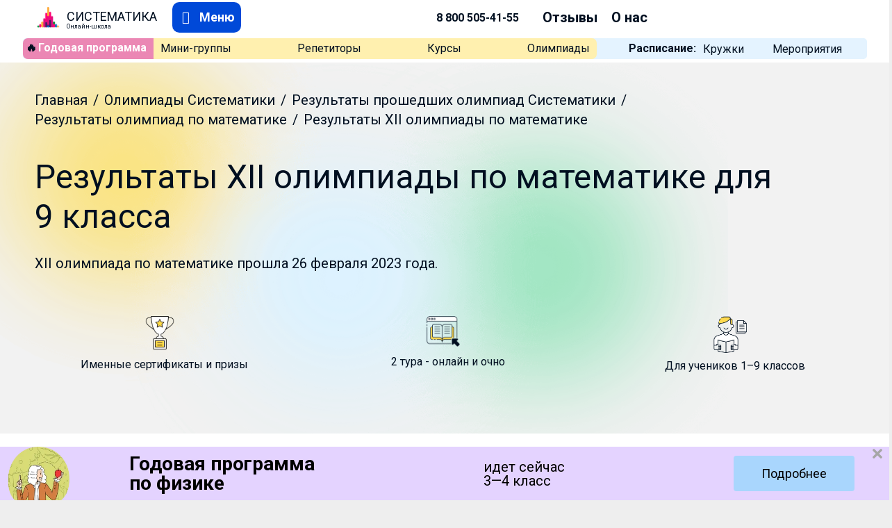

--- FILE ---
content_type: text/html; charset=UTF-8
request_url: https://systematika.org/olimpiada/results/rezultaty-olimpiady-zima2023/results-2023-9-klass/
body_size: 44678
content:
<!DOCTYPE HTML> <html dir="ltr" lang="ru-RU" prefix="og: https://ogp.me/ns#"> <head> <meta charset="UTF-8"> <title>Результаты XII олимпиады по математике для 9 класса | Систематика</title> <style>img:is([sizes="auto" i], [sizes^="auto," i]) { contain-intrinsic-size: 3000px 1500px }</style> <!-- All in One SEO 4.7.8 - aioseo.com --> <meta name="robots" content="max-image-preview:large"/> <link rel="canonical" href="https://systematika.org/olimpiada/results/rezultaty-olimpiady-zima2023/results-2023-9-klass/"/> <meta name="generator" content="All in One SEO (AIOSEO) 4.7.8"/> <meta property="og:locale" content="ru_RU"/> <meta property="og:site_name" content="Систематика | Онлайн-школа, образовательные выездные лагеря"/> <meta property="og:type" content="article"/> <meta property="og:title" content="Результаты XII олимпиады по математике для 9 класса | Систематика"/> <meta property="og:url" content="https://systematika.org/olimpiada/results/rezultaty-olimpiady-zima2023/results-2023-9-klass/"/> <meta property="article:published_time" content="2023-04-17T20:53:48+00:00"/> <meta property="article:modified_time" content="2024-01-26T15:13:05+00:00"/> <meta name="twitter:card" content="summary"/> <meta name="twitter:title" content="Результаты XII олимпиады по математике для 9 класса | Систематика"/> <script type="application/ld+json" class="aioseo-schema">
			{"@context":"https:\/\/schema.org","@graph":[{"@type":"BreadcrumbList","@id":"https:\/\/systematika.org\/olimpiada\/results\/rezultaty-olimpiady-zima2023\/results-2023-9-klass\/#breadcrumblist","itemListElement":[{"@type":"ListItem","@id":"https:\/\/systematika.org\/#listItem","position":1,"name":"\u0413\u043b\u0430\u0432\u043d\u0430\u044f \u0441\u0442\u0440\u0430\u043d\u0438\u0446\u0430","item":"https:\/\/systematika.org\/","nextItem":{"@type":"ListItem","@id":"https:\/\/systematika.org\/olimpiada\/#listItem","name":"\u041e\u043b\u0438\u043c\u043f\u0438\u0430\u0434\u044b \u0421\u0438\u0441\u0442\u0435\u043c\u0430\u0442\u0438\u043a\u0438"}},{"@type":"ListItem","@id":"https:\/\/systematika.org\/olimpiada\/#listItem","position":2,"name":"\u041e\u043b\u0438\u043c\u043f\u0438\u0430\u0434\u044b \u0421\u0438\u0441\u0442\u0435\u043c\u0430\u0442\u0438\u043a\u0438","item":"https:\/\/systematika.org\/olimpiada\/","nextItem":{"@type":"ListItem","@id":"https:\/\/systematika.org\/olimpiada\/results\/#listItem","name":"\u0420\u0435\u0437\u0443\u043b\u044c\u0442\u0430\u0442\u044b \u043f\u0440\u043e\u0448\u0435\u0434\u0448\u0438\u0445 \u043e\u043b\u0438\u043c\u043f\u0438\u0430\u0434 \u0421\u0438\u0441\u0442\u0435\u043c\u0430\u0442\u0438\u043a\u0438"},"previousItem":{"@type":"ListItem","@id":"https:\/\/systematika.org\/#listItem","name":"\u0413\u043b\u0430\u0432\u043d\u0430\u044f \u0441\u0442\u0440\u0430\u043d\u0438\u0446\u0430"}},{"@type":"ListItem","@id":"https:\/\/systematika.org\/olimpiada\/results\/#listItem","position":3,"name":"\u0420\u0435\u0437\u0443\u043b\u044c\u0442\u0430\u0442\u044b \u043f\u0440\u043e\u0448\u0435\u0434\u0448\u0438\u0445 \u043e\u043b\u0438\u043c\u043f\u0438\u0430\u0434 \u0421\u0438\u0441\u0442\u0435\u043c\u0430\u0442\u0438\u043a\u0438","item":"https:\/\/systematika.org\/olimpiada\/results\/","nextItem":{"@type":"ListItem","@id":"https:\/\/systematika.org\/olimpiada\/math\/results\/#listItem","name":"\u0420\u0435\u0437\u0443\u043b\u044c\u0442\u0430\u0442\u044b \u043e\u043b\u0438\u043c\u043f\u0438\u0430\u0434 \u043f\u043e \u043c\u0430\u0442\u0435\u043c\u0430\u0442\u0438\u043a\u0435"},"previousItem":{"@type":"ListItem","@id":"https:\/\/systematika.org\/olimpiada\/#listItem","name":"\u041e\u043b\u0438\u043c\u043f\u0438\u0430\u0434\u044b \u0421\u0438\u0441\u0442\u0435\u043c\u0430\u0442\u0438\u043a\u0438"}},{"@type":"ListItem","@id":"https:\/\/systematika.org\/olimpiada\/math\/results\/#listItem","position":4,"name":"\u0420\u0435\u0437\u0443\u043b\u044c\u0442\u0430\u0442\u044b \u043e\u043b\u0438\u043c\u043f\u0438\u0430\u0434 \u043f\u043e \u043c\u0430\u0442\u0435\u043c\u0430\u0442\u0438\u043a\u0435","item":"https:\/\/systematika.org\/olimpiada\/math\/results\/","nextItem":{"@type":"ListItem","@id":"https:\/\/systematika.org\/olimpiada\/results\/rezultaty-olimpiady-zima2023\/#listItem","name":"\u0420\u0435\u0437\u0443\u043b\u044c\u0442\u0430\u0442\u044b XII \u043e\u043b\u0438\u043c\u043f\u0438\u0430\u0434\u044b \u043f\u043e \u043c\u0430\u0442\u0435\u043c\u0430\u0442\u0438\u043a\u0435"},"previousItem":{"@type":"ListItem","@id":"https:\/\/systematika.org\/olimpiada\/results\/#listItem","name":"\u0420\u0435\u0437\u0443\u043b\u044c\u0442\u0430\u0442\u044b \u043f\u0440\u043e\u0448\u0435\u0434\u0448\u0438\u0445 \u043e\u043b\u0438\u043c\u043f\u0438\u0430\u0434 \u0421\u0438\u0441\u0442\u0435\u043c\u0430\u0442\u0438\u043a\u0438"}},{"@type":"ListItem","@id":"https:\/\/systematika.org\/olimpiada\/results\/rezultaty-olimpiady-zima2023\/#listItem","position":5,"name":"\u0420\u0435\u0437\u0443\u043b\u044c\u0442\u0430\u0442\u044b XII \u043e\u043b\u0438\u043c\u043f\u0438\u0430\u0434\u044b \u043f\u043e \u043c\u0430\u0442\u0435\u043c\u0430\u0442\u0438\u043a\u0435","item":"https:\/\/systematika.org\/olimpiada\/results\/rezultaty-olimpiady-zima2023\/","nextItem":{"@type":"ListItem","@id":"https:\/\/systematika.org\/olimpiada\/results\/rezultaty-olimpiady-zima2023\/results-2023-9-klass\/#listItem","name":"\u0420\u0435\u0437\u0443\u043b\u044c\u0442\u0430\u0442\u044b XII \u043e\u043b\u0438\u043c\u043f\u0438\u0430\u0434\u044b \u043f\u043e \u043c\u0430\u0442\u0435\u043c\u0430\u0442\u0438\u043a\u0435 \u0434\u043b\u044f 9 \u043a\u043b\u0430\u0441\u0441\u0430"},"previousItem":{"@type":"ListItem","@id":"https:\/\/systematika.org\/olimpiada\/math\/results\/#listItem","name":"\u0420\u0435\u0437\u0443\u043b\u044c\u0442\u0430\u0442\u044b \u043e\u043b\u0438\u043c\u043f\u0438\u0430\u0434 \u043f\u043e \u043c\u0430\u0442\u0435\u043c\u0430\u0442\u0438\u043a\u0435"}},{"@type":"ListItem","@id":"https:\/\/systematika.org\/olimpiada\/results\/rezultaty-olimpiady-zima2023\/results-2023-9-klass\/#listItem","position":6,"name":"\u0420\u0435\u0437\u0443\u043b\u044c\u0442\u0430\u0442\u044b XII \u043e\u043b\u0438\u043c\u043f\u0438\u0430\u0434\u044b \u043f\u043e \u043c\u0430\u0442\u0435\u043c\u0430\u0442\u0438\u043a\u0435 \u0434\u043b\u044f 9 \u043a\u043b\u0430\u0441\u0441\u0430","previousItem":{"@type":"ListItem","@id":"https:\/\/systematika.org\/olimpiada\/results\/rezultaty-olimpiady-zima2023\/#listItem","name":"\u0420\u0435\u0437\u0443\u043b\u044c\u0442\u0430\u0442\u044b XII \u043e\u043b\u0438\u043c\u043f\u0438\u0430\u0434\u044b \u043f\u043e \u043c\u0430\u0442\u0435\u043c\u0430\u0442\u0438\u043a\u0435"}}]},{"@type":"Organization","@id":"https:\/\/systematika.org\/#organization","name":"\u0421\u0438\u0441\u0442\u0435\u043c\u0430\u0442\u0438\u043a\u0430","description":"\u041e\u043d\u043b\u0430\u0439\u043d-\u0448\u043a\u043e\u043b\u0430, \u043e\u0431\u0440\u0430\u0437\u043e\u0432\u0430\u0442\u0435\u043b\u044c\u043d\u044b\u0435 \u0432\u044b\u0435\u0437\u0434\u043d\u044b\u0435 \u043b\u0430\u0433\u0435\u0440\u044f","url":"https:\/\/systematika.org\/"},{"@type":"WebPage","@id":"https:\/\/systematika.org\/olimpiada\/results\/rezultaty-olimpiady-zima2023\/results-2023-9-klass\/#webpage","url":"https:\/\/systematika.org\/olimpiada\/results\/rezultaty-olimpiady-zima2023\/results-2023-9-klass\/","name":"\u0420\u0435\u0437\u0443\u043b\u044c\u0442\u0430\u0442\u044b XII \u043e\u043b\u0438\u043c\u043f\u0438\u0430\u0434\u044b \u043f\u043e \u043c\u0430\u0442\u0435\u043c\u0430\u0442\u0438\u043a\u0435 \u0434\u043b\u044f 9 \u043a\u043b\u0430\u0441\u0441\u0430 | \u0421\u0438\u0441\u0442\u0435\u043c\u0430\u0442\u0438\u043a\u0430","inLanguage":"ru-RU","isPartOf":{"@id":"https:\/\/systematika.org\/#website"},"breadcrumb":{"@id":"https:\/\/systematika.org\/olimpiada\/results\/rezultaty-olimpiady-zima2023\/results-2023-9-klass\/#breadcrumblist"},"datePublished":"2023-04-17T23:53:48+03:00","dateModified":"2024-01-26T18:13:05+03:00"},{"@type":"WebSite","@id":"https:\/\/systematika.org\/#website","url":"https:\/\/systematika.org\/","name":"\u0421\u0438\u0441\u0442\u0435\u043c\u0430\u0442\u0438\u043a\u0430","description":"\u041e\u043d\u043b\u0430\u0439\u043d-\u0448\u043a\u043e\u043b\u0430, \u043e\u0431\u0440\u0430\u0437\u043e\u0432\u0430\u0442\u0435\u043b\u044c\u043d\u044b\u0435 \u0432\u044b\u0435\u0437\u0434\u043d\u044b\u0435 \u043b\u0430\u0433\u0435\u0440\u044f","inLanguage":"ru-RU","publisher":{"@id":"https:\/\/systematika.org\/#organization"}}]}
		</script> <!-- All in One SEO --> <meta name="viewport" content="width=device-width, initial-scale=1"> <meta name="SKYPE_TOOLBAR" content="SKYPE_TOOLBAR_PARSER_COMPATIBLE"> <meta name="theme-color" content="#f5f5f5"> <script type="text/javascript">var $TS_VCSC_CurrentPluginRelease = "5.3.5";var $TS_VCSC_CurrentComposerRelease = "7.6";var $TS_VCSC_Lightbox_Activated = true;var $TS_VCSC_Lightbox_Thumbs = "bottom";var $TS_VCSC_Lightbox_Thumbsize = 50;var $TS_VCSC_Lightbox_Animation = "random";var $TS_VCSC_Lightbox_Captions = "data-title";var $TS_VCSC_Lightbox_Closer = true;var $TS_VCSC_Lightbox_Durations = 5000;var $TS_VCSC_Lightbox_Share = false;var $TS_VCSC_Lightbox_Save = false;var $TS_VCSC_Lightbox_LoadAPIs = true;var $TS_VCSC_Lightbox_Social = "fb,tw,gp,pin";var $TS_VCSC_Lightbox_NoTouch = false;var $TS_VCSC_Lightbox_BGClose = true;var $TS_VCSC_Lightbox_NoHashes = true;var $TS_VCSC_Lightbox_Keyboard = true;var $TS_VCSC_Lightbox_FullScreen = true;var $TS_VCSC_Lightbox_Zoom = true;var $TS_VCSC_Lightbox_FXSpeed = 300;var $TS_VCSC_Lightbox_Scheme = "dark";var $TS_VCSC_Lightbox_URLColor = false;var $TS_VCSC_Lightbox_Backlight = "#ffffff";var $TS_VCSC_Lightbox_UseColor = false;var $TS_VCSC_Lightbox_Overlay = "#000000";var $TS_VCSC_Lightbox_Background = "";var $TS_VCSC_Lightbox_Repeat = "no-repeat";var $TS_VCSC_Lightbox_Noise = "";var $TS_VCSC_Lightbox_CORS = false;var $TS_VCSC_Lightbox_Tapping = true;var $TS_VCSC_Lightbox_ScrollBlock = "js";var $TS_VCSC_Lightbox_Protection = "none";var $TS_VCSC_Lightbox_HistoryClose = false;var $TS_VCSC_Lightbox_CustomScroll = true;var $TS_VCSC_Lightbox_HomeURL = "https://systematika.org";var $TS_VCSC_Lightbox_LastScroll = 0;var $TS_VCSC_Lightbox_Showing = false;var $TS_VCSC_Lightbox_PrettyPhoto = false;var $TS_VCSC_Lightbox_AttachAllOther = false;var $TS_VCSC_Hammer_ReleaseNew = true;</script><link rel='stylesheet' id='contact-form-7-css' href='https://systematika.org/wp-content/plugins/contact-form-7/includes/css/styles.css' media='all'/> <link rel='stylesheet' id='wcs-timetable-css' href='https://systematika.org/wp-content/plugins/weekly-class/assets/front/css/timetable.css' media='all'/> <style id='wcs-timetable-inline-css'> .wcs-single__action .wcs-btn--action{color:rgba( 255,255,255,1);background-color:#BD322C} </style> <link rel='stylesheet' id='ivory-search-styles-css' href='https://systematika.org/wp-content/plugins/add-search-to-menu/public/css/ivory-search.min.css' media='all'/> <link rel='stylesheet' id='us-fonts-css' href='https://fonts.googleapis.com/css?family=Montserrat%3A300%2C400%2C500%2C600%2C700%2C800%2C900%7CRoboto%3A400%2C700&#038;display=fallback' media='all'/> <link rel='stylesheet' id='us-style-css' href='https://systematika.org/wp-content/themes/Impreza/css/style.min.css' media='all'/> <script></script><style>.pseudo-clearfy-link { color: #008acf; cursor: pointer;}.pseudo-clearfy-link:hover { text-decoration: none;}</style><style type="text/css" media="all" id="wcs_styles"></style><meta name="verification" content="f612c7d25f5690ad41496fcfdbf8d1"/> <script id="us_add_no_touch">
			if ( ! /Android|webOS|iPhone|iPad|iPod|BlackBerry|IEMobile|Opera Mini/i.test( navigator.userAgent ) ) {
				var root = document.getElementsByTagName( 'html' )[ 0 ]
				root.className += " no-touch";
			}
		</script> <meta name="generator" content="Powered by WPBakery Page Builder - drag and drop page builder for WordPress."/> <style type="text/css">.broken_link, a.broken_link { text-decoration: line-through; }</style><link rel="icon" href="https://systematika.org/wp-content/uploads/2019/03/cropped-Sys-small_03-32x32.png" sizes="32x32"/> <link rel="icon" href="https://systematika.org/wp-content/uploads/2019/03/cropped-Sys-small_03-192x192.png" sizes="192x192"/> <link rel="apple-touch-icon" href="https://systematika.org/wp-content/uploads/2019/03/cropped-Sys-small_03-180x180.png"/> <meta name="msapplication-TileImage" content="https://systematika.org/wp-content/uploads/2019/03/cropped-Sys-small_03-270x270.png"/> <style id="wp-custom-css"> @media (max-width: 576px) { .banner__date>br { display: block!important; } } </style> <noscript><style> .wpb_animate_when_almost_visible { opacity: 1; }</style></noscript> <style type="text/css"> #is-ajax-search-result-45813 .is-ajax-search-post:hover, #is-ajax-search-result-45813 .is-show-more-results:hover, #is-ajax-search-details-45813 .is-ajax-search-tags-details > div:hover, #is-ajax-search-details-45813 .is-ajax-search-categories-details > div:hover { background-color: #f5f5f5 !important; } .is-form-id-45813 .is-search-submit:focus, .is-form-id-45813 .is-search-submit:hover, .is-form-id-45813 .is-search-submit, .is-form-id-45813 .is-search-icon { color: #ffffff !important; background-color: #0049d8 !important; border-color: #0049d8 !important; } .is-form-id-45813 .is-search-submit path { fill: #ffffff !important; } .is-form-id-45813 .is-search-input::-webkit-input-placeholder { color: #000000 !important; } .is-form-id-45813 .is-search-input:-moz-placeholder { color: #000000 !important; opacity: 1; } .is-form-id-45813 .is-search-input::-moz-placeholder { color: #000000 !important; opacity: 1; } .is-form-id-45813 .is-search-input:-ms-input-placeholder { color: #000000 !important; } .is-form-style-1.is-form-id-45813 .is-search-input:focus, .is-form-style-1.is-form-id-45813 .is-search-input:hover, .is-form-style-1.is-form-id-45813 .is-search-input, .is-form-style-2.is-form-id-45813 .is-search-input:focus, .is-form-style-2.is-form-id-45813 .is-search-input:hover, .is-form-style-2.is-form-id-45813 .is-search-input, .is-form-style-3.is-form-id-45813 .is-search-input:focus, .is-form-style-3.is-form-id-45813 .is-search-input:hover, .is-form-style-3.is-form-id-45813 .is-search-input, .is-form-id-45813 .is-search-input:focus, .is-form-id-45813 .is-search-input:hover, .is-form-id-45813 .is-search-input { color: #000000 !important; border-color: #ffffff !important; background-color: #ffffff !important; } </style> <style type="text/css"> .is-form-id-45815 .is-search-submit:focus, .is-form-id-45815 .is-search-submit:hover, .is-form-id-45815 .is-search-submit, .is-form-id-45815 .is-search-icon { color: #ffffff !important; background-color: #0049d8 !important; border-color: #0049d8 !important; } .is-form-id-45815 .is-search-submit path { fill: #ffffff !important; } .is-form-id-45815 .is-search-input::-webkit-input-placeholder { color: #000000 !important; } .is-form-id-45815 .is-search-input:-moz-placeholder { color: #000000 !important; opacity: 1; } .is-form-id-45815 .is-search-input::-moz-placeholder { color: #000000 !important; opacity: 1; } .is-form-id-45815 .is-search-input:-ms-input-placeholder { color: #000000 !important; } .is-form-style-1.is-form-id-45815 .is-search-input:focus, .is-form-style-1.is-form-id-45815 .is-search-input:hover, .is-form-style-1.is-form-id-45815 .is-search-input, .is-form-style-2.is-form-id-45815 .is-search-input:focus, .is-form-style-2.is-form-id-45815 .is-search-input:hover, .is-form-style-2.is-form-id-45815 .is-search-input, .is-form-style-3.is-form-id-45815 .is-search-input:focus, .is-form-style-3.is-form-id-45815 .is-search-input:hover, .is-form-style-3.is-form-id-45815 .is-search-input, .is-form-id-45815 .is-search-input:focus, .is-form-id-45815 .is-search-input:hover, .is-form-id-45815 .is-search-input { color: #000000 !important; border-color: #0049d8 !important; background-color: #ffffff !important; } </style> <style id="us-icon-fonts">@font-face{font-display:block;font-style:normal;font-family:"fontawesome";font-weight:900;src:url("https://systematika.org/wp-content/themes/Impreza/fonts/fa-solid-900.woff2?ver=8.21") format("woff2")}.fas{font-family:"fontawesome";font-weight:900}@font-face{font-display:block;font-style:normal;font-family:"fontawesome";font-weight:400;src:url("https://systematika.org/wp-content/themes/Impreza/fonts/fa-regular-400.woff2?ver=8.21") format("woff2")}.far{font-family:"fontawesome";font-weight:400}@font-face{font-display:block;font-style:normal;font-family:"fontawesome";font-weight:300;src:url("https://systematika.org/wp-content/themes/Impreza/fonts/fa-light-300.woff2?ver=8.21") format("woff2")}.fal{font-family:"fontawesome";font-weight:300}@font-face{font-display:block;font-style:normal;font-family:"Font Awesome 5 Duotone";font-weight:900;src:url("https://systematika.org/wp-content/themes/Impreza/fonts/fa-duotone-900.woff2?ver=8.21") format("woff2")}.fad{font-family:"Font Awesome 5 Duotone";font-weight:900}.fad{position:relative}.fad:before{position:absolute}.fad:after{opacity:0.4}@font-face{font-display:block;font-style:normal;font-family:"Font Awesome 5 Brands";font-weight:400;src:url("https://systematika.org/wp-content/themes/Impreza/fonts/fa-brands-400.woff2?ver=8.21") format("woff2")}.fab{font-family:"Font Awesome 5 Brands";font-weight:400}@font-face{font-display:block;font-style:normal;font-family:"Material Icons";font-weight:400;src:url("https://systematika.org/wp-content/themes/Impreza/fonts/material-icons.woff2?ver=8.21") format("woff2")}.material-icons{font-family:"Material Icons";font-weight:400}</style> <style id="us-theme-options-css">:root{--color-header-middle-bg:#ffffff;--color-header-middle-bg-grad:#ffffff;--color-header-middle-text:#000f20;--color-header-middle-text-hover:#909090;--color-header-transparent-bg:transparent;--color-header-transparent-bg-grad:transparent;--color-header-transparent-text:#000f20;--color-header-transparent-text-hover:#909090;--color-chrome-toolbar:#f5f5f5;--color-chrome-toolbar-grad:#f5f5f5;--color-header-top-bg:#f5f5f5;--color-header-top-bg-grad:#f5f5f5;--color-header-top-text:#777777;--color-header-top-text-hover:#1b98e0;--color-header-top-transparent-bg:rgba(0,0,0,0.2);--color-header-top-transparent-bg-grad:rgba(0,0,0,0.2);--color-header-top-transparent-text:rgba(255,255,255,0.66);--color-header-top-transparent-text-hover:#fff;--color-content-bg:#ffffff;--color-content-bg-grad:#ffffff;--color-content-bg-alt:#f2f3f7;--color-content-bg-alt-grad:linear-gradient(90deg,#f2f3f7,#eff5f7);--color-content-border:#e5e5e5;--color-content-heading:#000f20;--color-content-heading-grad:#000f20;--color-content-text:#000f20;--color-content-link:#0049D8;--color-content-link-hover:#0049d8;--color-content-primary:#0049d8;--color-content-primary-grad:#0049d8;--color-content-secondary:#021d4d;--color-content-secondary-grad:#021d4d;--color-content-faded:#999999;--color-content-overlay:rgba(0,0,0,0.75);--color-content-overlay-grad:rgba(0,0,0,0.75);--color-alt-content-bg:#000F20;--color-alt-content-bg-grad:#000F20;--color-alt-content-bg-alt:#000F20;--color-alt-content-bg-alt-grad:#000F20;--color-alt-content-border:#dddddd;--color-alt-content-heading:#ffffff;--color-alt-content-heading-grad:#ffffff;--color-alt-content-text:#ffffff;--color-alt-content-link:#ffffff;--color-alt-content-link-hover:#ffffff;--color-alt-content-primary:rgba(27,152,224,0.25);--color-alt-content-primary-grad:rgba(27,152,224,0.25);--color-alt-content-secondary:#004e7a;--color-alt-content-secondary-grad:#004e7a;--color-alt-content-faded:#999999;--color-alt-content-overlay:#e95095;--color-alt-content-overlay-grad:linear-gradient(135deg,#e95095,rgba(233,80,149,0.75));--color-footer-bg:#ffffff;--color-footer-bg-grad:#ffffff;--color-footer-bg-alt:#f2f3f7;--color-footer-bg-alt-grad:linear-gradient(90deg,#f2f3f7,#eff5f7);--color-footer-border:#000f20;--color-footer-heading:#000f20;--color-footer-heading-grad:#000f20;--color-footer-text:#000f20;--color-footer-link:#000f20;--color-footer-link-hover:#0049d8;--color-subfooter-bg:#333333;--color-subfooter-bg-grad:#333333;--color-subfooter-bg-alt:#000f20;--color-subfooter-bg-alt-grad:#000f20;--color-subfooter-border:#444444;--color-subfooter-text:#999999;--color-subfooter-link:#e5e5e5;--color-subfooter-link-hover:#1b98e0;--color-content-primary-faded:rgba(0,73,216,0.15);--box-shadow:0 5px 15px rgba(0,0,0,.15);--box-shadow-up:0 -5px 15px rgba(0,0,0,.15);--site-canvas-width:1215px;--site-content-width:1215px;--site-sidebar-width:25%;--section-custom-padding:3rem;--text-block-margin-bottom:0rem;--inputs-font-size:18px;--inputs-height:2.8rem;--inputs-padding:0rem;--inputs-border-width:0px;--inputs-text-color:#000f20}:root{--font-family:Roboto,sans-serif;--font-size:20px;--line-height:31px;--font-weight:400;--bold-font-weight:700;--h1-font-family:Roboto,sans-serif;--h1-font-size:68px;--h1-line-height:1.20;--h1-font-weight:400;--h1-bold-font-weight:700;--h1-text-transform:none;--h1-font-style:normal;--h1-letter-spacing:-0em;--h1-margin-bottom:1.2rem;--h2-font-family:var(--h1-font-family);--h2-font-size:60px;--h2-line-height:1.5;--h2-font-weight:var(--h1-font-weight);--h2-bold-font-weight:var(--h1-bold-font-weight);--h2-text-transform:var(--h1-text-transform);--h2-font-style:var(--h1-font-style);--h2-letter-spacing:-0em;--h2-margin-bottom:1.2rem;--h3-font-family:var(--h1-font-family);--h3-font-size:40px;--h3-line-height:52px;--h3-font-weight:var(--h1-font-weight);--h3-bold-font-weight:var(--h1-bold-font-weight);--h3-text-transform:var(--h1-text-transform);--h3-font-style:var(--h1-font-style);--h3-letter-spacing:-0em;--h3-margin-bottom:1.5rem;--h4-font-family:var(--h1-font-family);--h4-font-size:30px;--h4-line-height:1.2;--h4-font-weight:var(--h1-font-weight);--h4-bold-font-weight:var(--h1-bold-font-weight);--h4-text-transform:var(--h1-text-transform);--h4-font-style:var(--h1-font-style);--h4-letter-spacing:0em;--h4-margin-bottom:1.5rem;--h5-font-family:var(--h1-font-family);--h5-font-size:24px;--h5-line-height:1.2;--h5-font-weight:var(--h1-font-weight);--h5-bold-font-weight:var(--h1-bold-font-weight);--h5-text-transform:var(--h1-text-transform);--h5-font-style:var(--h1-font-style);--h5-letter-spacing:0em;--h5-margin-bottom:1.5rem;--h6-font-family:Lucida Sans Unicode,Lucida Grande,sans-serif;--h6-font-size:20px;--h6-line-height:1.2;--h6-font-weight:500;--h6-bold-font-weight:var(--h1-bold-font-weight);--h6-text-transform:var(--h1-text-transform);--h6-font-style:var(--h1-font-style);--h6-letter-spacing:0em;--h6-margin-bottom:1.5rem}@media (min-width:1024px) and (max-width:1280px){:root{--h1-font-size:60px;--h2-font-size:50px}}@media (min-width:601px) and (max-width:1023px){:root{--h1-font-size:50px;--h2-font-size:40px}}@media (max-width:600px){:root{--font-size:18px;--line-height:26px;--h1-font-size:36px;--h2-font-size:30px;--h3-font-size:24px;--h4-font-size:18px;--h5-font-size:18px;--h6-font-size:16px}}h1{font-family:var(--h1-font-family,inherit);font-weight:var(--h1-font-weight,inherit);font-size:var(--h1-font-size,inherit);font-style:var(--h1-font-style,inherit);line-height:var(--h1-line-height,1.4);letter-spacing:var(--h1-letter-spacing,inherit);text-transform:var(--h1-text-transform,inherit);margin-bottom:var(--h1-margin-bottom,1.5rem)}h1>strong{font-weight:var(--h1-bold-font-weight,bold)}h2{font-family:var(--h2-font-family,inherit);font-weight:var(--h2-font-weight,inherit);font-size:var(--h2-font-size,inherit);font-style:var(--h2-font-style,inherit);line-height:var(--h2-line-height,1.4);letter-spacing:var(--h2-letter-spacing,inherit);text-transform:var(--h2-text-transform,inherit);margin-bottom:var(--h2-margin-bottom,1.5rem)}h2>strong{font-weight:var(--h2-bold-font-weight,bold)}h3{font-family:var(--h3-font-family,inherit);font-weight:var(--h3-font-weight,inherit);font-size:var(--h3-font-size,inherit);font-style:var(--h3-font-style,inherit);line-height:var(--h3-line-height,1.4);letter-spacing:var(--h3-letter-spacing,inherit);text-transform:var(--h3-text-transform,inherit);margin-bottom:var(--h3-margin-bottom,1.5rem)}h3>strong{font-weight:var(--h3-bold-font-weight,bold)}h4{font-family:var(--h4-font-family,inherit);font-weight:var(--h4-font-weight,inherit);font-size:var(--h4-font-size,inherit);font-style:var(--h4-font-style,inherit);line-height:var(--h4-line-height,1.4);letter-spacing:var(--h4-letter-spacing,inherit);text-transform:var(--h4-text-transform,inherit);margin-bottom:var(--h4-margin-bottom,1.5rem)}h4>strong{font-weight:var(--h4-bold-font-weight,bold)}h5{font-family:var(--h5-font-family,inherit);font-weight:var(--h5-font-weight,inherit);font-size:var(--h5-font-size,inherit);font-style:var(--h5-font-style,inherit);line-height:var(--h5-line-height,1.4);letter-spacing:var(--h5-letter-spacing,inherit);text-transform:var(--h5-text-transform,inherit);margin-bottom:var(--h5-margin-bottom,1.5rem)}h5>strong{font-weight:var(--h5-bold-font-weight,bold)}h6{font-family:var(--h6-font-family,inherit);font-weight:var(--h6-font-weight,inherit);font-size:var(--h6-font-size,inherit);font-style:var(--h6-font-style,inherit);line-height:var(--h6-line-height,1.4);letter-spacing:var(--h6-letter-spacing,inherit);text-transform:var(--h6-text-transform,inherit);margin-bottom:var(--h6-margin-bottom,1.5rem)}h6>strong{font-weight:var(--h6-bold-font-weight,bold)}body{background:#eeeeee}@media (max-width:1315px){.l-main .aligncenter{max-width:calc(100vw - 5rem)}}@media (min-width:1281px){body.usb_preview .hide_on_default{opacity:0.25!important}.vc_hidden-lg,body:not(.usb_preview) .hide_on_default{display:none!important}.default_align_left{text-align:left;justify-content:flex-start}.default_align_right{text-align:right;justify-content:flex-end}.default_align_center{text-align:center;justify-content:center}.default_align_justify{justify-content:space-between}.w-hwrapper>.default_align_justify,.default_align_justify>.w-btn{width:100%}}@media (min-width:1024px) and (max-width:1280px){body.usb_preview .hide_on_laptops{opacity:0.25!important}.vc_hidden-md,body:not(.usb_preview) .hide_on_laptops{display:none!important}.laptops_align_left{text-align:left;justify-content:flex-start}.laptops_align_right{text-align:right;justify-content:flex-end}.laptops_align_center{text-align:center;justify-content:center}.laptops_align_justify{justify-content:space-between}.w-hwrapper>.laptops_align_justify,.laptops_align_justify>.w-btn{width:100%}.g-cols.via_grid[style*="--laptops-gap"]{grid-gap:var(--laptops-gap,3rem)}}@media (min-width:601px) and (max-width:1023px){body.usb_preview .hide_on_tablets{opacity:0.25!important}.vc_hidden-sm,body:not(.usb_preview) .hide_on_tablets{display:none!important}.tablets_align_left{text-align:left;justify-content:flex-start}.tablets_align_right{text-align:right;justify-content:flex-end}.tablets_align_center{text-align:center;justify-content:center}.tablets_align_justify{justify-content:space-between}.w-hwrapper>.tablets_align_justify,.tablets_align_justify>.w-btn{width:100%}.g-cols.via_grid[style*="--tablets-gap"]{grid-gap:var(--tablets-gap,3rem)}}@media (max-width:600px){body.usb_preview .hide_on_mobiles{opacity:0.25!important}.vc_hidden-xs,body:not(.usb_preview) .hide_on_mobiles{display:none!important}.mobiles_align_left{text-align:left;justify-content:flex-start}.mobiles_align_right{text-align:right;justify-content:flex-end}.mobiles_align_center{text-align:center;justify-content:center}.mobiles_align_justify{justify-content:space-between}.w-hwrapper>.mobiles_align_justify,.mobiles_align_justify>.w-btn{width:100%}.w-hwrapper.stack_on_mobiles{display:block}.w-hwrapper.stack_on_mobiles>*{display:block;margin:0 0 var(--hwrapper-gap,1.2rem)}.w-hwrapper.stack_on_mobiles>:last-child{margin-bottom:0}.g-cols.via_grid[style*="--mobiles-gap"]{grid-gap:var(--mobiles-gap,1.5rem)}}@media (max-width:600px){.g-cols.type_default>div[class*="vc_col-xs-"]{margin-top:1rem;margin-bottom:1rem}.g-cols>div:not([class*="vc_col-xs-"]){width:100%;margin:0 0 1.5rem}.g-cols.reversed>div:last-of-type{order:-1}.g-cols.type_boxes>div,.g-cols.reversed>div:first-child,.g-cols:not(.reversed)>div:last-child,.g-cols>div.has_bg_color{margin-bottom:0}.vc_col-xs-1{width:8.3333%}.vc_col-xs-2{width:16.6666%}.vc_col-xs-1\/5{width:20%}.vc_col-xs-3{width:25%}.vc_col-xs-4{width:33.3333%}.vc_col-xs-2\/5{width:40%}.vc_col-xs-5{width:41.6666%}.vc_col-xs-6{width:50%}.vc_col-xs-7{width:58.3333%}.vc_col-xs-3\/5{width:60%}.vc_col-xs-8{width:66.6666%}.vc_col-xs-9{width:75%}.vc_col-xs-4\/5{width:80%}.vc_col-xs-10{width:83.3333%}.vc_col-xs-11{width:91.6666%}.vc_col-xs-12{width:100%}.vc_col-xs-offset-0{margin-left:0}.vc_col-xs-offset-1{margin-left:8.3333%}.vc_col-xs-offset-2{margin-left:16.6666%}.vc_col-xs-offset-1\/5{margin-left:20%}.vc_col-xs-offset-3{margin-left:25%}.vc_col-xs-offset-4{margin-left:33.3333%}.vc_col-xs-offset-2\/5{margin-left:40%}.vc_col-xs-offset-5{margin-left:41.6666%}.vc_col-xs-offset-6{margin-left:50%}.vc_col-xs-offset-7{margin-left:58.3333%}.vc_col-xs-offset-3\/5{margin-left:60%}.vc_col-xs-offset-8{margin-left:66.6666%}.vc_col-xs-offset-9{margin-left:75%}.vc_col-xs-offset-4\/5{margin-left:80%}.vc_col-xs-offset-10{margin-left:83.3333%}.vc_col-xs-offset-11{margin-left:91.6666%}.vc_col-xs-offset-12{margin-left:100%}}@media (min-width:601px){.vc_col-sm-1{width:8.3333%}.vc_col-sm-2{width:16.6666%}.vc_col-sm-1\/5{width:20%}.vc_col-sm-3{width:25%}.vc_col-sm-4{width:33.3333%}.vc_col-sm-2\/5{width:40%}.vc_col-sm-5{width:41.6666%}.vc_col-sm-6{width:50%}.vc_col-sm-7{width:58.3333%}.vc_col-sm-3\/5{width:60%}.vc_col-sm-8{width:66.6666%}.vc_col-sm-9{width:75%}.vc_col-sm-4\/5{width:80%}.vc_col-sm-10{width:83.3333%}.vc_col-sm-11{width:91.6666%}.vc_col-sm-12{width:100%}.vc_col-sm-offset-0{margin-left:0}.vc_col-sm-offset-1{margin-left:8.3333%}.vc_col-sm-offset-2{margin-left:16.6666%}.vc_col-sm-offset-1\/5{margin-left:20%}.vc_col-sm-offset-3{margin-left:25%}.vc_col-sm-offset-4{margin-left:33.3333%}.vc_col-sm-offset-2\/5{margin-left:40%}.vc_col-sm-offset-5{margin-left:41.6666%}.vc_col-sm-offset-6{margin-left:50%}.vc_col-sm-offset-7{margin-left:58.3333%}.vc_col-sm-offset-3\/5{margin-left:60%}.vc_col-sm-offset-8{margin-left:66.6666%}.vc_col-sm-offset-9{margin-left:75%}.vc_col-sm-offset-4\/5{margin-left:80%}.vc_col-sm-offset-10{margin-left:83.3333%}.vc_col-sm-offset-11{margin-left:91.6666%}.vc_col-sm-offset-12{margin-left:100%}}@media (min-width:1024px){.vc_col-md-1{width:8.3333%}.vc_col-md-2{width:16.6666%}.vc_col-md-1\/5{width:20%}.vc_col-md-3{width:25%}.vc_col-md-4{width:33.3333%}.vc_col-md-2\/5{width:40%}.vc_col-md-5{width:41.6666%}.vc_col-md-6{width:50%}.vc_col-md-7{width:58.3333%}.vc_col-md-3\/5{width:60%}.vc_col-md-8{width:66.6666%}.vc_col-md-9{width:75%}.vc_col-md-4\/5{width:80%}.vc_col-md-10{width:83.3333%}.vc_col-md-11{width:91.6666%}.vc_col-md-12{width:100%}.vc_col-md-offset-0{margin-left:0}.vc_col-md-offset-1{margin-left:8.3333%}.vc_col-md-offset-2{margin-left:16.6666%}.vc_col-md-offset-1\/5{margin-left:20%}.vc_col-md-offset-3{margin-left:25%}.vc_col-md-offset-4{margin-left:33.3333%}.vc_col-md-offset-2\/5{margin-left:40%}.vc_col-md-offset-5{margin-left:41.6666%}.vc_col-md-offset-6{margin-left:50%}.vc_col-md-offset-7{margin-left:58.3333%}.vc_col-md-offset-3\/5{margin-left:60%}.vc_col-md-offset-8{margin-left:66.6666%}.vc_col-md-offset-9{margin-left:75%}.vc_col-md-offset-4\/5{margin-left:80%}.vc_col-md-offset-10{margin-left:83.3333%}.vc_col-md-offset-11{margin-left:91.6666%}.vc_col-md-offset-12{margin-left:100%}}@media (min-width:1281px){.vc_col-lg-1{width:8.3333%}.vc_col-lg-2{width:16.6666%}.vc_col-lg-1\/5{width:20%}.vc_col-lg-3{width:25%}.vc_col-lg-4{width:33.3333%}.vc_col-lg-2\/5{width:40%}.vc_col-lg-5{width:41.6666%}.vc_col-lg-6{width:50%}.vc_col-lg-7{width:58.3333%}.vc_col-lg-3\/5{width:60%}.vc_col-lg-8{width:66.6666%}.vc_col-lg-9{width:75%}.vc_col-lg-4\/5{width:80%}.vc_col-lg-10{width:83.3333%}.vc_col-lg-11{width:91.6666%}.vc_col-lg-12{width:100%}.vc_col-lg-offset-0{margin-left:0}.vc_col-lg-offset-1{margin-left:8.3333%}.vc_col-lg-offset-2{margin-left:16.6666%}.vc_col-lg-offset-1\/5{margin-left:20%}.vc_col-lg-offset-3{margin-left:25%}.vc_col-lg-offset-4{margin-left:33.3333%}.vc_col-lg-offset-2\/5{margin-left:40%}.vc_col-lg-offset-5{margin-left:41.6666%}.vc_col-lg-offset-6{margin-left:50%}.vc_col-lg-offset-7{margin-left:58.3333%}.vc_col-lg-offset-3\/5{margin-left:60%}.vc_col-lg-offset-8{margin-left:66.6666%}.vc_col-lg-offset-9{margin-left:75%}.vc_col-lg-offset-4\/5{margin-left:80%}.vc_col-lg-offset-10{margin-left:83.3333%}.vc_col-lg-offset-11{margin-left:91.6666%}.vc_col-lg-offset-12{margin-left:100%}}@media (min-width:601px) and (max-width:1023px){.g-cols.via_flex.type_default>div[class*="vc_col-md-"],.g-cols.via_flex.type_default>div[class*="vc_col-lg-"]{margin-top:1rem;margin-bottom:1rem}}@media (min-width:1024px) and (max-width:1280px){.g-cols.via_flex.type_default>div[class*="vc_col-lg-"]{margin-top:1rem;margin-bottom:1rem}}@media (max-width:899px){.l-canvas{overflow:hidden}.g-cols.stacking_default.reversed>div:last-of-type{order:-1}.g-cols.stacking_default.via_flex>div:not([class*="vc_col-xs"]){width:100%;margin:0 0 1.5rem}.g-cols.stacking_default.via_grid.mobiles-cols_1{grid-template-columns:100%}.g-cols.stacking_default.via_flex.type_boxes>div,.g-cols.stacking_default.via_flex.reversed>div:first-child,.g-cols.stacking_default.via_flex:not(.reversed)>div:last-child,.g-cols.stacking_default.via_flex>div.has_bg_color{margin-bottom:0}.g-cols.stacking_default.via_flex.type_default>.wpb_column.stretched{margin-left:-1rem;margin-right:-1rem}.g-cols.stacking_default.via_grid.mobiles-cols_1>.wpb_column.stretched,.g-cols.stacking_default.via_flex.type_boxes>.wpb_column.stretched{margin-left:-2.5rem;margin-right:-2.5rem;width:auto}.vc_column-inner.type_sticky>.wpb_wrapper,.vc_column_container.type_sticky>.vc_column-inner{top:0!important}}@media (min-width:900px){body:not(.rtl) .l-section.for_sidebar.at_left>div>.l-sidebar,.rtl .l-section.for_sidebar.at_right>div>.l-sidebar{order:-1}.vc_column_container.type_sticky>.vc_column-inner,.vc_column-inner.type_sticky>.wpb_wrapper{position:-webkit-sticky;position:sticky}.l-section.type_sticky{position:-webkit-sticky;position:sticky;top:0;z-index:11;transform:translateZ(0); transition:top 0.3s cubic-bezier(.78,.13,.15,.86) 0.1s}.header_hor .l-header.post_fixed.sticky_auto_hide{z-index:12}.admin-bar .l-section.type_sticky{top:32px}.l-section.type_sticky>.l-section-h{transition:padding-top 0.3s}.header_hor .l-header.pos_fixed:not(.down)~.l-main .l-section.type_sticky:not(:first-of-type){top:var(--header-sticky-height)}.admin-bar.header_hor .l-header.pos_fixed:not(.down)~.l-main .l-section.type_sticky:not(:first-of-type){top:calc( var(--header-sticky-height) + 32px )}.header_hor .l-header.pos_fixed.sticky:not(.down)~.l-main .l-section.type_sticky:first-of-type>.l-section-h{padding-top:var(--header-sticky-height)}.header_hor.headerinpos_bottom .l-header.pos_fixed.sticky:not(.down)~.l-main .l-section.type_sticky:first-of-type>.l-section-h{padding-bottom:var(--header-sticky-height)!important}}@media screen and (min-width:1315px){.g-cols.via_flex.type_default>.wpb_column.stretched:first-of-type{margin-left:calc( var(--site-content-width) / 2 + 0px / 2 + 1.5rem - 50vw)}.g-cols.via_flex.type_default>.wpb_column.stretched:last-of-type{margin-right:calc( var(--site-content-width) / 2 + 0px / 2 + 1.5rem - 50vw)}.l-main .alignfull, .w-separator.width_screen,.g-cols.via_grid>.wpb_column.stretched:first-of-type,.g-cols.via_flex.type_boxes>.wpb_column.stretched:first-of-type{margin-left:calc( var(--site-content-width) / 2 + 0px / 2 - 50vw )}.l-main .alignfull, .w-separator.width_screen,.g-cols.via_grid>.wpb_column.stretched:last-of-type,.g-cols.via_flex.type_boxes>.wpb_column.stretched:last-of-type{margin-right:calc( var(--site-content-width) / 2 + 0px / 2 - 50vw )}}@media (max-width:600px){.w-form-row.for_submit[style*=btn-size-mobiles] .w-btn{font-size:var(--btn-size-mobiles)!important}}a,button,input[type=submit],.ui-slider-handle{outline:none!important}.w-toplink,.w-header-show{background:rgba(0,0,0,0.3)}.no-touch .w-toplink.active:hover,.no-touch .w-header-show:hover{background:var(--color-content-primary-grad)}button[type=submit]:not(.w-btn),input[type=submit]:not(.w-btn),.us-nav-style_1>*,.navstyle_1>.owl-nav button,.us-btn-style_1{font-size:16px;line-height:1.2!important;font-weight:400;font-style:normal;text-transform:none;letter-spacing:0em;border-radius:4em;padding:0.8em 1.8em;background:#000f20;border-color:#000f20;color:#ffffff!important;box-shadow:0px 0em 0em 0px rgba(0,0,0,0.2)}button[type=submit]:not(.w-btn):before,input[type=submit]:not(.w-btn),.us-nav-style_1>*:before,.navstyle_1>.owl-nav button:before,.us-btn-style_1:before{border-width:2px}.no-touch button[type=submit]:not(.w-btn):hover,.no-touch input[type=submit]:not(.w-btn):hover,.us-nav-style_1>span.current,.no-touch .us-nav-style_1>a:hover,.no-touch .navstyle_1>.owl-nav button:hover,.no-touch .us-btn-style_1:hover{box-shadow:0px 0.15em 0.3em 0px rgba(0,0,0,0.2);background:transparent;border-color:#000f20;color:#000f20!important}.us-nav-style_1>*{min-width:calc(1.2em + 2 * 0.8em)}.us-btn-style_1{overflow:hidden;-webkit-transform:translateZ(0)}.us-btn-style_1>*{position:relative;z-index:1}.no-touch .us-btn-style_1:hover{background:transparent}.no-touch .us-btn-style_1:after{content:"";position:absolute;top:0;left:0;right:0;height:0;transition:height 0.3s;background:transparent}.no-touch .us-btn-style_1:hover:after{height:100%}.us-nav-style_28>*,.navstyle_28>.owl-nav button,.us-btn-style_28{font-size:16px;line-height:1.20!important;font-weight:400;font-style:normal;text-transform:none;letter-spacing:0em;padding:0.8em 1.8em;background:#000f20;border-color:#000f20;color:#ffffff!important;box-shadow:0px 0em 0em 0px rgba(0,0,0,0.2)}.us-nav-style_28>*:before,.navstyle_28>.owl-nav button:before,.us-btn-style_28:before{border-width:0px}.us-nav-style_28>span.current,.no-touch .us-nav-style_28>a:hover,.no-touch .navstyle_28>.owl-nav button:hover,.no-touch .us-btn-style_28:hover{box-shadow:0px 0.15em 0.3em 0px rgba(0,0,0,0.2);background:transparent;border-color:#000f20;color:#000f20!important}.us-nav-style_28>*{min-width:calc(1.20em + 2 * 0.8em)}.us-btn-style_28{overflow:hidden;-webkit-transform:translateZ(0)}.us-btn-style_28>*{position:relative;z-index:1}.no-touch .us-btn-style_28:hover{background:transparent}.no-touch .us-btn-style_28:after{content:"";position:absolute;top:0;left:0;right:0;height:0;transition:height 0.3s;background:transparent}.no-touch .us-btn-style_28:hover:after{height:100%}.us-nav-style_19>*,.navstyle_19>.owl-nav button,.us-btn-style_19{font-size:16px;line-height:1.20!important;font-weight:400;font-style:normal;text-transform:none;letter-spacing:0em;border-radius:4em;padding:0.4em 1.6em;background:#00963d;border-color:#00963d;color:#ffffff!important;box-shadow:0px 0em 0em 0px rgba(0,0,0,0.2)}.us-nav-style_19>*:before,.navstyle_19>.owl-nav button:before,.us-btn-style_19:before{border-width:2px}.us-nav-style_19>span.current,.no-touch .us-nav-style_19>a:hover,.no-touch .navstyle_19>.owl-nav button:hover,.no-touch .us-btn-style_19:hover{box-shadow:0px 0.15em 0.3em 0px rgba(0,0,0,0.2);background:#058539;border-color:#058539;color:#ffffff!important}.us-nav-style_19>*{min-width:calc(1.20em + 2 * 0.4em)}.us-btn-style_19{overflow:hidden;-webkit-transform:translateZ(0)}.us-btn-style_19>*{position:relative;z-index:1}.no-touch .us-btn-style_19:hover{background:#00963d}.no-touch .us-btn-style_19:after{content:"";position:absolute;top:0;left:0;right:0;height:0;transition:height 0.3s;background:#058539}.no-touch .us-btn-style_19:hover:after{height:100%}.us-nav-style_5>*,.navstyle_5>.owl-nav button,.us-btn-style_5{font-size:16px;line-height:1.20!important;font-weight:400;font-style:normal;text-transform:none;letter-spacing:0em;border-radius:4em;padding:0.8em 1.8em;background:#0071bb;border-color:#0071bb;color:#ffffff!important;box-shadow:0px 0em 0em 0px rgba(0,0,0,0.2)}.us-nav-style_5>*:before,.navstyle_5>.owl-nav button:before,.us-btn-style_5:before{border-width:1px}.us-nav-style_5>span.current,.no-touch .us-nav-style_5>a:hover,.no-touch .navstyle_5>.owl-nav button:hover,.no-touch .us-btn-style_5:hover{box-shadow:0px 0.15em 0.3em 0px rgba(0,0,0,0.2);background:transparent;border-color:#0071bb;color:#0071bb!important}.us-nav-style_5>*{min-width:calc(1.20em + 2 * 0.8em)}.us-nav-style_20>*,.navstyle_20>.owl-nav button,.us-btn-style_20{font-size:16px;line-height:1.20!important;font-weight:400;font-style:normal;text-transform:none;letter-spacing:0em;border-radius:0em;padding:0.5em 1.8em;background:#0071bb;border-color:#0071bb;color:#ffffff!important;box-shadow:0px 0em 0em 0px rgba(0,0,0,0.2)}.us-nav-style_20>*:before,.navstyle_20>.owl-nav button:before,.us-btn-style_20:before{border-width:1px}.us-nav-style_20>span.current,.no-touch .us-nav-style_20>a:hover,.no-touch .navstyle_20>.owl-nav button:hover,.no-touch .us-btn-style_20:hover{box-shadow:0px 0.15em 0.3em 0px rgba(0,0,0,0.2);background:#035991;border-color:#035991;color:#ffffff!important}.us-nav-style_20>*{min-width:calc(1.20em + 2 * 0.5em)}.us-nav-style_21>*,.navstyle_21>.owl-nav button,.us-btn-style_21{font-size:16px;line-height:1!important;font-weight:400;font-style:normal;text-transform:none;letter-spacing:0em;border-radius:0em;padding:0em 0em;background:#ffffff;border-color:transparent;color:#111111!important;box-shadow:0px 0em 0em 0px rgba(0,0,0,0.2)}.us-nav-style_21>*:before,.navstyle_21>.owl-nav button:before,.us-btn-style_21:before{border-width:0px}.us-nav-style_21>span.current,.no-touch .us-nav-style_21>a:hover,.no-touch .navstyle_21>.owl-nav button:hover,.no-touch .us-btn-style_21:hover{box-shadow:0px 0.15em 0.3em 0px rgba(0,0,0,0.2);background:transparent;border-color:transparent;color:#111111!important}.us-nav-style_21>*{min-width:calc(1em + 2 * 0em)}.us-nav-style_15>*,.navstyle_15>.owl-nav button,.us-btn-style_15{font-size:14px;line-height:14px!important;font-weight:300;font-style:normal;text-transform:none;letter-spacing:0em;border-radius:4em;padding:0.8em 0.8em;background:#0071bb;border-color:#0071bb;color:#ffffff!important}.us-nav-style_15>*:before,.navstyle_15>.owl-nav button:before,.us-btn-style_15:before{border-width:1px}.us-nav-style_15>span.current,.no-touch .us-nav-style_15>a:hover,.no-touch .navstyle_15>.owl-nav button:hover,.no-touch .us-btn-style_15:hover{background:transparent;border-color:#0071bb;color:#0071bb!important}.us-nav-style_15>*{min-width:calc(14px + 2 * 0.8em)}.us-nav-style_16>*,.navstyle_16>.owl-nav button,.us-btn-style_16{font-size:14px;line-height:14px!important;font-weight:300;font-style:normal;text-transform:none;letter-spacing:0em;border-radius:4em;padding:0.5em 0.5em;background:transparent;border-color:transparent;color:#0071bb!important}.us-nav-style_16>*:before,.navstyle_16>.owl-nav button:before,.us-btn-style_16:before{border-width:1px}.us-nav-style_16>span.current,.no-touch .us-nav-style_16>a:hover,.no-touch .navstyle_16>.owl-nav button:hover,.no-touch .us-btn-style_16:hover{background:transparent;border-color:transparent;color:#094d7a!important}.us-nav-style_16>*{min-width:calc(14px + 2 * 0.5em)}.us-nav-style_12>*,.navstyle_12>.owl-nav button,.us-btn-style_12{font-size:16px;line-height:1.20!important;font-weight:400;font-style:normal;text-transform:none;letter-spacing:0em;border-radius:4em;padding:0.8em 1.8em;background:transparent;border-color:#0071bb;color:#0071bb!important;box-shadow:0px 0em 0em 0px rgba(0,0,0,0.2)}.us-nav-style_12>*:before,.navstyle_12>.owl-nav button:before,.us-btn-style_12:before{border-width:1px}.us-nav-style_12>span.current,.no-touch .us-nav-style_12>a:hover,.no-touch .navstyle_12>.owl-nav button:hover,.no-touch .us-btn-style_12:hover{box-shadow:0px 0.15em 0.3em 0px rgba(0,0,0,0.2);background:#0071bb;border-color:#0071bb;color:#ffffff!important}.us-nav-style_12>*{min-width:calc(1.20em + 2 * 0.8em)}.us-nav-style_14>*,.navstyle_14>.owl-nav button,.us-btn-style_14{font-size:16px;line-height:1.20!important;font-weight:400;font-style:normal;text-transform:none;letter-spacing:0em;border-radius:0em;padding:0.3em 1.2em;background:var(--color-header-transparent-bg);border-color:transparent;color:#0071bb!important}.us-nav-style_14>*:before,.navstyle_14>.owl-nav button:before,.us-btn-style_14:before{border-width:0px}.us-nav-style_14>span.current,.no-touch .us-nav-style_14>a:hover,.no-touch .navstyle_14>.owl-nav button:hover,.no-touch .us-btn-style_14:hover{background:#ffffff;border-color:transparent;color:#ff0076!important}.us-nav-style_14>*{min-width:calc(1.20em + 2 * 0.3em)}.us-nav-style_17>*,.navstyle_17>.owl-nav button,.us-btn-style_17{font-size:16px;line-height:1.20!important;font-weight:400;font-style:normal;text-transform:none;letter-spacing:0em;border-radius:0em;padding:0.3em 0em;background:transparent;border-color:transparent;color:#0071bb!important}.us-nav-style_17>*:before,.navstyle_17>.owl-nav button:before,.us-btn-style_17:before{border-width:0px}.us-nav-style_17>span.current,.no-touch .us-nav-style_17>a:hover,.no-touch .navstyle_17>.owl-nav button:hover,.no-touch .us-btn-style_17:hover{background:transparent;border-color:transparent;color:#ff0076!important}.us-nav-style_17>*{min-width:calc(1.20em + 2 * 0.3em)}.us-nav-style_13>*,.navstyle_13>.owl-nav button,.us-btn-style_13{font-size:14px;line-height:16px!important;font-weight:400;font-style:normal;text-transform:none;letter-spacing:0em;border-radius:4em;padding:0.3em 0.8em;background:#ffffff;border-color:transparent;color:#000000!important}.us-nav-style_13>*:before,.navstyle_13>.owl-nav button:before,.us-btn-style_13:before{border-width:1px}.us-nav-style_13>span.current,.no-touch .us-nav-style_13>a:hover,.no-touch .navstyle_13>.owl-nav button:hover,.no-touch .us-btn-style_13:hover{background:#ffffff;border-color:transparent;color:#000000!important}.us-nav-style_13>*{min-width:calc(16px + 2 * 0.3em)}.us-nav-style_18>*,.navstyle_18>.owl-nav button,.us-btn-style_18{font-size:14px;line-height:16px!important;font-weight:400;font-style:normal;text-transform:none;letter-spacing:0em;border-radius:4em;padding:0.3em 0.8em;background:#cfd2e8;border-color:transparent;color:#000000!important}.us-nav-style_18>*:before,.navstyle_18>.owl-nav button:before,.us-btn-style_18:before{border-width:1px}.us-nav-style_18>span.current,.no-touch .us-nav-style_18>a:hover,.no-touch .navstyle_18>.owl-nav button:hover,.no-touch .us-btn-style_18:hover{background:#ffffff;border-color:transparent;color:#000000!important}.us-nav-style_18>*{min-width:calc(16px + 2 * 0.3em)}.us-nav-style_38>*,.navstyle_38>.owl-nav button,.us-btn-style_38{font-size:14px;line-height:16px!important;font-weight:500;font-style:normal;text-transform:none;letter-spacing:0em;border-radius:0.3em;padding:0.4em 1em;background:#cfd2e8;border-color:transparent;color:#000000!important}.us-nav-style_38>*:before,.navstyle_38>.owl-nav button:before,.us-btn-style_38:before{border-width:1px}.us-nav-style_38>span.current,.no-touch .us-nav-style_38>a:hover,.no-touch .navstyle_38>.owl-nav button:hover,.no-touch .us-btn-style_38:hover{background:#ffffff;border-color:transparent;color:#000000!important}.us-nav-style_38>*{min-width:calc(16px + 2 * 0.4em)}.us-nav-style_37>*,.navstyle_37>.owl-nav button,.us-btn-style_37{font-size:16px;line-height:1!important;font-weight:400;font-style:normal;text-transform:none;letter-spacing:0em;border-radius:0.2em;padding:0.3em 0.8em;background:rgba(207,210,232,0.40);border-color:transparent;color:#000000!important}.us-nav-style_37>*:before,.navstyle_37>.owl-nav button:before,.us-btn-style_37:before{border-width:1px}.us-nav-style_37>span.current,.no-touch .us-nav-style_37>a:hover,.no-touch .navstyle_37>.owl-nav button:hover,.no-touch .us-btn-style_37:hover{background:#000f20;border-color:transparent;color:#ffffff!important}.us-nav-style_37>*{min-width:calc(1em + 2 * 0.3em)}.us-nav-style_40>*,.navstyle_40>.owl-nav button,.us-btn-style_40{font-size:18px;line-height:1!important;font-weight:400;font-style:normal;text-transform:none;letter-spacing:0em;border-radius:0.5em;padding:0.6em 1.2em;background:rgba(207,210,232,0.40);border-color:transparent;color:#000000!important}.us-nav-style_40>*:before,.navstyle_40>.owl-nav button:before,.us-btn-style_40:before{border-width:1px}.us-nav-style_40>span.current,.no-touch .us-nav-style_40>a:hover,.no-touch .navstyle_40>.owl-nav button:hover,.no-touch .us-btn-style_40:hover{background:#000f20;border-color:transparent;color:#ffffff!important}.us-nav-style_40>*{min-width:calc(1em + 2 * 0.6em)}.us-nav-style_7>*,.navstyle_7>.owl-nav button,.us-btn-style_7{font-family:var(--font-family);font-size:16px;line-height:1.20!important;font-weight:600;font-style:normal;text-transform:none;letter-spacing:0em;border-radius:0em;padding:0.8em 1.8em;background:#1b98e0;border-color:transparent;color:#ffffff!important}.us-nav-style_7>*:before,.navstyle_7>.owl-nav button:before,.us-btn-style_7:before{border-width:0px}.us-nav-style_7>span.current,.no-touch .us-nav-style_7>a:hover,.no-touch .navstyle_7>.owl-nav button:hover,.no-touch .us-btn-style_7:hover{background:#135b85;border-color:transparent;color:#ffffff!important}.us-nav-style_7>*{min-width:calc(1.20em + 2 * 0.8em)}.us-nav-style_6>*,.navstyle_6>.owl-nav button,.us-btn-style_6{font-family:var(--font-family);font-size:16px;line-height:1.20!important;font-weight:600;font-style:normal;text-transform:none;letter-spacing:0em;border-radius:0.3em;padding:0.8em 1.8em;background:transparent;border-color:#1b98e0;color:#1b98e0!important;box-shadow:0px 0em 0em 0px rgba(0,0,0,0.2)}.us-nav-style_6>*:before,.navstyle_6>.owl-nav button:before,.us-btn-style_6:before{border-width:2px}.us-nav-style_6>span.current,.no-touch .us-nav-style_6>a:hover,.no-touch .navstyle_6>.owl-nav button:hover,.no-touch .us-btn-style_6:hover{box-shadow:0px 0em 0em 0px rgba(0,0,0,0.2);background:#1b98e0;border-color:#1b98e0;color:#ffffff!important}.us-nav-style_6>*{min-width:calc(1.20em + 2 * 0.8em)}.us-nav-style_2>*,.navstyle_2>.owl-nav button,.us-btn-style_2{font-family:var(--font-family);font-size:16px;line-height:1.2!important;font-weight:700;font-style:normal;text-transform:uppercase;letter-spacing:0em;border-radius:0.3em;padding:0.8em 1.8em;background:#e8e8e8;border-color:transparent;color:#666666!important;box-shadow:0px 0em 0em 0px rgba(0,0,0,0.2)}.us-nav-style_2>*:before,.navstyle_2>.owl-nav button:before,.us-btn-style_2:before{border-width:2px}.us-nav-style_2>span.current,.no-touch .us-nav-style_2>a:hover,.no-touch .navstyle_2>.owl-nav button:hover,.no-touch .us-btn-style_2:hover{box-shadow:0px 0em 0em 0px rgba(0,0,0,0.2);background:rgba(0,0,0,0.05);border-color:transparent;color:#666666!important}.us-nav-style_2>*{min-width:calc(1.2em + 2 * 0.8em)}.us-btn-style_2{overflow:hidden;-webkit-transform:translateZ(0)}.us-btn-style_2>*{position:relative;z-index:1}.no-touch .us-btn-style_2:hover{background:#e8e8e8}.no-touch .us-btn-style_2:after{content:"";position:absolute;top:0;left:0;right:0;height:0;transition:height 0.3s;background:rgba(0,0,0,0.05)}.no-touch .us-btn-style_2:hover:after{height:100%}.us-nav-style_3>*,.navstyle_3>.owl-nav button,.us-btn-style_3{font-family:var(--font-family);font-size:16px;line-height:1.2!important;font-weight:400;font-style:normal;text-transform:none;letter-spacing:0em;border-radius:0.3em;padding:0.8em 1.8em;background:#e8435f;border-color:transparent;color:#ffffff!important;box-shadow:0px 0em 0em 0px rgba(0,0,0,0.2)}.us-nav-style_3>*:before,.navstyle_3>.owl-nav button:before,.us-btn-style_3:before{border-width:2px}.us-nav-style_3>span.current,.no-touch .us-nav-style_3>a:hover,.no-touch .navstyle_3>.owl-nav button:hover,.no-touch .us-btn-style_3:hover{box-shadow:0px 0em 0em 0px rgba(0,0,0,0.2);background:#bd203b;border-color:#bd203b;color:#ffffff!important}.us-nav-style_3>*{min-width:calc(1.2em + 2 * 0.8em)}.us-nav-style_8>*,.navstyle_8>.owl-nav button,.us-btn-style_8{font-family:var(--font-family);font-size:16px;line-height:1.20!important;font-weight:400;font-style:normal;text-transform:none;letter-spacing:0em;border-radius:0.3em;padding:0.8em 1.8em;background:transparent;border-color:#e8435f;color:#e8435f!important;box-shadow:0px 0em 0em 0px rgba(0,0,0,0.2)}.us-nav-style_8>*:before,.navstyle_8>.owl-nav button:before,.us-btn-style_8:before{border-width:2px}.us-nav-style_8>span.current,.no-touch .us-nav-style_8>a:hover,.no-touch .navstyle_8>.owl-nav button:hover,.no-touch .us-btn-style_8:hover{box-shadow:0px 0em 0em 0px rgba(0,0,0,0.2);background:#e8435f;border-color:#e8435f;color:#ffffff!important}.us-nav-style_8>*{min-width:calc(1.20em + 2 * 0.8em)}.us-nav-style_10>*,.navstyle_10>.owl-nav button,.us-btn-style_10{font-family:var(--font-family);font-size:16px;line-height:1.20!important;font-weight:400;font-style:normal;text-transform:none;letter-spacing:0em;border-radius:0.3em;padding:0.8em 1.8em;background:transparent;border-color:#ffffff;color:#ffffff!important;box-shadow:0px 0em 0em 0px rgba(0,0,0,0.2)}.us-nav-style_10>*:before,.navstyle_10>.owl-nav button:before,.us-btn-style_10:before{border-width:2px}.us-nav-style_10>span.current,.no-touch .us-nav-style_10>a:hover,.no-touch .navstyle_10>.owl-nav button:hover,.no-touch .us-btn-style_10:hover{box-shadow:0px 0em 0em 0px rgba(0,0,0,0.2);background:#ffffff;border-color:#ffffff;color:#e8435f!important}.us-nav-style_10>*{min-width:calc(1.20em + 2 * 0.8em)}.us-nav-style_9>*,.navstyle_9>.owl-nav button,.us-btn-style_9{font-family:var(--font-family);font-size:16px;line-height:1.20!important;font-weight:400;font-style:normal;text-transform:none;letter-spacing:0em;border-radius:0.3em;padding:0.8em 1.8em;background:#ffffff;border-color:#ffffff;color:#1b98e0!important}.us-nav-style_9>*:before,.navstyle_9>.owl-nav button:before,.us-btn-style_9:before{border-width:2px}.us-nav-style_9>span.current,.no-touch .us-nav-style_9>a:hover,.no-touch .navstyle_9>.owl-nav button:hover,.no-touch .us-btn-style_9:hover{box-shadow:0px 0em 0em 0px rgba(0,0,0,0.2);background:#ffffff;border-color:#008ec2;color:#008ec2!important}.us-nav-style_9>*{min-width:calc(1.20em + 2 * 0.8em)}.us-nav-style_11>*,.navstyle_11>.owl-nav button,.us-btn-style_11{font-family:var(--font-family);font-size:0.6em;line-height:1.2!important;font-weight:500;font-style:normal;text-transform:none;letter-spacing:0.04em;border-radius:0.2em;padding:0.4em 0.7em;background:#ffcc00;border-color:transparent;color:#262626!important;box-shadow:0px 0.05em 0.1em 0px rgba(0,0,0,0.2)}.us-nav-style_11>*:before,.navstyle_11>.owl-nav button:before,.us-btn-style_11:before{border-width:0px}.us-nav-style_11>span.current,.no-touch .us-nav-style_11>a:hover,.no-touch .navstyle_11>.owl-nav button:hover,.no-touch .us-btn-style_11:hover{box-shadow:0px 0.1em 0.2em 0px rgba(0,0,0,0.2);background:#ffcc00;border-color:transparent;color:#666666!important}.us-nav-style_11>*{min-width:calc(1.2em + 2 * 0.4em)}.us-nav-style_22>*,.navstyle_22>.owl-nav button,.us-btn-style_22{font-size:20px;line-height:1!important;font-weight:500;font-style:normal;text-transform:none;letter-spacing:0em;border-radius:4em;padding:1em 1.6em;background:#0049d8;border-color:transparent;color:#ffffff!important;box-shadow:0px 0em 0em 0px rgba(0,0,0,0.2)}.us-nav-style_22>*:before,.navstyle_22>.owl-nav button:before,.us-btn-style_22:before{border-width:1px}.us-nav-style_22>span.current,.no-touch .us-nav-style_22>a:hover,.no-touch .navstyle_22>.owl-nav button:hover,.no-touch .us-btn-style_22:hover{box-shadow:0px 0em 0em 0px rgba(0,0,0,0.2);background:#000f20;border-color:transparent;color:#ffffff!important}.us-nav-style_22>*{min-width:calc(1em + 2 * 1em)}.us-nav-style_29>*,.navstyle_29>.owl-nav button,.us-btn-style_29{font-size:20px;line-height:1!important;font-weight:500;font-style:normal;text-transform:none;letter-spacing:0em;border-radius:4em;padding:0.8em 1.4em;background:#0049d8;border-color:transparent;color:#ffffff!important;box-shadow:0px 0em 0em 0px rgba(0,0,0,0.2)}.us-nav-style_29>*:before,.navstyle_29>.owl-nav button:before,.us-btn-style_29:before{border-width:1px}.us-nav-style_29>span.current,.no-touch .us-nav-style_29>a:hover,.no-touch .navstyle_29>.owl-nav button:hover,.no-touch .us-btn-style_29:hover{box-shadow:0px 0em 0em 0px rgba(0,0,0,0.2);background:#000f20;border-color:transparent;color:#ffffff!important}.us-nav-style_29>*{min-width:calc(1em + 2 * 0.8em)}.us-nav-style_39>*,.navstyle_39>.owl-nav button,.us-btn-style_39{font-size:20px;line-height:1!important;font-weight:500;font-style:normal;text-transform:uppercase;letter-spacing:0em;border-radius:4em;padding:0.8em 1.4em;background:#0049d8;border-color:transparent;color:#ffffff!important;box-shadow:0px 0em 0em 0px rgba(0,0,0,0.2)}.us-nav-style_39>*:before,.navstyle_39>.owl-nav button:before,.us-btn-style_39:before{border-width:1px}.us-nav-style_39>span.current,.no-touch .us-nav-style_39>a:hover,.no-touch .navstyle_39>.owl-nav button:hover,.no-touch .us-btn-style_39:hover{box-shadow:0px 0em 0em 0px rgba(0,0,0,0.2);background:#FFDA4F;border-color:transparent;color:#000000!important}.us-nav-style_39>*{min-width:calc(1em + 2 * 0.8em)}.us-nav-style_32>*,.navstyle_32>.owl-nav button,.us-btn-style_32{font-size:20px;line-height:1!important;font-weight:500;font-style:normal;text-transform:none;letter-spacing:0em;border-radius:4em;padding:0.8em 1.40em;background:#57c9f5;border-color:transparent;color:#ffffff!important;box-shadow:0px 0em 0em 0px rgba(0,0,0,0.2)}.us-nav-style_32>*:before,.navstyle_32>.owl-nav button:before,.us-btn-style_32:before{border-width:1px}.us-nav-style_32>span.current,.no-touch .us-nav-style_32>a:hover,.no-touch .navstyle_32>.owl-nav button:hover,.no-touch .us-btn-style_32:hover{box-shadow:0px 0em 0em 0px rgba(0,0,0,0.2);background:#359cc4;border-color:transparent;color:#ffffff!important}.us-nav-style_32>*{min-width:calc(1em + 2 * 0.8em)}.us-nav-style_24>*,.navstyle_24>.owl-nav button,.us-btn-style_24{font-size:20px;line-height:1!important;font-weight:500;font-style:normal;text-transform:none;letter-spacing:0em;border-radius:4em;padding:1em 1.6em;background:transparent;border-color:#000f20;color:#000f20!important;box-shadow:0px 0em 0em 0px rgba(0,0,0,0.2)}.us-nav-style_24>*:before,.navstyle_24>.owl-nav button:before,.us-btn-style_24:before{border-width:1px}.us-nav-style_24>span.current,.no-touch .us-nav-style_24>a:hover,.no-touch .navstyle_24>.owl-nav button:hover,.no-touch .us-btn-style_24:hover{box-shadow:0px 0em 0em 0px rgba(0,0,0,0.2);background:#000f20;border-color:#000f20;color:#ffffff!important}.us-nav-style_24>*{min-width:calc(1em + 2 * 1em)}.us-nav-style_25>*,.navstyle_25>.owl-nav button,.us-btn-style_25{font-size:18px;line-height:1!important;font-weight:500;font-style:normal;text-transform:none;letter-spacing:0em;border-radius:4em;padding:0.6em 1.20em;background:transparent;border-color:#000f20;color:#000f20!important;box-shadow:0px 0em 0em 0px rgba(0,0,0,0.2)}.us-nav-style_25>*:before,.navstyle_25>.owl-nav button:before,.us-btn-style_25:before{border-width:1px}.us-nav-style_25>span.current,.no-touch .us-nav-style_25>a:hover,.no-touch .navstyle_25>.owl-nav button:hover,.no-touch .us-btn-style_25:hover{box-shadow:0px 0em 0em 0px rgba(0,0,0,0.2);background:#000f20;border-color:#000f20;color:#ffffff!important}.us-nav-style_25>*{min-width:calc(1em + 2 * 0.6em)}.us-nav-style_35>*,.navstyle_35>.owl-nav button,.us-btn-style_35{font-size:18px;line-height:1!important;font-weight:500;font-style:normal;text-transform:none;letter-spacing:0em;border-radius:4em;padding:0.6em 1.20em;background:#ffcc00;border-color:#ffcc00;color:#000f20!important;box-shadow:0px 0em 0em 0px rgba(0,0,0,0.2)}.us-nav-style_35>*:before,.navstyle_35>.owl-nav button:before,.us-btn-style_35:before{border-width:1px}.us-nav-style_35>span.current,.no-touch .us-nav-style_35>a:hover,.no-touch .navstyle_35>.owl-nav button:hover,.no-touch .us-btn-style_35:hover{box-shadow:0px 0em 0em 0px rgba(0,0,0,0.2);background:#000f20;border-color:#000f20;color:#ffffff!important}.us-nav-style_35>*{min-width:calc(1em + 2 * 0.6em)}.us-nav-style_30>*,.navstyle_30>.owl-nav button,.us-btn-style_30{font-size:18px;line-height:1!important;font-weight:500;font-style:normal;text-transform:none;letter-spacing:0em;border-radius:0.5em;padding:0.6em 1.6em;background:#ffffff;border-color:#0049d8;color:#0049d8!important;box-shadow:0px 0em 0em 0px rgba(0,0,0,0.2)}.us-nav-style_30>*:before,.navstyle_30>.owl-nav button:before,.us-btn-style_30:before{border-width:1px}.us-nav-style_30>span.current,.no-touch .us-nav-style_30>a:hover,.no-touch .navstyle_30>.owl-nav button:hover,.no-touch .us-btn-style_30:hover{box-shadow:0px 0em 0em 0px rgba(0,0,0,0.2);background:#0049d8;border-color:#0049d8;color:#ffffff!important}.us-nav-style_30>*{min-width:calc(1em + 2 * 0.6em)}.us-nav-style_31>*,.navstyle_31>.owl-nav button,.us-btn-style_31{font-size:18px;line-height:1!important;font-weight:500;font-style:normal;text-transform:none;letter-spacing:0em;border-radius:0.5em;padding:0.6em 1.6em;background:#57c9f5;border-color:#57c9f5;color:#ffffff!important;box-shadow:0px 0em 0em 0px rgba(0,0,0,0.2)}.us-nav-style_31>*:before,.navstyle_31>.owl-nav button:before,.us-btn-style_31:before{border-width:1px}.us-nav-style_31>span.current,.no-touch .us-nav-style_31>a:hover,.no-touch .navstyle_31>.owl-nav button:hover,.no-touch .us-btn-style_31:hover{box-shadow:0px 0em 0em 0px rgba(0,0,0,0.2);background:#3aa0c7;border-color:#3a9cc2;color:#ffffff!important}.us-nav-style_31>*{min-width:calc(1em + 2 * 0.6em)}.us-nav-style_36>*,.navstyle_36>.owl-nav button,.us-btn-style_36{font-size:18px;line-height:1!important;font-weight:500;font-style:normal;text-transform:none;letter-spacing:0em;border-radius:0.5em;padding:0.6em 1.6em;background:#0049d8;border-color:#0049d8;color:#ffffff!important;box-shadow:0px 0em 0em 0px rgba(0,0,0,0.2)}.us-nav-style_36>*:before,.navstyle_36>.owl-nav button:before,.us-btn-style_36:before{border-width:1px}.us-nav-style_36>span.current,.no-touch .us-nav-style_36>a:hover,.no-touch .navstyle_36>.owl-nav button:hover,.no-touch .us-btn-style_36:hover{box-shadow:0px 0em 0em 0px rgba(0,0,0,0.2);background:#0049d8;border-color:#0049d8;color:#ffffff!important}.us-nav-style_36>*{min-width:calc(1em + 2 * 0.6em)}.us-nav-style_33>*,.navstyle_33>.owl-nav button,.us-btn-style_33{font-size:18px;line-height:1!important;font-weight:500;font-style:normal;text-transform:none;letter-spacing:0em;border-radius:0.5em;padding:0.6em 1.6em;background:#ffcc00;border-color:#ffcc00;color:#000f20!important;box-shadow:0px 0em 0em 0px rgba(0,0,0,0.2)}.us-nav-style_33>*:before,.navstyle_33>.owl-nav button:before,.us-btn-style_33:before{border-width:1px}.us-nav-style_33>span.current,.no-touch .us-nav-style_33>a:hover,.no-touch .navstyle_33>.owl-nav button:hover,.no-touch .us-btn-style_33:hover{box-shadow:0px 0em 0em 0px rgba(0,0,0,0.2);background:#000f20;border-color:#000f20;color:#ffffff!important}.us-nav-style_33>*{min-width:calc(1em + 2 * 0.6em)}.us-nav-style_34>*,.navstyle_34>.owl-nav button,.us-btn-style_34{font-size:18px;line-height:1!important;font-weight:500;font-style:normal;text-transform:none;letter-spacing:0em;border-radius:0.5em;padding:0.6em 1.6em;background:transparent;border-color:#000f20;color:#000f20!important;box-shadow:0px 0em 0em 0px rgba(0,0,0,0.2)}.us-nav-style_34>*:before,.navstyle_34>.owl-nav button:before,.us-btn-style_34:before{border-width:1px}.us-nav-style_34>span.current,.no-touch .us-nav-style_34>a:hover,.no-touch .navstyle_34>.owl-nav button:hover,.no-touch .us-btn-style_34:hover{box-shadow:0px 0em 0em 0px rgba(0,0,0,0.2);background:#000f20;border-color:#000f20;color:#ffffff!important}.us-nav-style_34>*{min-width:calc(1em + 2 * 0.6em)}.us-nav-style_26>*,.navstyle_26>.owl-nav button,.us-btn-style_26{font-size:22px;line-height:1.25!important;font-weight:100;font-style:normal;text-transform:none;letter-spacing:0em;border-radius:4em;padding:0.2em 0.6em;background:transparent;border-color:transparent;color:#000f20!important;box-shadow:0px 0em 0em 0px rgba(0,0,0,0.2)}.us-nav-style_26>*:before,.navstyle_26>.owl-nav button:before,.us-btn-style_26:before{border-width:1px}.us-nav-style_26>span.current,.no-touch .us-nav-style_26>a:hover,.no-touch .navstyle_26>.owl-nav button:hover,.no-touch .us-btn-style_26:hover{box-shadow:0px 0em 0em 0px rgba(0,0,0,0.2);background:transparent;border-color:transparent;color:#000f20!important}.us-nav-style_26>*{min-width:calc(1.25em + 2 * 0.2em)}.us-nav-style_27>*,.navstyle_27>.owl-nav button,.us-btn-style_27{font-family:var(--font-family);font-size:1rem;line-height:1.2!important;font-weight:400;font-style:normal;text-transform:none;letter-spacing:0em;border-radius:6em;padding:0.8em 0.8em;background:transparent;border-color:transparent;color:#000f20!important;box-shadow:0px 0em 0em 0px rgba(0,0,0,0.2)}.us-nav-style_27>*:before,.navstyle_27>.owl-nav button:before,.us-btn-style_27:before{border-width:1px}.us-nav-style_27>span.current,.no-touch .us-nav-style_27>a:hover,.no-touch .navstyle_27>.owl-nav button:hover,.no-touch .us-btn-style_27:hover{box-shadow:0px 0em 0em 0px rgba(0,0,0,0.2);background:transparent;border-color:transparent;color:#000f20!important}.us-nav-style_27>*{min-width:calc(1.2em + 2 * 0.8em)}.us-nav-style_41>*,.navstyle_41>.owl-nav button,.us-btn-style_41{font-size:15px;line-height:1!important;font-weight:400;font-style:normal;text-transform:none;letter-spacing:0em;border-radius:20px;padding:0.7em 0.9em;background:#001833;border-color:transparent;color:#ffffff!important}.us-nav-style_41>*:before,.navstyle_41>.owl-nav button:before,.us-btn-style_41:before{border-width:0px}.us-nav-style_41>span.current,.no-touch .us-nav-style_41>a:hover,.no-touch .navstyle_41>.owl-nav button:hover,.no-touch .us-btn-style_41:hover{background:#0e3869;border-color:transparent;color:#ffffff!important}.us-nav-style_41>*{min-width:calc(1em + 2 * 0.7em)}.us-nav-style_42>*,.navstyle_42>.owl-nav button,.us-btn-style_42{font-size:14px;line-height:1!important;font-weight:400;font-style:normal;text-transform:none;letter-spacing:0em;border-radius:16px;padding:0.5em 0.8em;background:#001833;border-color:transparent;color:#ffffff!important}.us-nav-style_42>*:before,.navstyle_42>.owl-nav button:before,.us-btn-style_42:before{border-width:0px}.us-nav-style_42>span.current,.no-touch .us-nav-style_42>a:hover,.no-touch .navstyle_42>.owl-nav button:hover,.no-touch .us-btn-style_42:hover{background:#0e3869;border-color:transparent;color:#ffffff!important}.us-nav-style_42>*{min-width:calc(1em + 2 * 0.5em)}.us-nav-style_43>*,.navstyle_43>.owl-nav button,.us-btn-style_43{font-size:14px;line-height:1!important;font-weight:400;font-style:normal;text-transform:none;letter-spacing:0em;border-radius:16px;padding:0.5em 0.8em;background:#e8e8e8;border-color:transparent;color:#000000!important}.us-nav-style_43>*:before,.navstyle_43>.owl-nav button:before,.us-btn-style_43:before{border-width:0px}.us-nav-style_43>span.current,.no-touch .us-nav-style_43>a:hover,.no-touch .navstyle_43>.owl-nav button:hover,.no-touch .us-btn-style_43:hover{background:#d3dde8;border-color:transparent;color:#000f20!important}.us-nav-style_43>*{min-width:calc(1em + 2 * 0.5em)}.w-filter.state_desktop.style_drop_default .w-filter-item-title,.select2-selection,select,textarea,input:not([type=submit]){font-weight:400;letter-spacing:0em;border-radius:0rem;background:#ffffff;border-color:#000f20;color:#000f20;box-shadow:0px 1px 0px 0px #000f20}.w-filter.state_desktop.style_drop_default .w-filter-item-title:focus,.select2-container--open .select2-selection,select:focus,textarea:focus,input:not([type=submit]):focus{border-color:#000f20!important;color:#000F20!important;box-shadow:0px 1px 0px 0px #000f20}.w-form-row.focused .w-form-row-field>i{color:#000F20}.w-form-row.move_label .w-form-row-label{font-size:18px;top:calc(2.8rem/2 + 0px - 0.7em);margin:0 0rem;background-color:#ffffff;color:#000f20}.w-form-row.with_icon.move_label .w-form-row-label{margin-left:calc(1.6em + 0rem)}.leaflet-default-icon-path{background-image:url(https://systematika.org/wp-content/themes/Impreza/common/css/vendor/images/marker-icon.png)}.header_hor .w-nav.type_desktop .menu-item-6584 .w-nav-list.level_2{left:auto;right:0;transform-origin:100% 0;--dropdown-padding:20px;padding:var(--dropdown-padding,0px)}.header_hor .w-nav.type_desktop .menu-item-6584{position:static}.header_hor .w-nav.type_desktop .menu-item-16301 .w-nav-list.level_2{left:auto;right:0;transform-origin:100% 0;--dropdown-padding:20px;padding:var(--dropdown-padding,0px)}.header_hor .w-nav.type_desktop .menu-item-16301{position:static}.header_hor .w-nav.type_desktop .menu-item-29103 .w-nav-list.level_2{left:50%;right:auto;margin-left:-6rem}.header_hor .w-nav.type_desktop .menu-item-48221 .w-nav-list.level_2{left:0;right:0;transform-origin:50% 0;--dropdown-padding:25px;margin:0 min( -2.5rem,var(--site-content-width) / 2 - 50vw );padding:var(--dropdown-padding,0px) max( 2.5rem,50vw - var(--site-content-width) / 2 )}.header_hor .w-nav.type_desktop .menu-item-48221{position:static}.header_hor .w-nav.type_desktop .menu-item-8563 .w-nav-list.level_2{left:auto;right:0;transform-origin:100% 0;--dropdown-padding:20px;padding:var(--dropdown-padding,0px)}.header_hor .w-nav.type_desktop .menu-item-8563{position:static}.header_hor .w-nav.type_desktop .menu-item-9364 .w-nav-list.level_2{left:auto;right:0;transform-origin:100% 0;--dropdown-padding:20px;padding:var(--dropdown-padding,0px)}.header_hor .w-nav.type_desktop .menu-item-9364{position:static}.header_hor .w-nav.type_desktop .menu-item-32113 .w-nav-list.level_2{left:0;right:0;transform-origin:50% 0;--dropdown-padding:20px;margin:0 min( -2.5rem,var(--site-content-width) / 2 - 50vw );padding:var(--dropdown-padding,0px) max( 2.5rem,50vw - var(--site-content-width) / 2 )}.header_hor .w-nav.type_desktop .menu-item-32113{position:static}.header_hor .w-nav.type_desktop .menu-item-27025 .w-nav-list.level_2{left:auto;right:0;transform-origin:100% 0;--dropdown-padding:20px;padding:var(--dropdown-padding,0px)}.header_hor .w-nav.type_desktop .menu-item-27025{position:static}.header_hor .w-nav.type_desktop .menu-item-26973 .w-nav-list.level_2{left:auto;right:0;transform-origin:100% 0;--dropdown-padding:20px;padding:var(--dropdown-padding,0px)}.header_hor .w-nav.type_desktop .menu-item-26973{position:static}.header_hor .w-nav.type_desktop .menu-item-45268 .w-nav-list.level_2{left:auto;right:0;transform-origin:100% 0;--dropdown-padding:20px;padding:var(--dropdown-padding,0px)}.header_hor .w-nav.type_desktop .menu-item-45268{position:static}</style> <style id="us-current-header-css"> .l-subheader.at_middle,.l-subheader.at_middle .w-dropdown-list,.l-subheader.at_middle .type_mobile .w-nav-list.level_1{background:var(--color-header-middle-bg);color:var(--color-header-middle-text)}.no-touch .l-subheader.at_middle a:hover,.no-touch .l-header.bg_transparent .l-subheader.at_middle .w-dropdown.opened a:hover{color:#000f20}.l-header.bg_transparent:not(.sticky) .l-subheader.at_middle{background:var(--color-header-transparent-bg);color:var(--color-header-transparent-text)}.no-touch .l-header.bg_transparent:not(.sticky) .at_middle .w-cart-link:hover,.no-touch .l-header.bg_transparent:not(.sticky) .at_middle .w-text a:hover,.no-touch .l-header.bg_transparent:not(.sticky) .at_middle .w-html a:hover,.no-touch .l-header.bg_transparent:not(.sticky) .at_middle .w-nav>a:hover,.no-touch .l-header.bg_transparent:not(.sticky) .at_middle .w-menu a:hover,.no-touch .l-header.bg_transparent:not(.sticky) .at_middle .w-search>a:hover,.no-touch .l-header.bg_transparent:not(.sticky) .at_middle .w-dropdown a:hover,.no-touch .l-header.bg_transparent:not(.sticky) .at_middle .type_desktop .menu-item.level_1:hover>a{color:var(--color-header-transparent-text-hover)}.l-subheader.at_bottom,.l-subheader.at_bottom .w-dropdown-list,.l-subheader.at_bottom .type_mobile .w-nav-list.level_1{background:#ffffff;color:#000f20}.no-touch .l-subheader.at_bottom a:hover,.no-touch .l-header.bg_transparent .l-subheader.at_bottom .w-dropdown.opened a:hover{color:#000f20}.l-header.bg_transparent:not(.sticky) .l-subheader.at_bottom{background:var(--color-header-transparent-bg);color:var(--color-header-transparent-text)}.no-touch .l-header.bg_transparent:not(.sticky) .at_bottom .w-cart-link:hover,.no-touch .l-header.bg_transparent:not(.sticky) .at_bottom .w-text a:hover,.no-touch .l-header.bg_transparent:not(.sticky) .at_bottom .w-html a:hover,.no-touch .l-header.bg_transparent:not(.sticky) .at_bottom .w-nav>a:hover,.no-touch .l-header.bg_transparent:not(.sticky) .at_bottom .w-menu a:hover,.no-touch .l-header.bg_transparent:not(.sticky) .at_bottom .w-search>a:hover,.no-touch .l-header.bg_transparent:not(.sticky) .at_bottom .w-dropdown a:hover,.no-touch .l-header.bg_transparent:not(.sticky) .at_bottom .type_desktop .menu-item.level_1:hover>a{color:var(--color-header-transparent-text-hover)}.header_ver .l-header{background:var(--color-header-middle-bg);color:var(--color-header-middle-text)}@media (min-width:1282px){.hidden_for_default{display:none!important}.l-subheader.at_top{display:none}.l-header{position:relative;z-index:111;width:100%}.l-subheader{margin:0 auto}.l-subheader.width_full{padding-left:1.5rem;padding-right:1.5rem}.l-subheader-h{display:flex;align-items:center;position:relative;margin:0 auto;max-width:var(--site-content-width,1200px);height:inherit}.w-header-show{display:none}.l-header.pos_fixed{position:fixed;left:0}.l-header.pos_fixed:not(.notransition) .l-subheader{transition-property:transform,background,box-shadow,line-height,height;transition-duration:.3s;transition-timing-function:cubic-bezier(.78,.13,.15,.86)}.headerinpos_bottom.sticky_first_section .l-header.pos_fixed{position:fixed!important}.header_hor .l-header.sticky_auto_hide{transition:transform .3s cubic-bezier(.78,.13,.15,.86) .1s}.header_hor .l-header.sticky_auto_hide.down{transform:translateY(-110%)}.l-header.bg_transparent:not(.sticky) .l-subheader{box-shadow:none!important;background:none}.l-header.bg_transparent~.l-main .l-section.width_full.height_auto:first-of-type>.l-section-h{padding-top:0!important;padding-bottom:0!important}.l-header.pos_static.bg_transparent{position:absolute;left:0}.l-subheader.width_full .l-subheader-h{max-width:none!important}.l-header.shadow_thin .l-subheader.at_middle,.l-header.shadow_thin .l-subheader.at_bottom{box-shadow:0 1px 0 rgba(0,0,0,0.08)}.l-header.shadow_wide .l-subheader.at_middle,.l-header.shadow_wide .l-subheader.at_bottom{box-shadow:0 3px 5px -1px rgba(0,0,0,0.1),0 2px 1px -1px rgba(0,0,0,0.05)}.header_hor .l-subheader-cell>.w-cart{margin-left:0;margin-right:0}:root{--header-height:90px;--header-sticky-height:50px}.l-header:before{content:'90'}.l-header.sticky:before{content:'50'}.l-subheader.at_top{line-height:10px;height:10px}.l-header.sticky .l-subheader.at_top{line-height:10px;height:10px}.l-subheader.at_middle{line-height:50px;height:50px}.l-header.sticky .l-subheader.at_middle{line-height:50px;height:50px}.l-subheader.at_bottom{line-height:40px;height:40px}.l-header.sticky .l-subheader.at_bottom{line-height:0px;height:0px;overflow:hidden}.headerinpos_above .l-header.pos_fixed{overflow:hidden;transition:transform 0.3s;transform:translate3d(0,-100%,0)}.headerinpos_above .l-header.pos_fixed.sticky{overflow:visible;transform:none}.headerinpos_above .l-header.pos_fixed~.l-section>.l-section-h,.headerinpos_above .l-header.pos_fixed~.l-main .l-section:first-of-type>.l-section-h{padding-top:0!important}.headerinpos_below .l-header.pos_fixed:not(.sticky){position:absolute;top:100%}.headerinpos_below .l-header.pos_fixed~.l-main>.l-section:first-of-type>.l-section-h{padding-top:0!important}.headerinpos_below .l-header.pos_fixed~.l-main .l-section.full_height:nth-of-type(2){min-height:100vh}.headerinpos_below .l-header.pos_fixed~.l-main>.l-section:nth-of-type(2)>.l-section-h{padding-top:var(--header-height)}.headerinpos_bottom .l-header.pos_fixed:not(.sticky){position:absolute;top:100vh}.headerinpos_bottom .l-header.pos_fixed~.l-main>.l-section:first-of-type>.l-section-h{padding-top:0!important}.headerinpos_bottom .l-header.pos_fixed~.l-main>.l-section:first-of-type>.l-section-h{padding-bottom:var(--header-height)}.headerinpos_bottom .l-header.pos_fixed.bg_transparent~.l-main .l-section.valign_center:not(.height_auto):first-of-type>.l-section-h{top:calc( var(--header-height) / 2 )}.headerinpos_bottom .l-header.pos_fixed:not(.sticky) .w-cart-dropdown,.headerinpos_bottom .l-header.pos_fixed:not(.sticky) .w-nav.type_desktop .w-nav-list.level_2{bottom:100%;transform-origin:0 100%}.headerinpos_bottom .l-header.pos_fixed:not(.sticky) .w-nav.type_mobile.m_layout_dropdown .w-nav-list.level_1{top:auto;bottom:100%;box-shadow:var(--box-shadow-up)}.headerinpos_bottom .l-header.pos_fixed:not(.sticky) .w-nav.type_desktop .w-nav-list.level_3,.headerinpos_bottom .l-header.pos_fixed:not(.sticky) .w-nav.type_desktop .w-nav-list.level_4{top:auto;bottom:0;transform-origin:0 100%}.headerinpos_bottom .l-header.pos_fixed:not(.sticky) .w-dropdown-list{top:auto;bottom:-0.4em;padding-top:0.4em;padding-bottom:2.4em}.admin-bar .l-header.pos_static.bg_solid~.l-main .l-section.full_height:first-of-type{min-height:calc( 100vh - var(--header-height) - 32px )}.admin-bar .l-header.pos_fixed:not(.sticky_auto_hide)~.l-main .l-section.full_height:not(:first-of-type){min-height:calc( 100vh - var(--header-sticky-height) - 32px )}.admin-bar.headerinpos_below .l-header.pos_fixed~.l-main .l-section.full_height:nth-of-type(2){min-height:calc(100vh - 32px)}}@media (min-width:1024px) and (max-width:1281px){.hidden_for_laptops{display:none!important}.l-subheader.at_top{display:none}.l-header{position:relative;z-index:111;width:100%}.l-subheader{margin:0 auto}.l-subheader.width_full{padding-left:1.5rem;padding-right:1.5rem}.l-subheader-h{display:flex;align-items:center;position:relative;margin:0 auto;max-width:var(--site-content-width,1200px);height:inherit}.w-header-show{display:none}.l-header.pos_fixed{position:fixed;left:0}.l-header.pos_fixed:not(.notransition) .l-subheader{transition-property:transform,background,box-shadow,line-height,height;transition-duration:.3s;transition-timing-function:cubic-bezier(.78,.13,.15,.86)}.headerinpos_bottom.sticky_first_section .l-header.pos_fixed{position:fixed!important}.header_hor .l-header.sticky_auto_hide{transition:transform .3s cubic-bezier(.78,.13,.15,.86) .1s}.header_hor .l-header.sticky_auto_hide.down{transform:translateY(-110%)}.l-header.bg_transparent:not(.sticky) .l-subheader{box-shadow:none!important;background:none}.l-header.bg_transparent~.l-main .l-section.width_full.height_auto:first-of-type>.l-section-h{padding-top:0!important;padding-bottom:0!important}.l-header.pos_static.bg_transparent{position:absolute;left:0}.l-subheader.width_full .l-subheader-h{max-width:none!important}.l-header.shadow_thin .l-subheader.at_middle,.l-header.shadow_thin .l-subheader.at_bottom{box-shadow:0 1px 0 rgba(0,0,0,0.08)}.l-header.shadow_wide .l-subheader.at_middle,.l-header.shadow_wide .l-subheader.at_bottom{box-shadow:0 3px 5px -1px rgba(0,0,0,0.1),0 2px 1px -1px rgba(0,0,0,0.05)}.header_hor .l-subheader-cell>.w-cart{margin-left:0;margin-right:0}:root{--header-height:90px;--header-sticky-height:50px}.l-header:before{content:'90'}.l-header.sticky:before{content:'50'}.l-subheader.at_top{line-height:10px;height:10px}.l-header.sticky .l-subheader.at_top{line-height:10px;height:10px}.l-subheader.at_middle{line-height:50px;height:50px}.l-header.sticky .l-subheader.at_middle{line-height:50px;height:50px}.l-subheader.at_bottom{line-height:40px;height:40px}.l-header.sticky .l-subheader.at_bottom{line-height:0px;height:0px;overflow:hidden}.headerinpos_above .l-header.pos_fixed{overflow:hidden;transition:transform 0.3s;transform:translate3d(0,-100%,0)}.headerinpos_above .l-header.pos_fixed.sticky{overflow:visible;transform:none}.headerinpos_above .l-header.pos_fixed~.l-section>.l-section-h,.headerinpos_above .l-header.pos_fixed~.l-main .l-section:first-of-type>.l-section-h{padding-top:0!important}.headerinpos_below .l-header.pos_fixed:not(.sticky){position:absolute;top:100%}.headerinpos_below .l-header.pos_fixed~.l-main>.l-section:first-of-type>.l-section-h{padding-top:0!important}.headerinpos_below .l-header.pos_fixed~.l-main .l-section.full_height:nth-of-type(2){min-height:100vh}.headerinpos_below .l-header.pos_fixed~.l-main>.l-section:nth-of-type(2)>.l-section-h{padding-top:var(--header-height)}.headerinpos_bottom .l-header.pos_fixed:not(.sticky){position:absolute;top:100vh}.headerinpos_bottom .l-header.pos_fixed~.l-main>.l-section:first-of-type>.l-section-h{padding-top:0!important}.headerinpos_bottom .l-header.pos_fixed~.l-main>.l-section:first-of-type>.l-section-h{padding-bottom:var(--header-height)}.headerinpos_bottom .l-header.pos_fixed.bg_transparent~.l-main .l-section.valign_center:not(.height_auto):first-of-type>.l-section-h{top:calc( var(--header-height) / 2 )}.headerinpos_bottom .l-header.pos_fixed:not(.sticky) .w-cart-dropdown,.headerinpos_bottom .l-header.pos_fixed:not(.sticky) .w-nav.type_desktop .w-nav-list.level_2{bottom:100%;transform-origin:0 100%}.headerinpos_bottom .l-header.pos_fixed:not(.sticky) .w-nav.type_mobile.m_layout_dropdown .w-nav-list.level_1{top:auto;bottom:100%;box-shadow:var(--box-shadow-up)}.headerinpos_bottom .l-header.pos_fixed:not(.sticky) .w-nav.type_desktop .w-nav-list.level_3,.headerinpos_bottom .l-header.pos_fixed:not(.sticky) .w-nav.type_desktop .w-nav-list.level_4{top:auto;bottom:0;transform-origin:0 100%}.headerinpos_bottom .l-header.pos_fixed:not(.sticky) .w-dropdown-list{top:auto;bottom:-0.4em;padding-top:0.4em;padding-bottom:2.4em}.admin-bar .l-header.pos_static.bg_solid~.l-main .l-section.full_height:first-of-type{min-height:calc( 100vh - var(--header-height) - 32px )}.admin-bar .l-header.pos_fixed:not(.sticky_auto_hide)~.l-main .l-section.full_height:not(:first-of-type){min-height:calc( 100vh - var(--header-sticky-height) - 32px )}.admin-bar.headerinpos_below .l-header.pos_fixed~.l-main .l-section.full_height:nth-of-type(2){min-height:calc(100vh - 32px)}}@media (min-width:601px) and (max-width:1023px){.hidden_for_tablets{display:none!important}.l-subheader.at_top{display:none}.l-header{position:relative;z-index:111;width:100%}.l-subheader{margin:0 auto}.l-subheader.width_full{padding-left:1.5rem;padding-right:1.5rem}.l-subheader-h{display:flex;align-items:center;position:relative;margin:0 auto;max-width:var(--site-content-width,1200px);height:inherit}.w-header-show{display:none}.l-header.pos_fixed{position:fixed;left:0}.l-header.pos_fixed:not(.notransition) .l-subheader{transition-property:transform,background,box-shadow,line-height,height;transition-duration:.3s;transition-timing-function:cubic-bezier(.78,.13,.15,.86)}.headerinpos_bottom.sticky_first_section .l-header.pos_fixed{position:fixed!important}.header_hor .l-header.sticky_auto_hide{transition:transform .3s cubic-bezier(.78,.13,.15,.86) .1s}.header_hor .l-header.sticky_auto_hide.down{transform:translateY(-110%)}.l-header.bg_transparent:not(.sticky) .l-subheader{box-shadow:none!important;background:none}.l-header.bg_transparent~.l-main .l-section.width_full.height_auto:first-of-type>.l-section-h{padding-top:0!important;padding-bottom:0!important}.l-header.pos_static.bg_transparent{position:absolute;left:0}.l-subheader.width_full .l-subheader-h{max-width:none!important}.l-header.shadow_thin .l-subheader.at_middle,.l-header.shadow_thin .l-subheader.at_bottom{box-shadow:0 1px 0 rgba(0,0,0,0.08)}.l-header.shadow_wide .l-subheader.at_middle,.l-header.shadow_wide .l-subheader.at_bottom{box-shadow:0 3px 5px -1px rgba(0,0,0,0.1),0 2px 1px -1px rgba(0,0,0,0.05)}.header_hor .l-subheader-cell>.w-cart{margin-left:0;margin-right:0}:root{--header-height:90px;--header-sticky-height:50px}.l-header:before{content:'90'}.l-header.sticky:before{content:'50'}.l-subheader.at_top{line-height:40px;height:40px}.l-header.sticky .l-subheader.at_top{line-height:40px;height:40px}.l-subheader.at_middle{line-height:50px;height:50px}.l-header.sticky .l-subheader.at_middle{line-height:50px;height:50px}.l-subheader.at_bottom{line-height:40px;height:40px}.l-header.sticky .l-subheader.at_bottom{line-height:0px;height:0px;overflow:hidden}}@media (max-width:600px){.hidden_for_mobiles{display:none!important}.l-subheader.at_top{display:none}.l-header{position:relative;z-index:111;width:100%}.l-subheader{margin:0 auto}.l-subheader.width_full{padding-left:1.5rem;padding-right:1.5rem}.l-subheader-h{display:flex;align-items:center;position:relative;margin:0 auto;max-width:var(--site-content-width,1200px);height:inherit}.w-header-show{display:none}.l-header.pos_fixed{position:fixed;left:0}.l-header.pos_fixed:not(.notransition) .l-subheader{transition-property:transform,background,box-shadow,line-height,height;transition-duration:.3s;transition-timing-function:cubic-bezier(.78,.13,.15,.86)}.headerinpos_bottom.sticky_first_section .l-header.pos_fixed{position:fixed!important}.header_hor .l-header.sticky_auto_hide{transition:transform .3s cubic-bezier(.78,.13,.15,.86) .1s}.header_hor .l-header.sticky_auto_hide.down{transform:translateY(-110%)}.l-header.bg_transparent:not(.sticky) .l-subheader{box-shadow:none!important;background:none}.l-header.bg_transparent~.l-main .l-section.width_full.height_auto:first-of-type>.l-section-h{padding-top:0!important;padding-bottom:0!important}.l-header.pos_static.bg_transparent{position:absolute;left:0}.l-subheader.width_full .l-subheader-h{max-width:none!important}.l-header.shadow_thin .l-subheader.at_middle,.l-header.shadow_thin .l-subheader.at_bottom{box-shadow:0 1px 0 rgba(0,0,0,0.08)}.l-header.shadow_wide .l-subheader.at_middle,.l-header.shadow_wide .l-subheader.at_bottom{box-shadow:0 3px 5px -1px rgba(0,0,0,0.1),0 2px 1px -1px rgba(0,0,0,0.05)}.header_hor .l-subheader-cell>.w-cart{margin-left:0;margin-right:0}:root{--header-height:85px;--header-sticky-height:50px}.l-header:before{content:'85'}.l-header.sticky:before{content:'50'}.l-subheader.at_top{line-height:30px;height:30px}.l-header.sticky .l-subheader.at_top{line-height:0px;height:0px;overflow:hidden}.l-subheader.at_middle{line-height:50px;height:50px}.l-header.sticky .l-subheader.at_middle{line-height:50px;height:50px}.l-subheader.at_bottom{line-height:35px;height:35px}.l-header.sticky .l-subheader.at_bottom{line-height:0px;height:0px;overflow:hidden}}@media (min-width:1282px){.ush_image_1{height:42px!important}.l-header.sticky .ush_image_1{height:42px!important}}@media (min-width:1024px) and (max-width:1281px){.ush_image_1{height:30px!important}.l-header.sticky .ush_image_1{height:30px!important}}@media (min-width:601px) and (max-width:1023px){.ush_image_1{height:42px!important}.l-header.sticky .ush_image_1{height:42px!important}}@media (max-width:600px){.ush_image_1{height:40px!important}.l-header.sticky .ush_image_1{height:40px!important}}.header_hor .ush_menu_2.type_desktop .menu-item.level_1>a:not(.w-btn){padding-left:10px;padding-right:10px}.header_hor .ush_menu_2.type_desktop .menu-item.level_1>a.w-btn{margin-left:10px;margin-right:10px}.header_hor .ush_menu_2.type_desktop.align-edges>.w-nav-list.level_1{margin-left:-10px;margin-right:-10px}.header_ver .ush_menu_2.type_desktop .menu-item.level_1>a:not(.w-btn){padding-top:10px;padding-bottom:10px}.header_ver .ush_menu_2.type_desktop .menu-item.level_1>a.w-btn{margin-top:10px;margin-bottom:10px}.ush_menu_2.type_desktop .menu-item:not(.level_1){font-size:16px}.ush_menu_2.type_mobile .w-nav-anchor.level_1,.ush_menu_2.type_mobile .w-nav-anchor.level_1 + .w-nav-arrow{font-size:16px}.ush_menu_2.type_mobile .w-nav-anchor:not(.level_1),.ush_menu_2.type_mobile .w-nav-anchor:not(.level_1) + .w-nav-arrow{font-size:14px}@media (min-width:1282px){.ush_menu_2 .w-nav-icon{font-size:28px}}@media (min-width:1024px) and (max-width:1281px){.ush_menu_2 .w-nav-icon{font-size:25px}}@media (min-width:601px) and (max-width:1023px){.ush_menu_2 .w-nav-icon{font-size:20px}}@media (max-width:600px){.ush_menu_2 .w-nav-icon{font-size:20px}}.ush_menu_2 .w-nav-icon>div{border-width:2.5px}@media screen and (max-width:1023px){.w-nav.ush_menu_2>.w-nav-list.level_1{display:none}.ush_menu_2 .w-nav-control{display:block}}.ush_menu_2 .w-nav-item.level_1>a:not(.w-btn):focus,.no-touch .ush_menu_2 .w-nav-item.level_1.opened>a:not(.w-btn),.no-touch .ush_menu_2 .w-nav-item.level_1:hover>a:not(.w-btn){background:;color:#0049d8}.ush_menu_2 .w-nav-item.level_1.current-menu-item>a:not(.w-btn),.ush_menu_2 .w-nav-item.level_1.current-menu-ancestor>a:not(.w-btn),.ush_menu_2 .w-nav-item.level_1.current-page-ancestor>a:not(.w-btn){background:;color:}.l-header.bg_transparent:not(.sticky) .ush_menu_2.type_desktop .w-nav-item.level_1.current-menu-item>a:not(.w-btn),.l-header.bg_transparent:not(.sticky) .ush_menu_2.type_desktop .w-nav-item.level_1.current-menu-ancestor>a:not(.w-btn),.l-header.bg_transparent:not(.sticky) .ush_menu_2.type_desktop .w-nav-item.level_1.current-page-ancestor>a:not(.w-btn){background:;color:#000f20}.ush_menu_2 .w-nav-list:not(.level_1){background:#ffffff;color:#000f20}.no-touch .ush_menu_2 .w-nav-item:not(.level_1)>a:focus,.no-touch .ush_menu_2 .w-nav-item:not(.level_1):hover>a{background:;color:#0049d8}.ush_menu_2 .w-nav-item:not(.level_1).current-menu-item>a,.ush_menu_2 .w-nav-item:not(.level_1).current-menu-ancestor>a,.ush_menu_2 .w-nav-item:not(.level_1).current-page-ancestor>a{background:;color:#000f20}.header_hor .ush_additional_menu_1 .menu{margin:0 -0.4rem}.header_hor .ush_additional_menu_1.spread .menu{width:calc(100% + 0.4rem + 0.4rem)}.header_hor .ush_additional_menu_1 .menu-item{padding:0 0.4rem}.header_ver .ush_additional_menu_1 .menu-item{padding:0.4rem 0}.header_hor .ush_additional_menu_2 .menu{margin:0 -0.5rem}.header_hor .ush_additional_menu_2.spread .menu{width:calc(100% + 0.5rem + 0.5rem)}.header_hor .ush_additional_menu_2 .menu-item{padding:0 0.5rem}.header_ver .ush_additional_menu_2 .menu-item{padding:0.5rem 0}.header_hor .ush_additional_menu_3 .menu{margin:0 -0.4rem}.header_hor .ush_additional_menu_3.spread .menu{width:calc(100% + 0.4rem + 0.4rem)}.header_hor .ush_additional_menu_3 .menu-item{padding:0 0.4rem}.header_ver .ush_additional_menu_3 .menu-item{padding:0.4rem 0}.ush_image_1{margin-right:8px!important}.ush_vwrapper_1{margin-top:8px!important;margin-bottom:2px!important}.ush_text_2{font-size:19px!important;line-height:1.2!important;font-weight:500!important;text-transform:uppercase!important;margin-bottom:0!important}.ush_text_4{font-size:9px!important;line-height:1.1!important;font-weight:500!important}.ush_additional_menu_1{font-size:16px!important;max-width:200px!important}.ush_hwrapper_1{width:66%!important;height:30px!important;border-radius:0 7px 7px 0!important;position:relative!important;z-index:1!important;background:#fff0af!important;padding:0.2rem 1rem 0.2rem 1rem!important}.ush_html_2{font-size:16px!important;font-weight:600!important}.ush_hwrapper_2{width:100%!important;margin-left:0!important;margin-right:0!important;padding-left:0!important;padding-right:0!important;border-radius:5px!important;background:#e4f3ff!important}.ush_html_3{line-height:1!important;font-weight:600!important}.ush_additional_menu_2{font-size:20px!important;line-height:1.2!important;font-weight:600!important;margin-left:1rem!important}.ush_additional_menu_3{font-size:16px!important;max-width:640px!important}.ush_hwrapper_3{width:32%!important;height:30px!important;border-radius:7px!important;position:relative!important;z-index:1!important;background:#e4f3ff!important;padding:0.2rem 1rem 0.2rem 1rem!important}.ush_hwrapper_4{height:30px!important;margin-left:0!important;margin-right:0!important;border-radius:7px 0 0 7px!important;position:relative!important;z-index:1!important;background:#eb87b4!important;padding:0.2rem 0.5rem 0.2rem 0.2rem!important}.ush_html_4{font-size:16px!important;font-weight:600!important}.ush_text_1{color:#ffffff!important;font-size:16px!important;font-weight:600!important}.ush_menu_2{color:#ffffff!important;font-size:18px!important;line-height:2!important;font-weight:600!important;margin-bottom:0!important;border-radius:10px!important;position:relative!important;z-index:3!important;background:#0049d8!important;padding:0.2rem 0 0.2rem 0!important}.ush_dropdown_1{margin-left:1rem!important}.ush_html_5{line-height:1!important;font-weight:600!important}.ush_text_3{color:#ffffff!important;font-size:16px!important;font-weight:600!important}.ush_html_6{max-width:180px!important;position:relative!important;left:-10px!important}.ush_text_5{font-weight:600!important}.ush_hwrapper_5{height:30px!important;margin-left:0!important;margin-right:0!important;border-radius:7px 0 0 7px!important;position:relative!important;z-index:1!important;background:#eb87b4!important;padding:0.2rem 0.5rem 0.2rem 0.2rem!important}@media (min-width:1024px) and (max-width:1280px){.ush_image_1{margin-right:8px!important}.ush_vwrapper_1{margin-top:8px!important;margin-bottom:2px!important;margin-right:1rem!important}.ush_text_2{font-size:18px!important;line-height:1.2!important;font-weight:500!important;text-transform:uppercase!important}.ush_additional_menu_1{font-size:16px!important;line-height:1.2!important}.ush_hwrapper_1{width:66%!important;height:30px!important;border-radius:0 7px 7px 0!important;padding:0.2rem 0.5rem 0.2rem 0.5rem!important}.ush_html_2{font-size:16px!important;line-height:1.3!important;font-weight:600!important}.ush_html_3{font-size:16px!important;line-height:1.3!important;font-weight:600!important}.ush_additional_menu_2{margin-left:1rem!important}.ush_additional_menu_3{font-size:16px!important;line-height:1.3!important;max-width:640px!important}.ush_hwrapper_3{width:39%!important;height:30px!important;border-radius:7px!important;padding:0.2rem 0.5rem 0.2rem 0.5rem!important}.ush_hwrapper_4{margin-left:0!important;margin-right:0!important;border-radius:7px 0 0 7px!important;padding:0.2rem 0.5rem 0.2rem 0.2rem!important}.ush_html_4{font-size:16px!important;line-height:1.3!important;font-weight:600!important}.ush_text_1{color:#ffffff!important;font-size:16px!important;line-height:1.2!important;font-weight:600!important}.ush_menu_2{color:#ffffff!important;font-size:16px!important;line-height:2!important;font-weight:600!important}.ush_dropdown_1{margin-left:1rem!important}.ush_html_5{font-size:16px!important;line-height:1.3!important;font-weight:600!important}.ush_text_3{color:#ffffff!important;font-size:16px!important;line-height:1.2!important;font-weight:600!important}.ush_text_5{font-size:16px!important;line-height:1.2!important;font-weight:600!important}.ush_hwrapper_5{margin-left:0!important;margin-right:0!important;border-radius:7px 0 0 7px!important;padding:0.2rem 0.5rem 0.2rem 0.2rem!important}}@media (min-width:601px) and (max-width:1023px){.ush_image_1{margin-right:8px!important}.ush_vwrapper_1{margin-top:8px!important;margin-bottom:2px!important;margin-right:1rem!important}.ush_text_2{font-size:16px!important;line-height:1.2!important;font-weight:500!important;text-transform:uppercase!important}.ush_additional_menu_1{font-size:16px!important;line-height:1.2!important}.ush_hwrapper_1{width:100%!important;height:30px!important;margin-left:0!important;margin-right:0!important;border-radius:0 7px 7px 0!important;padding:0.2rem 0.5rem 0.2rem 0.5rem!important}.ush_html_2{font-size:16px!important;line-height:1.3!important;font-weight:600!important}.ush_html_3{font-size:16px!important;line-height:1.3!important;font-weight:600!important}.ush_additional_menu_2{margin-left:1rem!important}.ush_additional_menu_3{font-size:16px!important;line-height:1.3!important;max-width:640px!important}.ush_hwrapper_3{width:40%!important;height:30px!important;border-radius:7px 0 0 7px!important;padding:0.2rem 1.5rem 0.2rem 1.5rem!important}.ush_hwrapper_4{margin-left:0!important;margin-right:0!important;border-radius:7px 0 0 7px!important;padding:0.2rem 0.5rem 0.2rem 0.2rem!important}.ush_html_4{font-size:16px!important;line-height:1.3!important;font-weight:600!important}.ush_text_1{color:#ffffff!important;font-size:16px!important;line-height:1.2!important;font-weight:600!important}.ush_menu_2{color:#ffffff!important;font-size:16px!important;line-height:2!important;font-weight:600!important}.ush_dropdown_1{margin-left:1rem!important}.ush_html_5{font-size:16px!important;line-height:1.3!important;font-weight:600!important}.ush_text_3{color:#ffffff!important;font-size:16px!important;line-height:1.2!important;font-weight:600!important}.ush_text_5{font-size:16px!important;line-height:1.2!important;font-weight:600!important}.ush_hwrapper_5{margin-left:0!important;margin-right:0!important;border-radius:7px 0 0 7px!important;padding:0.2rem 0.5rem 0.2rem 0.2rem!important}}@media (max-width:600px){.ush_image_1{margin-right:0!important}.ush_vwrapper_1{margin-top:8px!important;margin-bottom:2px!important;margin-right:0!important}.ush_text_2{font-size:16px!important;line-height:1.2!important;font-weight:500!important;text-transform:uppercase!important}.ush_additional_menu_1{font-size:16px!important;line-height:1.2!important}.ush_hwrapper_1{width:100%!important;height:30px!important;margin-left:0!important;margin-right:0!important;border-radius:0 7px 7px 0!important;padding:0.2rem 0.5rem 0.2rem 0.5rem!important}.ush_html_2{font-size:14px!important;line-height:1.3!important;font-weight:600!important}.ush_html_3{font-size:16px!important;line-height:1.3!important;font-weight:600!important}.ush_additional_menu_2{margin-left:1rem!important}.ush_additional_menu_3{font-size:14px!important;line-height:1.3!important;max-width:100%!important}.ush_hwrapper_3{width:40%!important;height:30px!important;border-radius:7px 0 0 7px!important;padding:0.2rem 1.5rem 0.2rem 1.5rem!important}.ush_hwrapper_4{margin-left:0!important;margin-right:0!important;border-radius:7px 0 0 7px!important;padding:0.2rem 0.5rem 0.2rem 0.2rem!important}.ush_html_4{font-size:16px!important;line-height:1.3!important;font-weight:600!important}.ush_text_1{color:#ffffff!important;font-size:16px!important;line-height:1.2!important;font-weight:600!important}.ush_menu_2{color:#ffffff!important;font-size:16px!important;line-height:2!important;font-weight:600!important}.ush_dropdown_1{margin-left:1rem!important}.ush_html_5{font-size:16px!important;line-height:1.3!important;font-weight:600!important}.ush_text_3{color:#ffffff!important;font-size:16px!important;line-height:1.2!important;font-weight:600!important}.ush_text_5{font-size:16px!important;line-height:1.2!important;font-weight:600!important}.ush_hwrapper_5{margin-left:0!important;margin-right:0!important;border-radius:7px 0 0 7px!important;padding:0.2rem 0.5rem 0.2rem 0.2rem!important}}</style> <style id="us-custom-css"> .w-tabs-section.active:not(.has_text_color) .w-tabs-section-header{background:#000f20}body:not(.rtl) .w-tabs-section-title{margin-left:80px;margin-top:20px}.one-h:before,.two-h:before,.three-h:before,.four-h:before,.five-h:before,.six-h:before,.seven-h:before,.eight-h:before,.nine-h:before,.ten-h:before,.eleven-h:before,.twelve-h:before,.thirteen-h:before,.fourteen-h:before,.fifteen-h:before,.sixteen-h:before,.seventeen-h:before,.eighteen-h:before{color:#fff;font-size:60px;top:40px;left:28px;position:absolute}@media (max-width:768px){.one-h:before,.two-h:before,.three-h:before,.four-h:before,.five-h:before,.six-h:before,.seven-h:before,.eight-h:before,.nine-h:before,.ten-h:before,.eleven-h:before,.twelve-h:before,.thirteen-h:before,.fourteen-h:before,.fifteen-h:before,.sixteen-h:before,.seventeen-h:before,.eighteen-h:before{font-size:30px}body:not(.rtl) .w-tabs-section-title{margin-left:50px}body:not(.rtl) .w-tabs-section-header.cpos_right .w-tabs-section-control{font-size:20px!important}.one-h:before,.two-h:before,.three-h:before,.four-h:before,.five-h:before,.six-h:before,.seven-h:before,.eight-h:before,.nine-h:before,.ten-h:before,.eleven-h:before,.twelve-h:before,.thirteen-h:before,.fourteen-h:before,.fifteen-h:before,.sixteen-h:before,.seventeen-h:before,.eighteen-h:before{top:22px!important;left:0!important}.w-tabs-section-header{background:transparent!important;padding:1rem 0 1rem 0!important}.w-tabs.accordion .w-tabs-section:last-of-type{border-bottom-width:0}body:not(.rtl) .w-tabs-section-header.cpos_right .w-tabs-section-control{margin-top:-50px}.w-tabs.accordion .w-tabs-section:last-of-type{margin-bottom:0!important}}.two-h:before{content:'2'}.three-h:before{content:'3'}.four-h:before{content:'4'}.five-h:before{content:'5'}.six-h:before{content:'6'}.seven-h:before{content:'7'}.eight-h:before{content:'8'}.nine-h:before{content:'9'}.ten-h:before{content:'10'}.eleven-h:before{content:'11'}.twelve-h:before{content:'12'}.thirteen-h:before{content:'13'}.fourteen-h:before{content:'14'}.fifteen-h:before{content:'15'}.sixteen-h:before{content:'16'}.seventeen-h:before{content:'17'}.eighteen-h:before{content:'18'}body:not(.rtl) .w-tabs-section-header.cpos_right .w-tabs-section-control{font-size:40px}.accordeon-h{font-size:60px}.w-tabs-section-header[style*="font-size"]>.w-tabs-section-title{color:#fff}.w-tabs-section-header{padding:1rem 1.5rem;border-radius:10px;background:#00152C}.w-tabs-section-header.icon_plus .w-tabs-section-control:before{width:.02em;left:.5em}.w-tabs-section.one-h.active>.w-tabs-section-header.icon_plus .w-tabs-section-control:before,.w-tabs-section.two-h.active>.w-tabs-section-header.icon_plus .w-tabs-section-control:before,.w-tabs-section.three-h.active>.w-tabs-section-header.icon_plus .w-tabs-section-control:before,.w-tabs-section.four-h.active>.w-tabs-section-header.icon_plus .w-tabs-section-control:before{color:transparent!important}.w-tabs-section-header.icon_plus .w-tabs-section-control:after{height:.02em;top:.5em}.w-tabs-section.active>.w-tabs-section-header .w-tabs-section-control{color:#fff}.w-tabs.accordion .w-tabs-section:last-of-type{margin-bottom:40px}.prog_set{counter-increment:chapter 1}.prog_set>.w-tabs-section-header>.w-tabs-section-title:before{content:" "counter(chapter) " ";font-size:60px;top:10px;left:28px;position:absolute}@media (max-width:768px){.prog_set>.w-tabs-section-header>.w-tabs-section-title:before{font-size:30px;top:22px!important;left:0!important}}.item_mmenu:first-child{margin-top:1rem}.w-tabs.style_simple.layout_ver>.w-tabs-list .w-tabs-item:not(:last-child){margin-bottom:0.5rem;padding-bottom:0.5rem}.menu_bars>.w-dropdown-h>.w-dropdown-list{position:fixed;width:100%;top:87px}.menu_bars>.w-dropdown-h>.w-dropdown-list>.w-dropdown-list-h{overflow:hidden;max-width:1200px;margin:auto;height:480px}.menu_tabs.w-tabs.layout_ver.navwidth_20>.w-tabs-list{max-height:480px;overflow-y:auto;overflow-x:hidden}.menu_tabs>.w-tabs-sections{overflow-y:auto;overflow-x:hidden;max-height:480px}.menu_tabs>.w-tabs-list{max-height:480px;overflow-y:auto;padding-right:1rem}.menu_tabs>.w-tabs-sections::-webkit-scrollbar,.menu_tabs>.w-tabs-list::-webkit-scrollbar{width:5px;height:5px;background-color:#cccccc24}.menu_tabs>.w-tabs-sections::-webkit-scrollbar-thumb,.menu_tabs>.w-tabs-list::-webkit-scrollbar-thumb{border-radius:5px;background-color:#0049D8}.menu_tabs>.w-tabs-list>.w-tabs-list-h>.w-tabs-item.active,.menu_tabs>.w-tabs-list>.w-tabs-list-h>.w-tabs-item:hover{color:#0049D8}.menu_bars.opened>.w-dropdown-h>.w-dropdown-current>.w-dropdown-item>i:before{content:"\f00d"}.menu_bars>.w-dropdown-h{font-size:18px;color:#fff;font-weight:700;background:#0049D8;border-radius:10px}.menu_bars>.w-dropdown-h>.w-dropdown-current a:hover,.menu_bars>.w-dropdown-h>.w-dropdown-current>.no-touch.w-dropdown.opened a:hover,.menu_bars>.w-dropdown-h>.w-dropdown-current>.w-dropdown-item:hover .w-dropdown-item-title,.menu_bars>.w-dropdown-h>.w-dropdown-current>.w-dropdown-item:hover i{color:#fff}.menu_bars>.w-dropdown-h>.w-dropdown-current>.w-dropdown-item{padding:0.2em 0.5em}.menu_bars>.w-dropdown-h>.w-dropdown-current .w-dropdown-item:after{display:none}.menu_tabs>.w-tabs-sections>.w-tabs-section>.w-tabs-section-content{padding-top:0!important;font-size:16px}.item_mmenu:hover{color:#0049D8}.top_header_mmenu{color:#0049D8;font-size:22px;font-weight:700;width:max-content;border-bottom:2px solid #0049D8;margin-bottom:0}.header_mmenu{font-size:18px;font-weight:700;margin-top:0.8rem;margin-bottom:0.1rem}.item_mmenu{margin-bottom:0.8rem;line-height:1.1}.mmenu_icon{float:left;margin-right:0.3rem}@media (max-width:700px){.menu_tabs>.w-tabs-sections>.w-tabs-section>.w-tabs-section-content{padding-bottom:0}.menu_bars>.w-dropdown-h{font-size:14px}.menu_bars>.w-dropdown-h>.w-dropdown-current>.w-dropdown-item{padding:0.3em 0.5em}.menu_bars>.w-dropdown-h>.w-dropdown-current>.w-dropdown-item i{margin-right:0.2rem;font-size:18px}.menu_tabs>.w-tabs-sections>.w-tabs-section>.w-tabs-section-header{padding-top:0.3rem!important;padding-bottom:0.3rem!important}.menu_tabs>.w-tabs-sections>.w-tabs-section{border-width:0!important}.menu_tabs>.w-tabs-sections>.w-tabs-section>.w-tabs-section-header>.w-tabs-section-title{margin-left:10px!important;margin-top:0!important}.menu_tabs>.w-tabs-sections>.w-tabs-section.active>.w-tabs-section-header .w-tabs-section-control{color:#0049D8}.top_header_mmenu{ display:none}.menu_bars>.w-dropdown-h>.w-dropdown-list{top:50px;z-index:999}.menu_bars>.w-dropdown-h>.w-dropdown-list{height:100%;padding-top:0.5rem}.menu_bars>.w-dropdown-h>.w-dropdown-list>.w-dropdown-list-h,.menu_tabs>.w-tabs-sections{height:600px;max-height:600px}}.what-gives>.repeater{display:flex;flex-wrap:wrap;column-gap:1rem;row-gap:1rem}.what-gives>.repeater>.repeater-row>div{display:block}.what-gives>.repeater>.repeater-row>.repeater-field.header{font-size:22px;font-weight:700;margin-bottom:1rem;z-index:1;position:relative}@media (min-width:1100px){.what-gives>.repeater{column-gap:2rem}.what-gives>.repeater>.repeater-row{width:30%}.what-gives>.repeater{row-gap:0.5rem}}@media (max-width:1100px) and (min-width:901px){.what-gives>.repeater>.repeater-row{width:47%}.what-gives>.repeater{row-gap:1rem}}.what-gives>.repeater>.repeater-row:first-child .repeater-field.header:before{content:url(/wp-content/uploads/2021/08/group-555.png);position:absolute;left:-33px;z-index:-1;top:-72px}.for_list>.repeater{display:flex;flex-wrap:wrap}.for_list>.repeater>.repeater-row>div{display:flex}.for_list>.repeater>.repeater-row>.repeater-field:before{content:url(/wp-content/uploads/2022/02/group-615.png);margin-right:30px;display:inline-block;vertical-align:sub}@media (min-width:768px){.for_list>.repeater>.repeater-row{width:50%}.for_list>.repeater{row-gap:1rem}}@media (max-width:767px){.for_list>.repeater>.repeater-row{width:100%}.for_list>.repeater>.repeater-row>.repeater-field:before{margin-right:10px}}#barsmob{top:75px!important}.object_autor{width:100%;margin-top:1rem}.how-work>.w-post-elm-before{font-weight:600}.teach-category-card{display:flex;flex-wrap:wrap;justify-content:center;column-gap:0.5rem}.five-line{overflow:hidden;text-overflow:ellipsis;display:-moz-box;-moz-box-orient:vertical;display:-webkit-box;-webkit-line-clamp:5;-webkit-box-orient:vertical;line-clamp:5;box-orient:vertical}#email-err-text{line-height:1.3}@media (max-width:750px) and (min-width:480px){.bf-tabs>.w-tabs-list>.w-tabs-list-h{justify-content:flex-start!important}.bf-tabs>.w-tabs-list>.w-tabs-list-h>.w-tabs-item{padding:0.4rem 0.8rem!important;font-size:16px}}@media (max-width:480px){.bf-tabs>.w-tabs-list>.w-tabs-list-h{background:transparent!important;border:none;flex-wrap:wrap;border-radius:0!important;column-gap:0.5rem;row-gap:0.5rem;margin-bottom:0}.bf-tabs>.w-tabs-list>.w-tabs-list-h>.w-tabs-item{padding:0.4rem 0.8rem!important;font-size:16px}}.rew-block>div>div{display:flex;justify-content:space-between;flex-wrap:wrap;row-gap:1rem;column-gap:1rem}@media (min-width:900px){.fact-bf{margin-bottom:0!important}}@media (max-width:899px){.fact-bf:nth-child(-n+2){margin-bottom:1rem!important}}@media (max-width:900px) and (min-width:360px){.fact-bf,.fact-bf-max{width:100%!important}}@media (max-width:750px){.fact-bf-max{width:100%!important}}@media (max-width:359px){.facts-set-bf>div:nth-child(3){margin-bottom:0.5rem!important}}.about-search{overflow:hidden;text-overflow:ellipsis;display:-moz-box;-moz-box-orient:vertical;display:-webkit-box!important;-webkit-line-clamp:3;-webkit-box-orient:vertical;line-clamp:3;box-orient:vertical}.table-less::-webkit-scrollbar{width:3px;height:4px}.table-less::-webkit-scrollbar-thumb{border-radius:35px;background-color:#cccccc24}.table-menu>.menu>li>a{border-radius:35px;margin:0.2rem}.table-menu.w-menu.style_blocks[style*=--main-active-bg-color] .menu>li.current-menu-item>a{box-shadow:0 0.3em 0.8em rgba(0,0,0,.08)!important}@media (max-width:1090px){.wpb_wrapper>.table-menu{border-radius:15px!important}.table-menu>.menu{flex-wrap:wrap!important;justify-content:center;padding:0.5rem 0.2rem}}.w-nav.type_mobile.m_layout_fullscreen .w-nav-list.level_1>li:first-child{margin-top:2.5rem}.w-nav-close:before{font-weight:300;font-size:28px}.w-nav.type_desktop .w-nav-list.level_3{display:flex!important;flex-wrap:wrap;flex-direction:column}.header_hor .w-nav.type_desktop .menu-item-48221 .w-nav-list.level_2{margin:0 min(-2.5rem,var(--site-content-width) / 1.4 - 50vw);max-width:12rem}.no-touch .ush_menu_1 .w-nav-item.level_1:hover>a:not(.w-btn){color:#fff}.w-nav.type_desktop .w-nav-list.level_2{min-width:14px;padding:1rem!important}.w-nav.type_desktop .w-nav-anchor:not(.level_1){white-space:break-spaces}.w-nav-list.level_2,.w-nav-list.level_3{font-weight:500}.one-line.menu-item-has-children,.two-line{font-weight:600}@media (min-width:1024px){.w-nav-list.level_2{min-height:480px}}.w-nav.type_desktop .w-nav-list.level_3,.w-nav.type_desktop .w-nav-list.level_4{height:100%;   width:max-content!important;width:fit-content!important;min-width:max-content!important;max-width:750px;padding:1rem!important}@-moz-document url-prefix(){.w-nav.type_desktop .w-nav-list.level_3{   width:750px!important;min-width:750px!important;max-width:750px;padding:1rem!important}}@media (min-width:1024px){.w-nav-list.level_3{column-count:4;min-height:480px}}@media (max-width:1280px){.header_hor .w-nav.type_desktop .w-nav-list.level_2{margin:0 min(-5.5rem,var(--site-content-width) / 1.4 - 40vw)!important}}@media (max-width:1100px){.w-nav.type_desktop .w-nav-list.level_3,.w-nav.type_desktop .w-nav-list.level_4{   width:max-content!important;min-width:max-content!important;width:fit-content!important;max-width:700px}.header_hor .w-nav.type_mobile.m_layout_panel .w-nav-control.active + .w-nav-list.level_1{min-width:300px}}@media (min-width:1280px){.header_hor .w-nav.type_desktop .menu-item-48221 .w-nav-list.level_2{margin:2px min(-2.5rem,1700px / 1.4 - 50vw)}}.more-sect{row-gap:0.5rem}.more-sect>.wpb_text_column{padding:0.2rem 0.5rem;background:#fff;border-radius:15px}.filter-times>.w-filter-list>.w-filter-item>.w-filter-item-values>.w-filter-item-value{color:#000;width:auto}.filter-times>.w-filter-list>.w-filter-item>.w-filter-item-values>.w-filter-item-value.selected{background:#0049D8;color:#fff}.fon-arrow-all{display:contents}.all-course-filter>.w-tabs-list>.w-tabs-list-h>.w-tabs-item{color:#001834;border:1px solid #001834;border-radius:35px;margin-right:10px!important}.all-course-filter>.w-tabs-list>.w-tabs-list-h>.w-tabs-item.active{background:#0049d8;border-color:#0049d8;color:#fff!important}@media (min-width:701px){.all-course-filter>.w-tabs-list>.w-tabs-list-h{justify-content:end;margin-top:-3.8rem}}@media (min-width:901px){.all-course-filter>.w-tabs-list>.w-tabs-list-h>.w-tabs-item{font-size:20px;padding:0.5rem 1rem;border:1px solid #001834;height:50px}}@media (max-width:901px){.all-course-filter>.w-tabs-list>.w-tabs-list-h>.w-tabs-item{padding:0.2rem 0.5rem}}@media (max-width:901px) and (min-width:701px){.all-course-filter>.w-tabs-list>.w-tabs-list-h{margin-top:-2.5rem}}@media (max-width:731px){.fon-arrow-all{display:none}}@media (max-width:451px){.all-course-filter>.w-tabs-list>.w-tabs-list-h>.w-tabs-item{min-width:121px;font-size:16px}}@media (max-width:601px){.all-course-filter>.w-tabs-list>.w-tabs-list-h{flex-wrap:wrap;row-gap:0.7rem;margin-bottom:0!important}}.star-rev>.fa-star{color:#ffcc00}.comment-rait>.fa-comment{color:#ccc}.new-card-course>.w-grid-list>.w-grid-item>.w-grid-item-h,.new-card-course>.owl-carousel>.owl-stage-outer>.owl-stage>.owl-item>.w-grid-item>.w-grid-item-h{background-size:98% 180px!important;background-position:center 0.2rem!important}.new-card-label{row-gap:0.3rem}@media (max-width:899px) and (min-width:751px){.w-vwrapper>.w-vwrapper>.new-header-card{font-size:calc(90vw / (500 / 14))!important}}@media (max-width:1280px) and (min-width:1023px){.new-card-course>.w-grid-list>.w-grid-item>.w-grid-item-h,.new-card-course>.owl-carousel>.owl-stage-outer>.owl-stage>.owl-item>.w-grid-item>.w-grid-item-h{background-size:97% 170px!important}}@media (max-width:1023px) and (min-width:600px){.new-card-course>.w-grid-list>.w-grid-item>.w-grid-item-h,.new-card-course>.owl-carousel>.owl-stage-outer>.owl-stage>.owl-item>.w-grid-item>.w-grid-item-h{background-size:97% 180px!important}}@media (max-width:600px){.new-card-course>.w-grid-list>.w-grid-item>.w-grid-item-h,.new-card-course>.owl-carousel>.owl-stage-outer>.owl-stage>.owl-item>.w-grid-item>.w-grid-item-h{background-size:98% 177px!important}}.top-label,.top-label-position{white-space:nowrap}@media (max-width:1100px){.new-card-label,.new-card-label-two{--hwrapper-gap:0.3rem!important}.w-hwrapper>.w-hwrapper>.top-label,.w-vwrapper>.w-hwrapper>.top-label-position,.w-vwrapper>.w-hwrapper>.top-label{font-size:11px!important}.w-vwrapper>.new-card-label-two{padding-left:0.2rem!important;padding-right:0.2rem!important}}@media (max-width:1023px){.new-card-label{flex-wrap:wrap}}@media (max-width:631px) and (min-width:600px){.w-grid-item-h>.w-vwrapper>.new-card-img{bottom:63px!important}}@media (max-width:899px){.filter-desc{display:none}}@media (min-width:900px){.filter-mob{display:none}}.w-nav-control{white-space:nowrap}@media (max-width:1131px){.w-nav-control{font-size:14px}}.header_hor .l-header .w-menu{line-height:1.3}.text-nowrap{white-space:nowrap}.menu-two-row>.menu{white-space:nowrap;flex-wrap:nowrap!important}@media (max-width:1280px){.l-subheader.at_bottom{overflow-x:auto!important;overflow-y:hidden!important;padding:0!important}}.l-subheader::-webkit-scrollbar-thumb{border-radius:35px;background-color:#ccc}.l-subheader.at_bottom::-webkit-scrollbar{width:3px;height:3px}.action-header-link a:hover{color:#fff!important}.is-form-id-45813.is-search-submit,.is-search-submit{border-radius:35px!important;margin-left:0!important;overflow:hidden;height:32px!important;width:32px!important}.is-form-style{border:1px solid #0049d8;border-radius:10px;overflow:hidden}.is-form-style.is-form-style-3 input.is-search-input{height:40px}.w-nav-control{padding-left:0.5rem!important;padding-right:0.5rem!important}.tab-group>.w-tabs-list>.w-tabs-list-h>.w-tabs-item.active{background:var(--color-content-bg)!important;box-shadow:0 0.3em 0.8em rgba(0,0,0,.08)!important;padding:.4em 0.9em!important;border-radius:1em!important}.btn-clip{background:var(--color-content-bg)!important;box-shadow:0 0.3em 0.8em rgba(0,0,0,.08)!important;padding:.4em 0.9em!important;border-radius:3em!important}.btn-clip-active{padding:.4em 0.9em!important}.btn-clip-active:hover{color:#0049D8}.custom-list-blocks>.wpb_wrapper>p{display:flex;flex-wrap:wrap;column-gap:0.7rem;row-gap:0.7rem}.custom-list-blocks>.wpb_wrapper>p>a:hover{background:#ffcc00}.custom-list-blocks>.wpb_wrapper>p>a{background:#f2f2f2;color:#000;border-radius:35px;padding:0.3rem 1rem}.is-show-more-results-text{background:#ffcc00;font-size:16px;padding:0.5rem}.is-form-style input.is-search-submit{font-size:20px!important;border-radius:0 0.3rem 0.3rem 0;height:100%}.is-form-style input.is-search-input{font-size:18px!important;height:48px;border-radius:0.3rem!important;font-family:inherit;box-shadow:none}.crossed{text-decoration:line-through}@media (max-width:1023px){.one-lable-camp{justify-content:center;--hwrapper-gap:0.5rem!important}.one-camp-left{width:100%}.one-camp-right{width:100%}}@media (max-width:900px) and (min-width:751px){.camp-img-one{width:50%!important}.camp-txt-one{width:50%!important}.camp-img-two{width:50%!important}.camp-txt-two{width:50%!important}}@media (max-width:750px){.camp-img-one{order:2;margin-top:1rem!important;margin-bottom:0!important}.camp-txt-one{order:1}.camp-img-two{order:4}.camp-txt-two{order:3}.wpb_wrapper>.img-camp-radius{max-width:400px!important}.img-camp-radius>.w-image-h{max-width:400px!important}}.img-camp-radius>.w-image-h{border-radius:15px;margin:auto}@media (max-width:719px){.camp-second-screen-icon-block{row-gap:0.5rem;max-width:600px;margin:auto!important}}@media (min-width:1100px){.camp-icon-block-one{width:40%}.camp-icon-block-two{width:28%}.camp-icon-block-three{width:32%}}@media (max-width:1100px) and (min-width:720px){.camp-icon-block-one{width:100%;margin-bottom:1.5rem}.camp-icon-block-two{width:50%!important}.camp-icon-block-three{width:50%!important}}.wcs-addons--pipe{display:none}@media (min-width:750px){.wcs-timetable__list .wcs-class{flex-wrap:wrap}.wcs-timetable--1 .wcs-timetable--list .wcs-class__time{width:50px}.wcs-timetable__list .wcs-class .wcs-class__meta{width:80%}.wcs-timetable__list .wcs-class .wcs-class__action{margin-left:110px;margin-top:0}}.wcs-filters--wcs_type>.wcs-filters__filter-wrapper .wcs-filter{height:14px;min-height:14px!important}@media (max-width:600px){.wcs-filters--wcs_type>.wcs-filters__filter-wrapper .wcs-filter{height:12px;min-height:12px!important}}.wcs-timetable-block{padding:2px 5px 2px 5px;border-radius:3px;background:#ccccff;border:solid 0px #666666;display:block;width:max-content}.wcs-class__time-duration>span:nth-child(2){padding:2px 5px 2px 5px;border-radius:3px;background:#fcfbc0;border:solid 1px #666666}.wcs-class__time-duration>span:nth-child(4){padding:2px 5px 2px 5px;border-radius:3px;background:#eeeeee;border:solid 1px #666666}.wcs-timetable-block,.wcs-class__time-duration>span:nth-child(2),.wcs-class__time-duration>span:nth-child(4){margin-right:0.5rem;margin-top:0.5rem}@media (max-width:750px){.wcs-timetable-block,.wcs-class__time-duration>span:nth-child(2),.wcs-class__time-duration>span:nth-child(4){display:inline-block;font-size:14px;line-height:1.3}}.wcs-timetable__list .wcs-class{width:100%!important;align-items:flex-start!important;flex-direction:column!important;flex-wrap:nowrap!important}.wcs-class__time{width:auto!important;display:inline-block!important;text-align:left!important;margin:0!important;vertical-align:middle!important}.wcs-class__time .wcs-class__inner-flex{display:flex;justify-content:flex-start;align-items:center;width:auto;gap:5px}.wcs-timetable__list .wcs-class .wcs-class__meta{flex-direction:column!important;width:100%!important}.wcs-class__info{width:100%;margin-bottom:0.5rem}.wcs-timetable-block{display:inline-block;margin:0 5px;vertical-align:middle;background:none}@media all and (min-width:750px){.wcs-timetable__list .wcs-class .wcs-class__action{margin-left:15px}}.block-price-about{display:block}.now-price{position:relative}.now-price>.w-text-h>.fa-ruble-sign{position:absolute;left:-30px;font-size:28px;color:#0049d8;top:0}@media (min-width:800px){.us_custom_edb423b1>div>.w-tabs-section:last-of-type{border:1px solid;border-radius:10px}}.placesnew>.w-post-elm-before,.placesnewmob>.w-post-elm-before{font-weight:700}.education>p{overflow:hidden;text-overflow:ellipsis;display:-moz-box;-moz-box-orient:vertical;display:-webkit-box!important;-webkit-line-clamp:4;-webkit-box-orient:vertical;line-clamp:4;box-orient:vertical}.placesnew{overflow:hidden;text-overflow:ellipsis;display:-moz-box;-moz-box-orient:vertical;display:-webkit-box!important;-webkit-line-clamp:6;-webkit-box-orient:vertical;line-clamp:6;box-orient:vertical}.rev-min>.fa-star{color:#FFDA4F}.rev-min>.fa-thumbs-up{color:#8c8f9a}.rating-teacher>.w-post-elm-before{font-size:12px;text-transform:uppercase;color:#8c8f9a;letter-spacing:0.1em}@media (max-width:600px){.teacher-card{flex-direction:column;row-gap:1rem}}.price-txt-circle{display:flex;align-items:center;justify-content:center;padding:0.5rem}.one-screen-info-block,.third-screen-blur>.l-section-overlay{backdrop-filter:blur(10px)}.circle-cont{display:flex;align-items:center;justify-content:center}@media (min-width:901px){.icon-block-one{width:30%}.icon-block-two{width:33%}.icon-block-three{width:35%}}@media (max-width:900px){.second-screen-icon-block{row-gap:0.5rem;max-width:480px;margin:auto!important}.icon-block-one,.icon-block-two,.icon-block-three{width:100%}}.third-block>.vc_column-inner>.wpb_wrapper{height:inherit;display:flex;flex-direction:column;row-gap:0.5rem}@media (max-width:600px){.third-block>.vc_column-inner>.wpb_wrapper{row-gap:0.5rem}}@media (max-width:501px){.bonus-block{align-content:flex-start;flex-wrap:wrap;row-gap:0.5rem}}@media (max-width:1280px){.formula-bl-prob{overflow:auto}}.abonem-prog>.w-iconbox-meta>.w-iconbox-text p{margin-bottom:0.5rem}.abonem-check>.w-iconbox-meta>.w-iconbox-title{font-weight:600;padding-bottom:0!important}.task-table>.repeater>.repeater-row{background:#fff;padding:1rem;box-shadow:0 0 10px #cccccc73;border-radius:15px;margin-bottom:1.5rem}.object_header,.finish_header{font-weight:600;padding-bottom:0.5rem}.rez_olimp:hover{background:#ffcc00!important;color:#000}.rez_olimp{margin-bottom:0.4rem;background:rgba(242,242,242,0.35)}.rez_olimp>a{padding:0.5rem 0.6rem;display:block;color:#000}.us_custom_d2199d32{margin-bottom:45px!important}.custom-header-class>a{display:block;width:120px;height:45px;text-align:center;border-radius:35px!important;overflow:hidden!important;background:#f2f2f2!important;padding:0.3rem 1rem 0.3rem 1rem!important}.custom-header-class>a:hover{background:#ffcc00!important;color:#000}@media (max-width:600px){.custom-header-class>a{height:40px;width:110px}.class-list-mob>.w-grid-list>.w-grid-item{width:max-content!important}}@media (max-width:800px){.timeline-table>.repeater>.repeater-row:nth-child(odd):after{content:" ";width:100%;height:3px;background:#dddddd;position:absolute;left:0;bottom:0}}.timeline-table>.repeater>.repeater-row:nth-child(even):after{content:" ";width:100%;height:3px;background:#dddddd;position:absolute;left:0;bottom:0}.timeline-table>.repeater>.repeater-row{position:relative}@media (max-width:600px) and (min-width:479px){.icon-fridy-block{padding-left:1.5rem}}@media (max-width:478px){.icon-fridy-block{margin-bottom:1rem}}@media (max-width:900px) and (min-width:601px){.icon-fridy-block{flex-direction:column;row-gap:0.5rem}.icon-fridy-block>.w-text{text-align:center}}.saleindivid,.salegroup{cursor:pointer}.saleindivid>.w-post-elm-value,.salegroup>.w-post-elm-value{display:none}@media (max-width:800px){.timeline-table>.repeater>.repeater-row{display:flex!important;flex-direction:column}.timeline-table>.repeater>.repeater-row>.item_action{padding-left:0!important}.timeline-table>.repeater>.repeater-row>.item_status{border-bottom:none!important;position:absolute;right:1.5rem}}@media (max-width:530px){.all-timer,.item-timer-cont{flex-direction:column;row-gap:1rem}}@media (max-width:750px){.item-timer-less{flex-direction:column;row-gap:1rem}}.timeline-table>.repeater>.repeater-row>.item_status{padding-left:0!important}.timeline-table>.repeater>.repeater-row>.date_time,.timeline-table>.repeater>.repeater-row>.item_action,.timeline-table>.repeater>.repeater-row>.item_status{vertical-align:middle!important}.next-info{background:#ffcc00;border-radius:7px;color:#000;font-style:normal;font-size:18px;width:90px;display:flex;justify-content:center;line-height:1.5}.last-info{background:#e8435f;border-radius:7px;color:#fff;font-style:normal;font-size:18px;width:90px;display:flex;justify-content:center;line-height:1.5}.repeater-field.date_time{font-weight:600;min-width:200px}@media (max-width:750px) and (min-width:601px){.wpb_wrapper>.friday-img{min-width:210px!important;top:3rem!important}.wpb_wrapper>.black-header{font-size:44px!important}}@media (max-width:650px) and (min-width:600px){.full-column-mob>.vc_column-inner{max-width:66%!important}}@media (max-width:650px){.wpb_wrapper>.black-header{font-size:40px!important}}.one-fride>.l-section-h>.g-cols>.vc_column_container{position:static!important}@media (max-width:1023px){.full-column-mob{width:100%}}.names-result>p>b{border-bottom:1px solid #909090;color:#909090}@media (max-width:1023px) and (min-width:478px){.icon-res-block>.w-post-elm{margin-right:0}}}@media (max-width:400px){.label-cont-mob-two{flex-direction:column;row-gap:0.2rem!important}}.w-post-elm.display_table>.repeater>.repeater-row>div{padding:0.6rem 0!important}.w-post-elm.display_table>.repeater>.repeater-row>div:last-child{min-width:85px;text-align:end}.icon-one-sale>.w-iconbox-meta>.w-iconbox-title{font-weight:700}@media (max-width:1023px){.banner-lable-block{flex-direction:column;row-gap:0.5rem}.arrow-btn{transform:scale(0.8)}.layout_26463 .usg_post_custom_field_1 img{height:100%;object-fit:cover}}@media (max-width:780px){.arrow-btn{transform:scale(0.5);margin-right:-10px!important;margin-bottom:-10px}}.price-central>.w-grid-list{justify-content:center}.mat_olimp{margin-bottom:0.4rem;background:rgba(242,242,242,0.35)}.mat_olimp>a{padding:0.5rem 0.6rem;display:block;color:#000}.mat_olimp>a:focus{padding:0.5rem 0.6rem;background:#ffcc00!important;border-radius:10px}.mat_olimp:hover{background:#ffcc00!important}.mat_olimp>a:hover{color:#000f20!important}@media (max-width:1231px){.w-btn-wrapper>.us_custom_c0c8ba23{font-size:16px!important}}#barsmob>.w-btn{box-shadow:0 3px 12px #0000001a;border-color:transparent}#barsmob{width:auto;display:grid;position:fixed;z-index:2;top:95px;transform:translate(0);transition:transform .3s,opacity .3s,visibility .3s;z-index:9}.bars-mob{width:100%;margin-bottom:20px}@media (max-width:601px){#barsmob{top:52px!important}}@media (max-width:451px){#barsmob{left:1.5rem;right:1.5rem}}@media (max-width:1231px) and (min-width:1024px){.content-zone{width:70%}.sidebar-zone{width:30%}}.bars-mob{display:none!important;margin:0}.bars-mob>.w-btn{padding:0}@media (min-width:1024px){#barsmob{display:none!important}}@media (max-width:1023px){.content-zone{width:100%}}@media (max-width:1250px){#winners>.w-tabs-list>.w-tabs-list-h{overflow:scroll;display:flex}}#registration{overflow-x:clip}@media (max-width:800px){#winners>.w-tabs-list>.w-tabs-list-h>.w-tabs-item{font-size:13px!important}.bars-mob>.w-btn{width:100%}}.names-result>p:only-of-type{column-count:3;column-gap:50px;column-rule:1px solid #eeeeee}.menu-olimp>.menu>.menu-item>a{border-radius:10px}.whiteback>a{background:#fff;padding:3px 8px 1px 8px;border-radius:10px;font-weight:600;width:max-content}.whiteback{display:flex;flex-direction:column}@media (max-width:431px){.label-cont-mob>.lable-mob>.w-post-elm-value{font-size:12px!important}}@media (max-width:451px) and (min-width:431px){.us_custom_d7b2bcfa{width:100px}}@media (max-width:431px){.us_custom_d7b2bcfa{width:90px}}@media (max-width:451px){.us_custom_6344d652{min-width:90%;padding-top:0.5rem!important}.wpb_wrapper>.us_custom_6344d652{font-size:20px!important}}@media (max-width:1080px){.us_custom_68bfa3d9{min-width:100%}}@media (max-width:1105px){.label-cont{flex-wrap:wrap;row-gap:0.5rem}.us_custom_de554fbe,.us_custom_25be39ca{width:100%}.us_custom_25be39ca{margin-bottom:10px;margin-right:0!important}}@media (max-width:1161px){.us_custom_de554fbe>.w-post-elm-value,.us_custom_25be39ca>.w-post-elm-value{font-size:10px}}@media (max-width:401px){.us_custom_eebf2276>.w-post-elm-value{font-size:23px}.us_custom_eebf2276{min-width:100%}.us_custom_b2c95908{width:150px}}@media (max-width:451px){.news-block>.w-post-elm.post_title{min-height:auto!important}}@media (max-width:451px){.names-result>p{display:block!important}.names-result>p:only-of-type{column-count:1}}@media (max-width:750px) and (min-width:451px){.names-result>p{display:block!important}.names-result>p:only-of-type{column-count:2}}@media (max-width:1024px) and (min-width:750px){.names-result>p:only-of-type{column-count:3}}@media (max-width:1100px) and (min-width:1024px){.names-result>p{display:block!important}.names-result>p:only-of-type{column-count:2}}@media (min-width:1280px){.icon-res-block>.w-post-elm img{max-width:48px;min-width:48px}}@media (max-width:1280px) and (min-width:478px){.icon-res-block{flex-direction:column;row-gap:0.5rem}.icon-res-block>.w-post-elm img{margin-bottom:10px;margin-right:0}.icon-res-block>.w-image{margin-bottom:10px;max-height:48px;margin-right:0}.icon-res-block>.w-post-elm{text-align:center}}@media (max-width:478px){.for-icon-block{width:100%;margin-top:0!important;margin-bottom:0!important}.icon-res-block>.w-image{max-width:50px}.full-mob-center{margin:auto!important;max-width:300px}}@media (max-width:601px){.us_custom_a2ebf4ae,.label-cont{flex-direction:inherit;row-gap:1rem}}@media (max-width:431px){.us_custom_a2ebf4ae,.label-cont{flex-direction:inherit;row-gap:1rem}.us_custom_ccf4cc36,.us_custom_c9fc2f77,.us_custom_ff384159,.us_custom_04d3372d{width:100%;margin-bottom:15px}.us_custom_ccf4cc36>.w-post-elm-before,.us_custom_ccf4cc36>.w-post-elm-value,.us_custom_c9fc2f77>.w-post-elm-before,.us_custom_c9fc2f77>.w-post-elm-value,.us_custom_ff384159>.fa-calendar-alti,.us_custom_04d3372d>.fa-ruble-sign,.us_custom_ff384159>.w-post-elm-value,.us_custom_04d3372d>.w-post-elm-value{font-size:12px!important}}.g-breadcrumbs>li,.g-breadcrumbs>span{display:initial}.expert{overflow:hidden;text-overflow:ellipsis;display:-moz-box;-moz-box-orient:vertical;display:-webkit-box;-webkit-line-clamp:3;-webkit-box-orient:vertical;line-clamp:3;box-orient:vertical}.places{overflow:hidden;text-overflow:ellipsis;display:-moz-box;-moz-box-orient:vertical;display:-webkit-box;-webkit-line-clamp:4;-webkit-box-orient:vertical;line-clamp:4;box-orient:vertical}.linkonline>a{width:100%;height:100%;position:absolute}}@media (max-width:970px) and (min-width:899px){.us_custom_32792a6f{margin-left:110px!important}}@media (max-width:899px) and (min-width:850px){.us_custom_32792a6f{margin-bottom:0!important;margin-left:8%!important}}@media (max-width:850px) and (min-width:770px){.us_custom_32792a6f{margin-bottom:0!important;margin-left:3%!important}}@media (max-width:770px) and (min-width:725px){.us_custom_32792a6f{margin-bottom:0!important;margin-left:-7%!important}}@media (max-width:725px) and (min-width:670px){.us_custom_32792a6f{margin-bottom:-2%!important;margin-left:-10%!important}}@media (max-width:670px) and (min-width:480px){.us_custom_32792a6f{margin-bottom:-1%!important;margin-left:-22%!important}}@media (max-width:601px){.w-post-elm.post_custom_field.us_custom_03d8f276.type_image.изображение_2{margin-top:-5px;margin-left:55px;right:27%!important}}@media (max-width:400px){.us_custom_03d8f276 img{max-width:120%;right:0;position:absolute}}@media (max-width:420px) and (min-width:400px){.us_custom_03d8f276 img{max-width:280px;right:0;position:absolute}}@media (max-width:450px) and (min-width:420px){.us_custom_03d8f276 img{max-width:300px;right:0;position:absolute}}@media (max-width:480px) and (min-width:450px){.us_custom_03d8f276 img{max-width:320px;right:0;position:absolute}}@media (max-width:535px) and (min-width:480px){.us_custom_03d8f276 img{max-width:350px;right:0;position:absolute}}@media (max-width:570px) and (min-width:535px){.us_custom_03d8f276 img{max-width:380px;right:0;position:absolute}}@media (max-width:601px) and (min-width:570px){.us_custom_03d8f276 img{max-width:410px;right:0;position:absolute}}@media (max-width:670px) and (min-width:601px){.us_custom_03d8f276 img{max-width:420px;right:0;position:absolute}.w-post-elm.post_custom_field.us_custom_03d8f276.type_image.изображение_2{margin-top:-5px;margin-left:55px;right:31%!important}}@media (max-width:970px) and (min-width:670px){.us_custom_03d8f276 img{max-width:480px;right:0;position:absolute}.w-post-elm.post_custom_field.us_custom_03d8f276.type_image.изображение_2{margin-top:-5px;margin-left:55px;right:21%!important}}@media (max-width:1000px) and (min-width:970px){.us_custom_03d8f276 img{max-width:480px;right:0;position:absolute}.w-post-elm.post_custom_field.us_custom_03d8f276.type_image.изображение_2{margin-top:-5px;margin-left:95px;right:0!important}.us_custom_32792a6f{margin-left:160px!important}}@media (max-width:1024px) and (min-width:1000px){.us_custom_03d8f276 img{max-width:520px;right:0;position:absolute}.w-post-elm.post_custom_field.us_custom_03d8f276.type_image.изображение_2{margin-top:-42px;margin-left:95px;right:0!important}.us_custom_32792a6f{margin-left:160px!important}}@media (max-width:1281px) and (min-width:1024px){.us_custom_03d8f276 img{max-width:360px}.us_custom_03d8f276{margin-right:65px;margin-top:-30px}}@media (min-width:1281px){.us_custom_03d8f276 img{margin-left:-55px!important;width:510px}}.us_custom_03d8f276 img{border-radius:10px;border:1px solid #000F20;box-shadow:0px 15px 25px 0px #000f201f}[type="reset"]{position:absolute;top:0;bottom:0;margin-right:35px!important;background:#fff;font-family:monospace;color:#666666;line-height:1}@media (max-width:600px){.w-search.layout_simple input{padding:0 0 0 20px!important}}.w-nav-list.level_2{z-index:0!important}.icon-header:before{content:url(/wp-content/uploads/2022/02/browse-courses.svg);display:block;margin-bottom:17px}.icon-header-two:before{content:url(/wp-content/uploads/2022/02/assignment.svg);display:block;margin-bottom:17px}.icon-header-three:before{content:url(/wp-content/uploads/2022/02/ebook-bookstore.svg);display:block;margin-bottom:17px}@media (max-width:900px){.w-post-elm.post_custom_field.usg_post_custom_field_3.time-rew.type_text{display:initial}}.rev-about:before{content:'Отзыв';font-size:12px;color:#909090;margin-right:4px}.rev-about-teach:before{content:'Преподаватель:';font-size:12px;color:#909090;margin-right:4px}.teach-rev:before{content:"Отзывы о преподавателе";font-size:30px;font-weight:600}.teach-course:before{content:"Курсы преподавателя";font-size:30px;font-weight:600;margin-bottom:2rem;display:block}.teach-rev>.w-grid-list{margin-top:30px!important}.l-main .widget_nav_menu .menu-item a{font-size:26px}@media (min-width:769px){.w-tabs-section-control{color:#fff}.w-tabs-section-title{color:#fff!important}.no-touch .w-tabs-section-header:hover,.no-touch .w-tabs-section-header:focus{background:#000f20}}@media (max-width:1105px){.copyr-block{--hwrapper-gap:1rem!important}}.w-filter-item[data-ui_type="radio"] .w-filter-item-values{overflow-y:unset}.fa-angle-double-left{color:#A2E0B0!important;top:-60px!important}@media (max-width:600px){.w-form-radio{background:transparent;box-shadow:none}.w-tabs.style_radio2.layout_hor>.w-tabs-list .w-tabs-item{padding:0.3em 0.7em}}@media (max-width:1023px) and (min-width:600px){.w-filter-opener{font-size:28px;margin-top:-10px}}@media (max-width:600px){.w-filter-opener{margin-top:5px}}.time-rew>.w-post-elm-before{margin-right:5px}.time-rew{display:flex}.w-dropdown.dropdown_height.opened .w-dropdown-list{border-radius:15px}.w-dropdown-current .w-dropdown-item:after{content:'';top:90%;width:4.68%;height:25%;border-bottom:solid 3px currentColor;border-right:solid 3px currentColor;transform:rotate(45deg)}.w-message-close:before,.w-message-close:after{position:absolute;content:'';width:20px;height:1px;border-bottom:solid 3px currentColor;transform:rotate(45deg)}.w-message-close:after{transform:rotate(-45deg)}@media (max-width:600px){.us_custom_18dfda9d{margin-top:15px}.w-tabs-list-h{overflow:scroll;display:flex}}@media (min-width:500px) and (max-width:600px){.spinner-text{min-width:250px;min-height:250px}}@media (max-width:600px){.w-form-radio{justify-content:center;display:inline-grid;box-shadow:none!important}}.us-nav-style_24>span.current,.no-touch .us-nav-style_24>a:hover,.no-touch .navstyle_24>.owl-nav div:hover,.no-touch .us-btn-style_24:hover{background:#000f20!important}.layout_26127 .usg_hwrapper_1{height:inherit}.layout_26122 .w-grid-item-h{border:1px solid}@media (max-width:601px){.w-tabs.style_radio2>.w-tabs-list:not(.align_justify) .w-tabs-list-h{overflow:auto}.w-filter-item-value{line-height:2.5}}@media (min-width:769px) and (max-width:1022px){.us_custom_1f6e9a0f{margin-left:63px}}.us_custom_f7faba0c>.w-dropdown-h>.w-dropdown-list>.w-dropdown-list-h{font-size:20px}.w-dropdown.dropdown_height.opened .w-dropdown-list{width:100%}.us_custom_e643e8f8{max-width:750px}.us_custom_b48b2d62{margin-top:-20px!important}.info-course:before{content:url(/wp-content/uploads/2022/02/group-615.png);margin-right:30px;display:inline-block;vertical-align:sub}.l-footer{content-visibility:auto}.us_custom_a7b23028{display:flex}.formula-total>.w-post-elm-value{z-index:3!important;position:inherit}.formula-total:after{content:url(/wp-content/uploads/2022/01/group-704.png);position:absolute;left:8px;top:-37px}.bracket:after{content:url(/wp-content/uploads/2022/01/vector-right.png);position:absolute;right:-30px;top:-34px}.formula-one:before{content:url(/wp-content/uploads/2022/01/vector-left.png);position:absolute;left:-27px;top:-34px}.formula-two:before{content:'x';position:absolute;left:-40px;color:#000f20;font-family:'IBM Plex Sans';font-size:35px;top:27px}.formula-two:after{content:'=';position:absolute;right:-40px;color:#000f20;font-family:'Roboto Light';font-size:35px;top:27px}.formula-plus,.bracket,.formula-two,.formula-one,.formula-total{position:relative;overflow:visible!important}.formula-plus:after,.formula-one:after{content:'+';position:absolute;right:-34px;color:#000f20;font-family:'Roboto Light';font-size:35px;top:27px}@media (max-width:800px){.wide-btn{width:100%}.w-btn-wrapper.align_none{display:block}}.price-btn:hover{background:#000f20!important;transition:0.5s}.scroll-sect:hover .scroll-smile{transition:all .8 ease;transform:rotate(-70deg)}.scroll-smile{-webkit-transition:3s ease;-moz-transition:3s ease;-o-transition:3s ease;transition:ease 3s}.layout_26319 .w-grid-item-h{border:1px solid;border-radius:24px;border-color:#bcbcbc;justify-content:space-between;display:grid}.number-mob-new:after{content:'';background:#111;height:90%;width:1px;position:absolute;top:48px;left:-50px}body:not(.rtl) .w-search.layout_simple input{border-radius:10px;box-shadow:none;padding:0 0 0 60px}.w-search.layout_simple button{right:10px!important}.search-all .fa-search,.widget_search form:after{content:url(/wp-content/uploads/2021/12/search-icon.png)}.filter-menu>.menu>.menu-item{margin:0 0 10px!important}@media (max-width:600px){.w-search.layout_simple input{font-size:15px}}#menu-klass>li:before{content:',';right:-4px;top:;position:absolute}.filter-menu-class>.menu>li{margin-bottom:10px!important;display:inline-flex!important;position:relative}#menu-klass{display:contents!important}.filter-menu>.menu>li{margin-bottom:10px!important}.filter-home .fa-filter,.filter-all .fa-filter{content:url(/wp-content/uploads/2021/12/filter-icon.png)}.w-filter.state_desktop[class*="style_switch_"] .w-filter-item-value{line-height:2.6}@media (max-width:340px){.fon-arrow>svg:not(:root){max-width:35px!important}}@media (max-width:800px) and (min-width:341px){.fon-arrow>svg:not(:root){max-width:70px!important}}@media (max-width:800px){.fon-olimp>svg:not(:root){max-width:425px!important}.hid-block-zap{overflow:hidden}.filter-home>.w-filter-list>.w-filter-item>.w-filter-item-values>.w-filter-item-value{border:none;height:40px}.w-form-radio{box-shadow:0px 0px 0px 1px #000f20}}.hidden-content{overflow-x:clip}.arrow-btn>.fa-arrow-right:before{content:url(/wp-content/uploads/2021/12/group.png)}.form-position .form-position-checker{display:none!important}.hid-block-zap{margin:0 auto!important}.w-filter.state_desktop[class*="style_switch_"] [data-ui_type="radio"] .w-filter-item-value.selected{background:var(--color-content-primary-grad);color:#fff}.filter-home>.w-filter-list>.w-filter-item>.w-filter-item-values>.w-filter-item-value{font-size:24px;color:#001834;border:1px solid #001834;border-radius:35px;height:63px;margin-right:10px}@media (min-width:1023px){.us_custom_312cf103{max-width:35%}}.hidden-bl{display:block}.vc_column-inner.us_custom_4e3258ba>.wpb_wrapper{position:relative}.what-one:before{content:url(/wp-content/uploads/2021/08/group-555.png);position:absolute;bottom:-32px;left:-33px;z-index:-1}.what-fife:before{content:url(/wp-content/uploads/2021/09/vector-10.png);bottom:-25px;position:absolute}.kak-descrip{position:absolute;top:190px}.kak-header{position:absolute;top:30px}.kak-space{align-content:end;display:grid;min-height:730px}[type="checkbox"]{margin-bottom:10px}#btn-sign{background:#0049D8;border:#0049D8;margin-top:20px}#btn-sign:hover{background:#fff}.list-price>option{font-size:16p!important}.list-price{box-shadow:none!important;font-size:22px;font-weight:700}.promo-code{background:#F4FAFF!important;border:1px solid #E1F2FF!important;border-radius:5px!important;box-shadow:none!important;text-align:center;font-size:14px!important;letter-spacing:4px!important;text-transform:uppercase}.priv{font-size:14px;font-style:italic}.priv>a{text-decoration:underline;color:#000f20!important}.underline{font-size:14px}.underline>a{text-decoration:underline;color:#000f20!important}.w-tabs-section.faq-section.no_indents{border-style:none!important}.faq-section>.w-tabs-section-header>.w-tabs-section-control{color:#000f20!important}.w-tabs-section.faq-section.no_indents.active{border:none}.faq-section>.w-tabs-section-header{background:transparent!important;border-top:1px solid #000f20;border-radius:0;padding:10px 0}.faq-section>.w-tabs-section-header>.w-tabs-section-title{margin-left:0;margin-top:0;color:#000f20!important;font-weight:700}.advantage{display:grid;margin-right:6rem!important}.advantage>.w-post-elm-after{font-size:20px;font-weight:400;line-height:26px}@media (min-width:601px){.layout_16056 .usg_post_custom_field_1,.layout_16056 .usg_post_custom_field_2{font-size:30px!important;line-height:39px}}@media (max-width:500px){.layout_16056 .usg_post_custom_field_1,.layout_16056 .usg_post_custom_field_2{font-size:26px!important;line-height:39px}}@media (max-width:600px) and (min-width:501px){.layout_16056 .usg_post_custom_field_1,.layout_16056 .usg_post_custom_field_2{font-size:23px!important}}@media (max-width:600px){.advantage>.w-post-elm-after{font-size:14px!important}}@media (max-width:800px){.advantage{margin-right:0.5rem!important}.block-advan{justify-content:space-between}}.timetable>.w-grid-list>.w-grid-item{margin-bottom:2rem}.l-popup-overlay{background:#313e4ced}.l-popup-box-content{border-radius:10px}.places-teach>.w-post-elm-before{font-weight:700}.education>.w-post-elm-before,.places>.w-post-elm-before{font-weight:700}.education,.places,.places-teach{display:grid}.places{max-height:138px}.education{min-height:75px}.fa-angle-double-left{color:#FFDA4F!important;font-size:65px;position:absolute;top:130px!important}@media (max-width:1022px){.fa-angle-double-left{top:30px!important}}@media (min-width:1215px){.ca-equal-height .owl-item>.gcp-post,.ca-equal-height .owl-item>.vc_row,.ca-equal-height .owl-item>.wpb_row{margin:0!important}}.owl-dot span{background-color:transparent!important}.owl-ca-carousel .owl-dots span{width:10px;height:10px}.number-mob:before{content:' ';position:absolute;top:45px;left:auto;width:1px;height:-webkit-fill-available;background:#000f20;margin-left:6%}.number-one:before,.number-two:before,.number-three:before,.number-four:before,.number-five:before,.number-six:before,.number-seven:before,.number-eight:before{position:absolute;top:40px;left:20px;background:#FFDA4F;font-weight:bold;font-size:24px;line-height:2.3;color:#000F20;width:51px;height:51px;border-radius:35px;text-align:center}.number-one:before{content:'1'}.number-two:before{content:'2'}.number-three:before{content:'3'}.number-four:before{content:'4'}.number-five:before{content:'5'}.number-six:before{content:'6'}.number-seven:before{content:'7'}.number-eight:before{content:'8'}.g-cols.wpb_row.carusel-step.via_flex.valign_top.type_default>.vc_col-sm-3.wpb_column.vc_column_container{padding-left:8px;padding-right:8px;padding-bottom:2px}.carusel-step>.vc_col-sm-3.wpb_column.vc_column_container{width:23.8%}.gambit-carousel-anything.has-arrows .owl-nav div.owl-next:before,.gambit-carousel-anything.owl-ca-theme.has-arrows .owl-nav div.owl-next:before,.gambit-carousel-posts.has-arrows .owl-nav div.owl-next:before,.gambit-carousel-posts.owl-ca-theme.has-arrows .owl-nav div.owl-next:before{content:'\f105';font-family:fontawesome;font-weight:300}.gambit-carousel-anything.has-arrows .owl-nav div:before,.gambit-carousel-anything.owl-ca-theme.has-arrows .owl-nav div:before,.gambit-carousel-posts.has-arrows .owl-nav div:before,.gambit-carousel-posts.owl-ca-theme.has-arrows .owl-nav div:before{content:'\f104';font-family:fontawesome;font-weight:300}.owl-dots .owl-dot span,.owl-theme .owl-dots .owl-dot span{background:rgb(255 255 255 / 50%);border:1px solid #000F20}.light-carusel>.w-grid-list.owl-carousel.navstyle_26.navpos_outside.with_dots.owl-loaded>.owl-nav,.owl-theme .owl-nav{position:static}.owl-dot.active span{box-shadow:none;color:#000F20;background:#000F20!important}.owl-prev:after,.owl-next:after{font-weight:300}.formula:before{content:'(';color:#000F20;height:155px;width:34px;left:163px;top:1955px;position:absolute}.formula-bl{overflow:auto}#spinner{animation-name:spinner;animation-timing-function:linear;animation-iteration-count:infinite;animation-duration:14s;transform-style:preserve-3d;text-align:center}@keyframes spinner{from{transform:rotateZ(0deg)}to{transform:rotateZ(360deg)}}@media (min-width:500px) and (max-width:600px){.spinner-text{width:150px!important;height:150px!important}}.hid-block{overflow-x:clip}.svg-oval{position:absolute;top:0}@media (max-width:899px){.g-cols.via_flex>div:not([class*=" vc_col-"]){margin:0}}@media (max-width:600px){.price-bl{justify-content:center}.us_custom_e290facd{display:inline-block}.center-bl{text-align:center}}@media (min-width:600px){.menu-item-17518{display:none!important}}.out-price{position:relative}.out-price:before{content:' ';background:#9CA1A8;transform:rotate(-14deg);height:1px;width:100%;position:absolute;top:44%}.w-nav-control{line-height:35px;height:35px;padding:0 0.9rem}.header_hor .l-subheader-cell.at_right .w-nav:last-child .w-nav-control{margin-right:0}.mfp-title{display:none}.g-breadcrumbs-separator{width:8px;margin:0 0.4em}.g-breadcrumbs-separator .fa-angle-right{position:absolute;color:#000}.g-breadcrumbs-separator .fa-angle-right:before{position:absolute;content:'';top:8px;right:-3px;width:8px;height:8px;border-bottom:solid 2px currentColor;border-right:solid 2px currentColor;transform:rotate(-45deg)}.crossed-price{text-decoration:line-through}input:not([type=submit]).us-btn-back{border-radius:4em!important;padding:0.3em 1.6em!important;background:#00963d!important;color:#ffffff!important;width:200px!important;min-height:2.5rem!important;line-height:1rem;font-size:14px!important}.center-one{color:#999}.center-one,.center-two{text-align:center;font-weight:600}.center-two{font-size:26px}@media (min-width:1025px){.l-popup-box-content{height:800px!important;max-width:1000px!important}}.l-popup-box-content{overflow:hidden}.index-more{z-index:99!important}.price-c>.far.fa-ruble-sign{font-size:18px}.toltip-a:hover .toltip-c{display:block!important}.toltip-c{display:none}.more{cursor:pointer}.time-start>.w-post-elm-before{font-weight:600}.time-change>.w-post-elm-after{font-weight:500;color:#777}.time-change{font-weight:700}h1{padding-top:1.5rem!important}.table-block{overflow-x:scroll}@media (max-width:600px){.w-tabs.accordion .w-tabs-section{display:block!important}.programs-block>.w-tabs-sections>.w-tabs-sections-h>.w-tabs-section>.w-tabs-section-header{width:100%!important}#button5452610{margin-top:0;margin-left:0px}button[type=submit]:not(.w-btn){padding-top:0.5em!important;padding-bottom:0.5em!important}}.w-tabs-section-content{padding-top:1rem!important}@media (max-width:768px){.programs-block>.w-tabs-sections>.w-tabs-sections-h>.w-tabs-section>.w-tabs-section-header{border:1px solid #0071bb;border-radius:35px;background:transparent}.days-block>.w-tabs-sections>.w-tabs-sections-h>.w-tabs-section>.w-tabs-section-header{border:1px solid #0071bb;border-radius:35px;background:transparent}.w-tabs-section.no_indents .w-tabs-section-content-h{margin-top:20px!important}}.programs-block>.w-tabs-list.items_5>.w-tabs-list-h{margin-bottom:40px!important}.programs-block>.w-tabs-list.items_5{border-bottom:1px solid #ccc}.w-tabs-section.active:not(.has_text_color) .w-tabs-section-header{color:#1a1a1a}.lt-block .f-btn{font-family:unset;min-height:45px;font-weight:400;padding:0px 80px!important;background-color:#199c68!important;border-radius:35px!important}.one-type:before{content:' ';background:#00963d;width:10px;height:10px;border-radius:5px;position:absolute;left:-25px;top:7px}.two-type:before{content:' ';background:#0071bb;width:10px;height:10px;border-radius:5px;position:absolute;left:-25px;top:7px}.group{background:#fff!important;color:#9f9f9f;border-radius:35px;padding:3px 6px}.course-btn-one{background:#00963d}.course-btn-one:hover{background:#058539!important;box-shadow:0 0.15em 0.3em rgba(0,0,0,.2);transition:0.3s}.course-btn-two:hover{box-shadow:0 0.15em 0.3em rgba(0,0,0,.2);background:#0071bb!important;color:#ffffff!important;transition:0.3s}@media (max-width:1023px) and (min-width:880px){.us_custom_a60a4076{margin-right:40px!important}}@media (max-width:879px) and (min-width:600px){.us_custom_a60a4076{margin-right:-10px!important}}.no-touch button[type=submit]:not(.w-btn):hover,.no-touch input[type=submit]:hover{border-color:transparent;box-shadow:none}input[type=text]{line-height:2.9rem;height:2.9rem}#ltForm1328856{display:inline-flex}button[type=submit]:not(.w-btn){border-radius:0 0.5em 0.5em 0;background:#0071bb!important;border:none;margin-left:-10px}.teachers-block{align-items:center}.w-tabs-list-h{margin-bottom:0}.w-tabs.style_default .w-tabs-item.active,.w-tabs.style_default .w-tabs-item a:focus,.no-touch .w-tabs.style_default .w-tabs-item:hover,.w-tabs.style_default .w-tabs-item.active,.w-tabs.style_default .w-tabs-item.active,.no-touch .w-tabs.style_default .w-tabs-item.active:hover{background:#0071bb!important;color:#fff!important}.w-tabs.style_default.layout_ver.navpos_left .w-tabs-item{border-width:0;border-radius:35px;padding:8px 20px;width:fit-content}.fa-check:before{color:#00963d!important}.prepod-icon{display:flex!important}.news-block:hover{box-shadow:0 0 15px 3px rgba(101,121,165,0.20);transition:0.5s}.vozrast>.w-post-elm-before{vertical-align:middle;margin-right:8px}h4.w-iconbox-title{font-weight:600!important}@media (max-width:600px){.g-filters-item,.w-filter.state_desktop[class*="style_switch_"] .w-filter-item-value{width:45%;margin:5px!important}.vozrast>.w-post-elm-before{margin-right:0!important}.mob-data-block{justify-content:center!important}input:not([type=submit]){min-height:3.4rem!important}.g-filters-list{margin-bottom:20px!important}.numeral:before{height:2px!important;width:2px!important;border-top-width:1px!important;border-right-width:1px!important;top:27%}}@media (max-width:539px){.state_default .l-subheader.at_middle .l-subheader-cell.at_right{display:none}}@media (max-width:1024px){.w-post-elm.style_badge .w-post-elm-list>*{margin:0.5em}.one-section-mob .l-section-img.loaded{background-size:contain!important}}@media (max-width:1024px) and (min-width:600px){.us_custom_16166bc0{justify-content:center!important}}.w-popup-box-content{padding:0 5% 5%}.smooth-scroll{color:#0071bb!important}.g-filters.style_2 .g-filters-item.active{background:#0071bb;color:#fff;border-radius:35px}.g-filters-item{border-radius:35px!important;border:1px solid #0071bb;margin:0 10px}.no-touch .g-filters.style_2 .g-filters-item:hover{background:#0071bb}.numeral{position:relative}.numeral:before{content:' ';height:3px;width:3px;border:4px solid #0071bb;position:absolute;border-radius:35px;right:27%;border-top-width:2px;border-right-width:2px}.w-tabs-list-h{margin-bottom:20px}.g-filters.style_1{margin-bottom:20px}.about-teach{display:flex}input.f-input{height:30px!important}.bl-center{text-align:center}.btn.f-btn.button-md{min-height:50px!important;border-radius:10px!important;background-color:#e8435f!important}.lt-form .f-input{border:2px solid #1b98e0!important;border-radius:10px!important}input.f-input{height:50px!important}#button4121533{margin-top:-50px}#button4121533,#button9745875{background:#1b98e0!important;color:#f2f2f2!important}#button4121533:hover,#button9745875:hover{background:#337ab7!important}p{margin:0 0 0.5rem}.base-price{text-decoration:line-through}.w-popup-box-title{text-align:center}.wpcf7-form-control-wrap[class*="menu-"]:after{font:900 1.2rem/3.5rem fontawesome;color:#ccc}.fa-user-graduate{margin-right:10px!important}p.cl-flipbox-front-desc{background:rgba(30,30,30,.8)}.cl-flipbox-back{padding:3%!important}.w-blog-post-content{height:221px;overflow:hidden}h4.w-iconbox-title{font-weight:400}.size_m565{width:445px;margin-left:-228px;padding:25px 0}.amofroms_main_wrapper{margin:0 auto!important}.paddings_none{margin-left:-213px!important;width:450px!important}@media (max-width:700px){.paddings_none{margin-left:41px!important;width:450px!important}}.one-product-column .vc_column-inner{border-radius:5px;-webkit-box-shadow:0px 0px 3px 0px rgba(50,50,50,0.5);-moz-box-shadow:0px 0px 3px 0px rgba(50,50,50,0.5);box-shadow:0px 0px 3px 0px rgba(50,50,50,0.5)}.one-product-column .vc_column-inner:hover{border-radius:5px;-webkit-box-shadow:0px 1px 5px 0px rgba(50,50,50,0.5);-moz-box-shadow:0px 1px 5px 0px rgba(50,50,50,0.5);box-shadow:0px 1px 5px 0px rgba(50,50,50,0.5)}.w-testimonials.style_2 .w-testimonial-h:before{left:-.15rem!important;font-size:5rem!important}.w-testimonial-author img{border-radius:0}.contacts-white .w-iconbox-title{color:#fcfcfc!important}@import url("https://fonts.googleapis.com/css2?family=Roboto:wght@400;500;700&display=swap");.wrapper{margin-top:5rem;display:flex;flex-direction:column;gap:20px}.banner__wrapper{position:fixed!important;left:0!important;bottom:0!important;z-index:100!important; width:100%;display:flex;max-height:77px;gap:20px;cursor:pointer}picture{display:flex}.image-sticky-bottom{align-self:end}.image-sticky-center{align-self:center}.image-centered{margin-left:50px}.banner__control{position:absolute;top:3px;right:10px;width:14px;height:14px;cursor:pointer}.banner__content{display:flex;justify-content:space-between;padding:20px 0;align-items:center;width:100%;gap:20px}.banner__img{position:relative;bottom:0;width:auto;height:67px}.biology__img{width:auto;height:87px}.offset-0{position:relative;bottom:0}.offset-1{position:relative;bottom:20px}.banner__title{font-size:28px;font-weight:bold;max-width:505px;line-height:100%}.banner__date{font-size:20px;line-height:100%}.banner__button{text-decoration:none;padding:10px 40px;border-radius:4px;font-size:18px;margin-right:50px;transition:all 0.3s ease-in-out}.banner__button:hover{filter:brightness(0.8)}.blue-bg{background-color:#d5eefd}.green-bg{background-color:rgb(236,252,213)}.purple-bg{background-color:#e4d3ff}.intensive-yellow-bg{background-color:#ffda00}.black-bg{background-color:#000;color:#fff}.light-yellow-bg{background-color:#f8e181}.blue-btn{background-color:#a9d6fd;color:#000}.yellow-btn{background-color:#ffda00;color:#000}.red-btn{background-color:#ff3130;color:#fff}.animated{opacity:0;transform:translateX(-100%);transition:all 1s ease-in-out}.fade-left{opacity:1;transform:translateX(0)}@media (max-width:1024px){.banner__title{font-size:21px}.banner__date{font-size:18px}.banner__button{font-size:16px;padding:5px 20px}}@media (max-width:800px){.banner__title{font-size:18px}.banner__date{font-size:14px}}@media (max-width:768px){.banner__img{height:67px;width:auto;object-fit:contain}.biology__img{height:67px}.offset-1{bottom:0}.banner__title{font-size:16px}.banner__date{font-size:14px}.banner__title>br{display:none}.banner__button{font-size:14px;padding:5px 15px}}@media (max-width:576px){.banner__wrapper{padding:0 10px 0 0;gap:10px;max-height:57px}.banner__content{justify-content:flex-end;gap:10px}.banner__img{height:47px;position:relative}.banner__img--left{margin-left:-50px}.banner__title>br{display:none}.banner__title{font-size:14px;max-width:300px;position:relative;z-index:3}.banner__date{font-size:12px}.banner__date>br{display:none}.banner__button{font-size:12px;padding:4px 10px;margin-right:0}.image-centered{margin-left:0}.banner__control{display:none}}@media (max-width:370px){.banner__wrapper{gap:0}.banner__img--left{margin-left:-55px}.banner__button{padding:5px 5px;font-size:10px}}.table_task{table-layout:fixed;width:100%;margin-bottom:20px;border:1px solid #dddddd;border-collapse:collapse}.table_task th{font-weight:bold;padding:5px;background:#efefef;border:1px solid #dddddd}.table_task tr th:first-child,.table tr td:first-child{border-left:1px solid #ddd}.table_task tr th:last-child,.table tr td:last-child{border-right:1px solid #ddd}.table_task thead tr th:first-child{border-radius:20px 0 0 0}.table_task thead tr th:last-child{border-radius:0 20px 0 0}.table_task td{border:1px solid #dddddd;padding:5px;overflow:hidden}.table_task td:nth-of-type(1){width:125px}.table_task tbody tr:nth-child(even){background:#F8F8F8}.table_task tbody tr:last-child td{border-bottom:1px solid #ddd}.table_task tbody tr:last-child td:first-child{border-radius:0 0 0 20px}.table_task tbody tr:last-child td:last-child{border-radius:0 0 20px 0}.grecaptcha-badge{display:none}</style> <script>!function(){var t=document.createElement("script");t.src='//vk.com/js/api/openapi.js?169',t.onload=function(){VK.Retargeting.Init("VK-RTRG-1382519-8MutU"),VK.Retargeting.Hit()},document.head.appendChild(t)}();</script> <script>
const animated = document.querySelectorAll(".animated");
document.addEventListener("DOMContentLoaded", () => {
    animated?.forEach((element) => {
        element.classList.add("fade-left");
    });
});
</script> <script src="https://app.getreview.io/tags/2DizA2cUFnih7YSK/sdk.js" async></script> <meta name="mailru-verification" content="24284c67d72acfc1"/> <!-- refunnels counter start--> <script src="https://online.systematika.org/chtm/s/metric/clarity.js"></script> <!-- refunnels counter end--> <!-- telegram WebApp start--> <script src="https://telegram.org/js/telegram-web-app.js"></script> <!-- telegram WebApp end--><style id="us-design-options-css">.us_custom_a61e2493{position:relative!important;z-index:3!important}.us_custom_f73f4019{font-size:16px!important}.us_custom_54183f20{font-size:16px!important;font-weight:500!important;padding-left:13px!important}.us_custom_c7281825{font-size:16px!important;font-weight:500!important;margin-left:12px!important;padding-left:20px!important;background:url(https://systematika.org/wp-content/uploads/2020/09/sign_in-icon.png) no-repeat 0 32%!important}.us_custom_d771ec89{padding-bottom:65px!important;background:#f2f2f2!important}.us_custom_229d36d0{color:#000f20!important}.us_custom_6fee1902{font-size:50px!important;width:90%!important;padding-top:0!important;position:relative!important;z-index:1!important}.us_custom_a2ebf4ae{position:relative!important;z-index:1!important}.us_custom_0abe2bfc{padding-right:0.5rem!important}.us_custom_0e5c9c86{max-width:60px!important;max-height:60px!important}.us_custom_e7198723{font-size:16px!important;line-height:1.5!important}.us_custom_28552b37{padding-right:0.5rem!important}.us_custom_ccb23186{margin-left:0!important;margin-bottom:40px!important;margin-right:0!important}.us_custom_a5bcc79f{padding-top:30px!important;padding-bottom:30px!important;border-radius:15px!important;background:#ffffff!important;box-shadow:0 0 15px 3px rgba(101,121,165,0.20)!important}.us_custom_c4ca3478{max-width:200px!important;position:absolute!important;bottom:0!important;right:15px!important;z-index:0!important}.us_custom_79e8a340{font-size:14px!important;line-height:1.9!important;font-weight:500!important;text-transform:uppercase!important;padding-left:10px!important;padding-top:2px!important;padding-right:10px!important;border-radius:7px!important;background:#ffcc00!important;border:1px solid #ffcc00!important}.us_custom_8203d534{font-size:14px!important;line-height:1.9!important;font-weight:500!important;text-transform:uppercase!important;padding-left:10px!important;padding-top:2px!important;padding-right:10px!important;border-radius:7px!important;border:1px solid #000f20!important}.us_custom_d580d592{font-size:46px!important;line-height:1.3!important;max-width:80%!important}.us_custom_643bea0d{position:absolute!important;left:0!important;top:0!important}.us_custom_b69b6662{margin-left:0!important;margin-right:0!important;padding-top:15px!important;padding-bottom:5px!important;border-radius:15px!important;position:relative!important;z-index:1!important;background:#FFD5E5!important}.us_custom_2b345316{font-size:24px!important;margin-bottom:20px!important;padding-top:0!important}.us_custom_8b3cc328{font-size:20px!important;line-height:1.7!important;min-width:85%!important}.us_custom_912be511{color:#000f20!important;width:max-content!important;margin-top:40px!important;margin-bottom:20px!important;border-radius:35px!important;background:#ffcc00!important;padding:10px 30px 10px 30px!important}.us_custom_947f4569{border-radius:15px!important;padding:30px!important;border:1px solid #000f20!important}.us_custom_e9d428e3{border-radius:15px!important;padding:30px!important;border:1px solid #000f20!important}.us_custom_57687942{position:absolute!important;left:0!important;top:200px!important;z-index:0!important}.us_custom_a641dc57{color:#000f20!important;width:max-content!important;margin-top:40px!important;margin-bottom:20px!important;border-radius:35px!important;background:#ffcc00!important;padding:10px 30px 10px 30px!important}.us_custom_8a6cb63a{color:#000f20!important;margin-top:40px!important;margin-bottom:20px!important;border-radius:35px!important;background:#ffcc00!important;padding:10px 30px 10px 30px!important}.us_custom_bb62ca0a{margin-left:0!important;margin-top:50px!important;margin-right:0!important}.us_custom_f64a2ab3{padding-top:30px!important;padding-bottom:30px!important;border-radius:15px!important;background:#ffffff!important;box-shadow:0 0 15px 3px rgba(101,121,165,0.20)!important}.us_custom_7769e7f4{max-width:45%!important;position:absolute!important;bottom:0!important;right:15px!important;z-index:0!important}.us_custom_25be39ca{font-size:14px!important;line-height:1.9!important;font-weight:500!important;text-transform:uppercase!important;padding-left:10px!important;padding-top:2px!important;padding-right:10px!important;border-radius:7px!important;background:#ffcc00!important;border:1px solid #ffcc00!important}.us_custom_de554fbe{font-size:14px!important;line-height:1.9!important;font-weight:500!important;text-transform:uppercase!important;padding-left:10px!important;padding-top:2px!important;padding-right:10px!important;border-radius:7px!important;border:1px solid #000f20!important}.us_custom_68bfa3d9{font-size:24px!important;line-height:1.3!important;max-width:80%!important}.us_custom_3bd30271{padding-top:30px!important;padding-bottom:20px!important}.us_custom_e6b302da{padding-right:0!important}.us_custom_e5b44307{width:62px!important;height:55px!important}.us_custom_af661428{padding-right:0!important}.us_custom_2a50b88e{text-align:left!important;font-weight:700!important;font-size:19px!important;line-height:27px!important;margin-bottom:0!important}.us_custom_1e0e9307{font-size:18px!important}.us_custom_3c82d18a{padding-left:0!important}.us_custom_1b5a7717{font-weight:700!important;font-size:23px!important}.us_custom_c7254342{font-size:16px!important;line-height:23px!important}.us_custom_9f285779{font-size:16px!important}.us_custom_04c0ec6e{color:#7b7b7b!important;text-align:left!important;font-size:18px!important}.us_custom_b8bebf7f{color:#999999!important;font-size:13px!important;line-height:16px!important}.us_custom_8535c5f4{margin-bottom:0!important;padding-bottom:0!important}.us_custom_3f9c9ff1{border-radius:25px!important;position:relative!important;z-index:3!important;background:#BBE0F8!important;padding:1.2rem 2rem 1.2rem 2rem!important}.us_custom_7d6bd31f{width:40%!important;height:100%!important;margin-bottom:0!important;position:absolute!important;top:0!important;bottom:0!important;right:-1rem!important}.us_custom_54a43a2d{font-size:36px!important;line-height:1.2!important;width:60%!important;min-height:\!important}.us_custom_64b13ec2{font-size:20px!important;line-height:1.5!important;width:60%!important}.us_custom_21aa67b9{font-size:20px!important;letter-spacing:1px!important;font-weight:700!important;text-transform:uppercase!important;max-width:310px!important;border-radius:10px!important;padding:0.8rem!important}.us_custom_ff5e91bb{border-radius:25px!important;background:#000f20!important;padding:1.2rem 2rem 1.2rem 2rem!important}.us_custom_73c56323{color:#ffffff!important;font-size:48px!important;line-height:1.2!important}.us_custom_b5fab368{color:#ffffff!important;font-size:20px!important;line-height:1.5!important;width:60%!important}.us_custom_ee068ce0{font-size:24px!important;font-weight:700!important;text-transform:uppercase!important;max-width:310px!important;border-radius:10px!important;padding:0.8rem 0.6rem 0.8rem 0.6rem!important}.us_custom_6b1163d8{border-radius:25px!important;background:#fff5da!important;padding:1.2rem 2rem 1.2rem 2rem!important}.us_custom_f9d8df2e{color:#000f20!important;font-size:36px!important;line-height:1.2!important}.us_custom_3c6c7611{color:#ffffff!important;font-size:42px!important;line-height:1.2!important}.us_custom_74596a36{font-size:24px!important;font-weight:700!important;text-transform:uppercase!important;max-width:360px!important;border-radius:10px!important;padding:0.8rem!important}.us_custom_e88199ce{font-size:20px!important;font-weight:700!important;text-transform:uppercase!important;max-width:400px!important;border-radius:10px!important;padding:0.8rem!important}.us_custom_bd68b2e4{font-size:24px!important;font-weight:700!important;text-transform:uppercase!important;max-width:360px!important;border-radius:10px!important;padding:1.1rem 0.8rem 1.1rem 0.8rem!important}.us_custom_61c0539c{width:40%!important;height:100%!important;margin-bottom:0!important;position:absolute!important;top:0!important;bottom:0!important;right:-2rem!important}.us_custom_68df6615{width:35%!important;height:100%!important;margin-bottom:0!important;position:absolute!important;top:0!important;bottom:0!important;right:-0.8rem!important}.us_custom_12b2e728{color:#ffffff!important;font-size:48px!important;line-height:1.2!important;width:55%!important;min-height:200px!important}.us_custom_f8e57a0b{font-size:24px!important;font-weight:700!important;text-transform:uppercase!important;max-width:340px!important;border-radius:10px!important;padding:1.1rem 0.8rem 1.1rem 0.8rem!important}.us_custom_0260ab6c{font-size:12px!important;line-height:1.9!important;font-weight:500!important;text-transform:uppercase!important;padding-left:10px!important;padding-top:2px!important;padding-right:10px!important;border-radius:7px!important;background:#ffcc00!important;border:1px solid #ffcc00!important}.us_custom_0768482d{font-size:12px!important;line-height:1.9!important;font-weight:500!important;text-transform:uppercase!important;padding-left:10px!important;padding-top:2px!important;padding-right:10px!important;border-radius:7px!important;border:1px solid #000f20!important}.us_custom_80828591{color:#ffffff!important;text-align:inherit!important;font-size:20px!important;line-height:1.9!important;font-weight:500!important;text-transform:none!important;margin-top:40px!important;margin-bottom:0!important;border-radius:6px!important;position:relative!important;background:#1F24AF!important;padding:2px 6px 2px 6px!important;border:1px solid #1F24AF!important}.us_custom_2f2f6955{text-align:inherit!important;font-size:50px!important;width:100%!important;margin-top:0!important;padding-top:0!important;position:relative!important;z-index:1!important}.us_custom_011d1374{text-transform:uppercase!important;width:90%!important;margin-bottom:1.5rem!important;padding-top:0!important;position:relative!important;z-index:2!important}.us_custom_01c56c3e{margin-top:0.5rem!important}.us_custom_345bbb81{font-size:16px!important;line-height:1.2!important;font-style:italic!important}.us_custom_bb775039{border-radius:20px!important;background:#ffffff!important;padding:1.5rem 0 0 0!important;margin:3.5rem 1.5rem 1.5rem 1.5rem!important;border:1px solid #000f20!important}.us_custom_2b5c1831{text-align:center!important;font-size:24px!important;padding-left:0.5rem!important;padding-right:0.5rem!important}.us_custom_f007a29f{text-align:center!important;font-size:14px!important;line-height:1.9!important;font-weight:500!important;text-transform:uppercase!important;margin-left:30px!important;margin-right:30px!important;padding-left:30px!important;padding-top:2px!important;padding-right:30px!important;border-radius:7px!important;background:#ffcc00!important;border:1px solid #ffcc00!important}.us_custom_b2452879{margin-top:10px!important}.us_custom_a84c2a71{font-size:14px!important;line-height:1!important;margin-bottom:-5px!important}.us_custom_44e02295{font-size:16px!important;font-weight:700!important}.us_custom_ff7da917{font-size:14px!important;line-height:1!important;margin-top:15px!important;margin-bottom:-5px!important}@media (min-width:1024px) and (max-width:1280px){.us_custom_d771ec89{padding-bottom:65px!important}.us_custom_229d36d0{color:#000f20!important}.us_custom_6fee1902{font-size:48px!important;width:90%!important}.us_custom_0abe2bfc{padding-right:0.5rem!important}.us_custom_0e5c9c86{max-width:60px!important;max-height:60px!important}.us_custom_28552b37{padding-left:1rem!important;padding-right:0.5rem!important}.us_custom_a5bcc79f{padding-top:30px!important;padding-bottom:30px!important}.us_custom_c4ca3478{max-width:200px!important}.us_custom_79e8a340{font-size:14px!important;line-height:1.9!important;font-weight:500!important;text-transform:uppercase!important}.us_custom_8203d534{font-size:14px!important;line-height:1.9!important;font-weight:500!important;text-transform:uppercase!important}.us_custom_d580d592{font-size:36px!important;line-height:1.3!important;max-width:80%!important}.us_custom_92a4d647{padding-left:1rem!important;padding-right:1rem!important}.us_custom_2b345316{font-size:24px!important}.us_custom_8b3cc328{font-size:20px!important;line-height:1.7!important;min-width:95%!important}.us_custom_947f4569{font-size:18px!important;padding:30px!important}.us_custom_e9d428e3{font-size:18px!important;padding:30px!important}.us_custom_a641dc57{width:max-content!important;margin-top:40px!important;margin-bottom:20px!important;border-radius:35px!important;padding:10px 30px 10px 30px!important}.us_custom_8a6cb63a{margin-top:40px!important;margin-bottom:20px!important;border-radius:35px!important;padding:10px 30px 10px 30px!important}.us_custom_bb62ca0a{margin-left:0!important;margin-top:40px!important;margin-right:0!important}.us_custom_f64a2ab3{padding:1rem!important}.us_custom_7769e7f4{max-width:45%!important}.us_custom_25be39ca{font-size:11px!important;line-height:1.9!important;font-weight:500!important;text-transform:uppercase!important}.us_custom_de554fbe{font-size:11px!important;line-height:1.9!important;font-weight:500!important;text-transform:uppercase!important}.us_custom_68bfa3d9{font-size:21px!important;line-height:1.3!important;padding-top:1rem!important}.us_custom_af661428{padding-right:0!important}.us_custom_3f9c9ff1{padding:1.2rem 2rem 1.2rem 2rem!important}.us_custom_7d6bd31f{width:40%!important;height:100%!important;margin-bottom:0!important;position:absolute!important;top:0!important;bottom:0!important;right:-1rem!important}.us_custom_54a43a2d{font-size:calc((100vw - 1024px) /(1280 - 1024)*(47 - 36) + 24px)!important;line-height:1.2!important;width:60%!important}.us_custom_64b13ec2{font-size:20px!important;line-height:1.5!important;width:60%!important}.us_custom_21aa67b9{font-size:20px!important;letter-spacing:1px!important;font-weight:700!important;text-transform:uppercase!important;max-width:310px!important;padding:0.8rem!important}.us_custom_ff5e91bb{padding:1.2rem 2rem 1.2rem 2rem!important}.us_custom_73c56323{color:#ffffff!important;font-size:calc((100vw - 1024px) /(1280 - 1024)*(47 - 36) + 36px)!important;line-height:1.2!important}.us_custom_b5fab368{color:#ffffff!important;font-size:20px!important;line-height:1.5!important;width:60%!important}.us_custom_ee068ce0{font-size:24px!important;font-weight:700!important;text-transform:uppercase!important;max-width:310px!important;padding:0.8rem 0.6rem 0.8rem 0.6rem!important}.us_custom_6b1163d8{padding:1.2rem 2rem 1.2rem 2rem!important}.us_custom_f9d8df2e{color:#000f20!important;font-size:calc((100vw - 1024px) /(1280 - 1024)*(47 - 36) + 36px)!important;line-height:1.2!important}.us_custom_3c6c7611{color:#ffffff!important;font-size:calc((100vw - 1024px) /(1280 - 1024)*(47 - 36) + 36px)!important;line-height:1.2!important}.us_custom_74596a36{font-size:24px!important;font-weight:700!important;text-transform:uppercase!important;max-width:360px!important;padding:0.8rem!important}.us_custom_e88199ce{font-size:20px!important;font-weight:700!important;text-transform:uppercase!important;max-width:400px!important;padding:0.8rem!important}.us_custom_bd68b2e4{font-size:24px!important;font-weight:700!important;text-transform:uppercase!important;max-width:360px!important;padding:1.1rem 0.8rem 1.1rem 0.8rem!important}.us_custom_61c0539c{width:40%!important;height:100%!important;margin-bottom:0!important;position:absolute!important;top:0!important;bottom:0!important;right:-2rem!important}.us_custom_68df6615{width:35%!important;height:100%!important;margin-bottom:0!important;position:absolute!important;top:0!important;bottom:0!important;right:-0.8rem!important}.us_custom_12b2e728{color:#ffffff!important;font-size:calc((100vw - 1024px) /(1280 - 1024)*(47 - 36) + 36px)!important;line-height:1.2!important;width:55%!important;min-height:180px!important}.us_custom_f8e57a0b{font-size:24px!important;font-weight:700!important;text-transform:uppercase!important;max-width:340px!important;padding:1.1rem 0.8rem 1.1rem 0.8rem!important}.us_custom_0260ab6c{font-size:12px!important;line-height:1.9!important;font-weight:500!important;text-transform:uppercase!important}.us_custom_0768482d{font-size:12px!important;line-height:1.9!important;font-weight:500!important;text-transform:uppercase!important}.us_custom_80828591{color:#ffffff!important;text-align:inherit!important;font-size:20px!important;line-height:1.9!important;font-weight:500!important;text-transform:none!important}.us_custom_2f2f6955{text-align:inherit!important;font-size:48px!important;width:100%!important}.us_custom_011d1374{width:90%!important}.us_custom_bb775039{margin-left:1.5rem!important;margin-top:0.5rem!important;margin-right:1.5rem!important;padding:1.5rem 0 1.5rem 0!important}.us_custom_2b5c1831{text-align:center!important;font-size:24px!important}}@media (min-width:601px) and (max-width:1023px){.us_custom_d771ec89{padding-bottom:65px!important}.us_custom_229d36d0{color:#000f20!important;font-size:14px!important}.us_custom_6fee1902{font-size:36px!important;line-height:1.2!important;font-weight:600!important;width:100%!important}.us_custom_0abe2bfc{padding-right:0.5rem!important}.us_custom_0e5c9c86{max-width:60px!important;max-height:60px!important}.us_custom_28552b37{padding-left:1rem!important;padding-right:0.5rem!important}.us_custom_46a94560{padding-top:0.5rem!important;padding-bottom:0!important}.us_custom_a5bcc79f{padding:20px 1rem 20px 1rem!important}.us_custom_c4ca3478{max-width:200px!important}.us_custom_79e8a340{font-size:12px!important;line-height:1.9!important;font-weight:500!important;text-transform:uppercase!important}.us_custom_8203d534{font-size:12px!important;line-height:1.9!important;font-weight:500!important;text-transform:uppercase!important}.us_custom_d580d592{font-size:27px!important;line-height:1.3!important;max-width:80%!important}.us_custom_92a4d647{padding-left:1rem!important;padding-right:1rem!important}.us_custom_2b345316{font-size:22px!important}.us_custom_8b3cc328{font-size:18px!important;line-height:1.7!important;min-width:100%!important}.us_custom_947f4569{font-size:18px!important;margin-bottom:20px!important;padding:30px!important}.us_custom_e9d428e3{font-size:18px!important;margin-bottom:20px!important;padding:30px!important}.us_custom_a641dc57{width:max-content!important;margin-top:40px!important;margin-bottom:20px!important;border-radius:35px!important;padding:10px 30px 10px 30px!important}.us_custom_8a6cb63a{margin-top:40px!important;margin-bottom:20px!important;border-radius:35px!important;padding:10px 30px 10px 30px!important}.us_custom_bb62ca0a{margin-left:0!important;margin-top:30px!important;margin-right:0!important}.us_custom_f64a2ab3{padding-top:1rem!important;padding-bottom:1rem!important}.us_custom_7769e7f4{max-width:45%!important}.us_custom_25be39ca{font-size:12px!important;line-height:1.9!important;font-weight:500!important;text-transform:uppercase!important}.us_custom_de554fbe{font-size:12px!important;line-height:1.9!important;font-weight:500!important;text-transform:uppercase!important}.us_custom_68bfa3d9{font-size:20px!important;line-height:1.3!important}.us_custom_3c82d18a{padding-left:2.5rem!important}.us_custom_3f9c9ff1{padding:1.2rem 2rem 1.2rem 2rem!important}.us_custom_7d6bd31f{width:80%!important;height:100%!important;position:relative!important;left:0!important;top:0!important;bottom:0!important;right:0!important;margin:-5rem auto 0 auto!important}.us_custom_54a43a2d{font-size:calc((100vw - 601px) /(900 - 601)*(56 - 33) + 33px)!important;line-height:1.2!important;width:100%!important;min-height:auto!important}.us_custom_64b13ec2{font-size:16px!important;line-height:1.4!important;width:100%!important}.us_custom_21aa67b9{font-size:20px!important;letter-spacing:1px!important;font-weight:700!important;text-transform:uppercase!important;max-width:280px!important;padding:0.8rem!important}.us_custom_ff5e91bb{padding:1.2rem 2rem 1.2rem 2rem!important}.us_custom_73c56323{color:#ffffff!important;font-size:calc((100vw - 601px) /(900 - 601)*(56 - 33) + 33px)!important;line-height:1.2!important}.us_custom_b5fab368{color:#ffffff!important;font-size:16px!important;line-height:1.4!important;width:100%!important}.us_custom_ee068ce0{font-size:20px!important;font-weight:700!important;text-transform:uppercase!important;max-width:280px!important;padding:0.8rem 0.6rem 0.8rem 0.6rem!important}.us_custom_6b1163d8{padding:1.2rem 2rem 1.2rem 2rem!important}.us_custom_f9d8df2e{color:#000f20!important;font-size:calc((100vw - 601px) /(900 - 601)*(56 - 33) + 33px)!important;line-height:1.2!important}.us_custom_7cfed02e{margin-top:30px!important}.us_custom_3c6c7611{color:#ffffff!important;font-size:calc((100vw - 601px) /(900 - 601)*(56 - 33) + 33px)!important;line-height:1.2!important}.us_custom_74596a36{font-size:20px!important;font-weight:700!important;text-transform:uppercase!important;max-width:300px!important;padding:0.8rem!important}.us_custom_e88199ce{font-size:20px!important;font-weight:700!important;text-transform:uppercase!important;max-width:300px!important;padding:0.8rem!important}.us_custom_bd68b2e4{font-size:20px!important;font-weight:700!important;text-transform:uppercase!important;max-width:300px!important;padding:1.1rem 0.8rem 1.1rem 0.8rem!important}.us_custom_61c0539c{width:80%!important;height:100%!important;position:relative!important;left:0!important;top:0!important;bottom:0!important;right:0!important;margin:-5rem auto 0 auto!important}.us_custom_68df6615{width:70%!important;height:100%!important;position:relative!important;left:0!important;top:0!important;bottom:0!important;right:0!important;margin:-5rem auto 0 auto!important}.us_custom_12b2e728{color:#ffffff!important;font-size:calc((100vw - 601px) /(900 - 601)*(56 - 33) + 33px)!important;line-height:1.2!important;width:100%!important;min-height:auto!important}.us_custom_f8e57a0b{font-size:20px!important;font-weight:700!important;text-transform:uppercase!important;max-width:300px!important;padding:1.1rem 0.8rem 1.1rem 0.8rem!important}.us_custom_0260ab6c{font-size:12px!important;line-height:1.9!important;font-weight:500!important;text-transform:uppercase!important}.us_custom_0768482d{font-size:12px!important;line-height:1.9!important;font-weight:500!important;text-transform:uppercase!important}.us_custom_80828591{color:#ffffff!important;text-align:center!important;font-size:20px!important;line-height:1.9!important;font-weight:500!important;text-transform:none!important}.us_custom_2f2f6955{text-align:inherit!important;font-size:40px!important;line-height:1.2!important;width:100%!important}.us_custom_011d1374{text-align:center!important;line-height:1.2!important;width:100%!important}.us_custom_01c56c3e{font-size:16px!important}.us_custom_bb775039{margin-top:0.5rem!important;padding:1.5rem 0 1.5rem 0!important}.us_custom_2b5c1831{text-align:center!important;font-size:24px!important}}@media (max-width:600px){.us_custom_d771ec89{padding-bottom:30px!important}.us_custom_1ba99c09{margin-bottom:0!important}.us_custom_229d36d0{color:#000f20!important;font-size:12px!important}.us_custom_6fee1902{text-align:center!important;font-size:25px!important;line-height:1.2!important;font-weight:600!important;width:100%!important}.us_custom_0abe2bfc{padding-left:0.5rem!important;padding-right:0.5rem!important}.us_custom_0e5c9c86{max-width:50px!important;max-height:50px!important}.us_custom_28552b37{padding-left:0.5rem!important;padding-right:0.5rem!important}.us_custom_46a94560{padding-top:1rem!important;padding-bottom:0!important}.us_custom_a5bcc79f{padding:20px 1rem 20px 1rem!important}.us_custom_c4ca3478{max-width:95px!important}.us_custom_79e8a340{font-size:12px!important;line-height:1.9!important;font-weight:500!important;text-transform:uppercase!important}.us_custom_8203d534{font-size:12px!important;line-height:1.9!important;font-weight:500!important;text-transform:uppercase!important}.us_custom_d580d592{font-size:18px!important;line-height:1.3!important;max-width:100%!important}.us_custom_c0c8ba23{font-size:18px!important}.us_custom_92a4d647{padding-left:1rem!important;padding-right:1rem!important}.us_custom_2b345316{font-size:18px!important}.us_custom_8b3cc328{font-size:12px!important;line-height:1.5!important;min-width:100%!important}.us_custom_947f4569{font-size:16px!important;margin-bottom:20px!important;padding:30px!important}.us_custom_e9d428e3{font-size:16px!important;margin-bottom:20px!important;padding:30px!important}.us_custom_a641dc57{width:100%!important;margin-top:40px!important;margin-bottom:20px!important;border-radius:10px!important;padding:10px 20px 10px 20px!important}.us_custom_8a6cb63a{margin-top:40px!important;margin-bottom:20px!important;border-radius:10px!important;padding:10px 20px 10px 20px!important}.us_custom_bb62ca0a{margin-left:0!important;margin-top:30px!important;margin-right:0!important}.us_custom_f64a2ab3{padding-top:1rem!important;padding-bottom:1rem!important}.us_custom_7769e7f4{max-width:45%!important}.us_custom_25be39ca{font-size:10px!important;line-height:1.9!important;font-weight:500!important;text-transform:uppercase!important}.us_custom_de554fbe{font-size:10px!important;line-height:1.9!important;font-weight:500!important;text-transform:uppercase!important}.us_custom_68bfa3d9{font-size:18px!important;line-height:1.3!important}.us_custom_3c82d18a{padding-left:2.5rem!important}.us_custom_9f285779{margin-top:20px!important}.us_custom_04c0ec6e{margin-bottom:0!important}.us_custom_3f9c9ff1{padding:1.2rem!important}.us_custom_7d6bd31f{width:90%!important;height:100%!important;position:relative!important;left:0!important;top:0!important;bottom:0!important;right:0!important;margin:-5rem auto 0 auto!important}.us_custom_54a43a2d{font-size:calc((100vw - 350px) /(600 - 350)*(38 - 20) + 20px)!important;line-height:1.4!important;width:100%!important;min-height:auto!important}.us_custom_64b13ec2{font-size:12px!important;line-height:1.4!important;width:100%!important}.us_custom_21aa67b9{font-size:12px!important;letter-spacing:1px!important;font-weight:700!important;text-transform:uppercase!important;max-width:160px!important;padding:0.8rem 0.6rem 0.8rem 0.6rem!important}.us_custom_ff5e91bb{padding:1.2rem!important}.us_custom_73c56323{color:#ffffff!important;font-size:calc((100vw - 350px) /(600 - 350)*(38 - 20) + 20px)!important;line-height:1.4!important}.us_custom_b5fab368{color:#ffffff!important;font-size:12px!important;line-height:1.4!important;width:100%!important}.us_custom_ee068ce0{font-size:12px!important;font-weight:700!important;text-transform:uppercase!important;max-width:160px!important;padding:0.8rem 0.6rem 0.8rem 0.6rem!important}.us_custom_6b1163d8{padding:1.2rem!important}.us_custom_f9d8df2e{color:#000f20!important;font-size:calc((100vw - 350px) /(600 - 350)*(38 - 20) + 20px)!important;line-height:1.4!important}.us_custom_7cfed02e{margin-top:30px!important}.us_custom_3c6c7611{color:#ffffff!important;font-size:calc((100vw - 350px) /(600 - 350)*(38 - 20) + 20px)!important;line-height:1.4!important}.us_custom_74596a36{font-size:12px!important;font-weight:700!important;text-transform:uppercase!important;max-width:100%!important;padding:0.8rem 0.6rem 0.8rem 0.6rem!important}.us_custom_e88199ce{font-size:12px!important;font-weight:700!important;text-transform:uppercase!important;max-width:100%!important;padding:0.8rem 0.6rem 0.8rem 0.6rem!important}.us_custom_bd68b2e4{font-size:12px!important;font-weight:700!important;text-transform:uppercase!important;max-width:100%!important;padding:0.8rem 0.6rem 0.8rem 0.6rem!important}.us_custom_61c0539c{width:90%!important;height:100%!important;position:relative!important;left:0!important;top:0!important;bottom:0!important;right:0!important;margin:-5rem auto 0 auto!important}.us_custom_68df6615{width:70%!important;height:100%!important;position:relative!important;left:0!important;top:0!important;bottom:0!important;right:0!important;margin:-5rem auto 0 auto!important}.us_custom_12b2e728{color:#ffffff!important;font-size:calc((100vw - 350px) /(600 - 350)*(38 - 20) + 20px)!important;line-height:1.4!important;width:100%!important;min-height:auto!important}.us_custom_f8e57a0b{font-size:12px!important;font-weight:700!important;text-transform:uppercase!important;max-width:100%!important;padding:0.8rem 0.6rem 0.8rem 0.6rem!important}.us_custom_0260ab6c{font-size:10px!important;line-height:1.9!important;font-weight:500!important;text-transform:uppercase!important}.us_custom_0768482d{font-size:10px!important;line-height:1.9!important;font-weight:500!important;text-transform:uppercase!important}.us_custom_80828591{color:#ffffff!important;text-align:center!important;font-size:20px!important;line-height:1.9!important;font-weight:500!important;text-transform:none!important}.us_custom_2f2f6955{text-align:center!important;font-size:36px!important;line-height:1.2!important;width:100%!important}.us_custom_011d1374{text-align:center!important;line-height:1.5!important;font-weight:500!important;width:100%!important}.us_custom_01c56c3e{font-size:16px!important}.us_custom_bb775039{margin-top:-1.5rem!important;padding:1.5rem 0 1.5rem 0!important}.us_custom_2b5c1831{text-align:center!important;font-size:20px!important}}</style></head> <body class="page-template-default page page-id-34426 page-child parent-pageid-34390 l-body Impreza_8.21 us-core_8.21.3 header_hor headerinpos_top state_default Impreza wpb-js-composer js-comp-ver-7.6 vc_responsive" itemscope itemtype="https://schema.org/WebPage"> <div class="l-canvas type_wide"> <header id="page-header" class="l-header pos_fixed shadow_none bg_solid id_62897" itemscope itemtype="https://schema.org/WPHeader"><div class="l-subheader at_middle"><div class="l-subheader-h"><div class="l-subheader-cell at_left"><div class="w-image ush_image_1"><a href="/" aria-label="logo-new" class="w-image-h"><img width="83" height="66" src="https://systematika.org/wp-content/uploads/2020/09/logo-new-1.png" class="attachment-full size-full" alt="" decoding="async" srcset="https://systematika.org/wp-content/uploads/2020/09/logo-new-1.png 83w,   https://systematika.org/wp-content/uploads/2020/09/logo-new-1-25x20.png 25w" sizes="(max-width: 83px) 100vw, 83px"/></a></div><div class="w-vwrapper ush_vwrapper_1 align_none valign_top" style="--vwrapper-gap:0.2rem"><div class="w-text ush_text_2 nowrap"><a href="/" class="w-text-h"><span class="w-text-value">систематика</span></a></div><div class="w-text ush_text_4 nowrap"><span class="w-text-h"><span class="w-text-value">Онлайн-школа</span></span></div></div><div class="w-dropdown ush_dropdown_1 menu_bars source_sidebar dropdown_opacity drop_to_right open_on_click"><div class="w-dropdown-h"><div class="w-dropdown-current"><a class="w-dropdown-item" role="button" href="javascript:void(0)"><i class="fal fa-bars"></i><span class="w-dropdown-item-title">Меню</span></a></div><div class="w-dropdown-list"><div class="w-dropdown-list-h"><div id="custom_html-2" class="widget_text widget widget_custom_html"><div class="textwidget custom-html-widget"><section class="l-section wpb_row height_auto width_full"><div class="l-section-h i-cf"><div class="g-cols vc_row via_flex valign_top type_default stacking_default"><div class="vc_col-sm-12 wpb_column vc_column_container"><div class="vc_column-inner us_custom_05bcf476"><div class="wpb_wrapper"><div class="w-tabs us_custom_bfa2429d menu_tabs layout_ver navwidth_auto navpos_left style_simple switch_hover remove_indents" style="--sections-title-size:16px" data-accordion-at-width="700"><div class="w-tabs-list items_6 align_none" style="line-height:1;"><div class="w-tabs-list-h"><button class="w-tabs-item active" aria-controls="content-tb4c" aria-expanded="false"><span class="w-tabs-item-title">Программы обучения</span></button><a class="w-tabs-item" aria-controls="content-ob75" aria-expanded="false" href="https://systematika.org/catalog/mini-gruppy"><span class="w-tabs-item-title">Мини-группы</span></a><a class="w-tabs-item" aria-controls="content-paea" aria-expanded="false" href="https://systematika.org/catalog/individualno"><span class="w-tabs-item-title">Репетиторы</span></a><a class="w-tabs-item" aria-controls="content-b37a" aria-expanded="false" href="https://systematika.org/catalog/kursy"><span class="w-tabs-item-title">Курсы</span></a><a class="w-tabs-item" aria-controls="content-o155" aria-expanded="false" href="https://systematika.org/olimpiada/"><span class="w-tabs-item-title">Олимпиады</span></a><button class="w-tabs-item" aria-controls="content-h749" aria-expanded="false"><span class="w-tabs-item-title">Ещё</span></button></div></div><div class="w-tabs-sections titles-align_none icon_chevron cpos_left"><div class="w-tabs-section active" id="tb4c"><button class="w-tabs-section-header active" aria-controls="content-tb4c" aria-expanded="true"><div class="w-tabs-section-title">Программы обучения</div><div class="w-tabs-section-control"></div></button><div class="w-tabs-section-content us_custom_f73f4019" id="content-tb4c"><div class="w-tabs-section-content-h i-cf"><div class="w-post-elm post_custom_field top_header_mmenu type_text option|mmenu_header_one color_link_inherit"><a href="https://systematika.org/program/"><span class="w-post-elm-value">Онлайн-занятия в мини-группах, индивидуально и на курсах</span></a></div><div class="g-cols wpb_row via_flex valign_top type_default stacking_default"><div class="vc_col-sm-4 wpb_column vc_column_container"><div class="vc_column-inner"><div class="wpb_wrapper"><div class="w-post-elm post_custom_field header_mmenu type_text option|mmenu_child color_link_inherit" id="mmenu"><a href="https://systematika.org/program/live-math"><span class="w-post-elm-value">Олимпиадная математика</span></a></div><div class="w-post-elm post_custom_field item_mmenu type_text option|subpp_2_mmenu_child color_link_inherit" id="mmenu"><a href="https://systematika.org/program/live-math/1-klass/"><span class="w-post-elm-value">1 класс</span></a></div><div class="w-post-elm post_custom_field item_mmenu type_text option|subpp_3_mmenu_child color_link_inherit" id="mmenu"><a href="https://systematika.org/program/live-math/2-klass/"><span class="w-post-elm-value">2 класс</span></a></div><div class="w-post-elm post_custom_field item_mmenu type_text option|subpp_4_mmenu_child color_link_inherit" id="mmenu"><a href="https://systematika.org/program/live-math/3-4-klass/"><span class="w-post-elm-value">3-4 класс начинающие</span></a></div><div class="w-post-elm post_custom_field item_mmenu type_text option|subpp_5_mmenu_child color_link_inherit" id="mmenu"><a href="https://systematika.org/program/live-math/3-4-klass-pro/"><span class="w-post-elm-value">3-4 класс продолжающие</span></a></div><div class="w-post-elm post_custom_field item_mmenu type_text option|subpp_6_mmenu_child color_link_inherit" id="mmenu"><a href="https://systematika.org/program/live-math/5-6-klass/"><span class="w-post-elm-value">5-6 класс начинающие</span></a></div><div class="w-post-elm post_custom_field item_mmenu type_text option|subpp_7_mmenu_child color_link_inherit" id="mmenu"><a href="https://systematika.org/program/live-math/5-6-klass-pro/"><span class="w-post-elm-value">5-6 класс продолжающие</span></a></div><div class="w-post-elm post_custom_field item_mmenu type_text option|subpp_8_mmenu_child color_link_inherit" id="mmenu"><a href="https://systematika.org/program/live-math/7-8-klass/"><span class="w-post-elm-value">7-8 класс</span></a></div><div class="w-post-elm post_custom_field item_mmenu type_text option|subpp_9_mmenu_child color_link_inherit" id="mmenu"><a href="https://systematika.org/program/live-math/9-klass/"><span class="w-post-elm-value">9 класс</span></a></div></div></div></div><div class="vc_col-sm-4 wpb_column vc_column_container"><div class="vc_column-inner"><div class="wpb_wrapper"><div class="w-post-elm post_custom_field header_mmenu type_text option|subpp_10_mmenu_child color_link_inherit" id="mmenu"><a href="https://systematika.org/program/architect/3-7/"><span class="w-post-elm-value">Архитектура и Дизайн</span></a></div><div class="w-post-elm post_custom_field header_mmenu type_text option|subpp_11_mmenu_child color_link_inherit" id="mmenu"><a href="https://systematika.org/program/chess/"><span class="w-post-elm-value">Шахматы</span></a></div><div class="w-post-elm post_custom_field item_mmenu type_text option|subpp_12_mmenu_child color_link_inherit" id="mmenu"><a href="https://systematika.org/program/chess/chess-1/"><span class="w-post-elm-value">для начинающих </span></a></div><div class="w-post-elm post_custom_field item_mmenu type_text option|subpp_13_mmenu_child color_link_inherit" id="mmenu"><a href="https://systematika.org/program/chess/chess-pro/"><span class="w-post-elm-value">для продолжающих</span></a></div><div class="w-post-elm post_custom_field item_mmenu type_text option|subpp_14_mmenu_child color_link_inherit" id="mmenu"><a href="https://systematika.org/program/chess/chess-3/"><span class="w-post-elm-value">для продвинутых</span></a></div><div class="w-post-elm post_custom_field header_mmenu type_text option|subpp_15_mmenu_child color_link_inherit" id="mmenu"><a href="https://systematika.org/program/triz/"><span class="w-post-elm-value">ТРИЗ</span></a></div><div class="w-post-elm post_custom_field item_mmenu type_text option|subpp_16_mmenu_child color_link_inherit" id="mmenu"><a href="https://systematika.org/program/triz/1-2-klass/"><span class="w-post-elm-value">1-2 класс </span></a></div><div class="w-post-elm post_custom_field item_mmenu type_text option|subpp_17_mmenu_child color_link_inherit" id="mmenu"><a href="https://systematika.org/program/triz/3-4-klass/"><span class="w-post-elm-value">3-4 класс </span></a></div><div class="w-post-elm post_custom_field item_mmenu type_text option|subpp_18_mmenu_child color_link_inherit" id="mmenu"><a href="https://systematika.org/program/triz/5-7-klass/"><span class="w-post-elm-value">5-7 класс</span></a></div></div></div></div><div class="vc_col-sm-4 wpb_column vc_column_container"><div class="vc_column-inner"><div class="wpb_wrapper"><div class="w-post-elm post_custom_field header_mmenu type_text option|subpp_19_mmenu_child color_link_inherit" id="mmenu"><a href="https://systematika.org/program/biology/"><span class="w-post-elm-value">Занимательная биология</span></a></div><div class="w-post-elm post_custom_field item_mmenu type_text option|subpp_20_mmenu_child color_link_inherit" id="mmenu"><a href="https://systematika.org/program/biology/3-4-klass-pro/"><span class="w-post-elm-value">3-4 класс</span></a></div><div class="w-post-elm post_custom_field item_mmenu type_text option|subpp_21_mmenu_child color_link_inherit" id="mmenu"><a href="https://systematika.org/program/biology/5-7-klass-pro/"><span class="w-post-elm-value">5-7 класс</span></a></div><div class="w-post-elm post_custom_field item_mmenu type_text option|subpp_22_mmenu_child color_link_inherit" id="mmenu"><a href="https://systematika.org/program/physics/"><span class="w-post-elm-value"><b>Физика</b></span></a></div><div class="w-post-elm post_custom_field item_mmenu type_text option|subpp_23_mmenu_child color_link_inherit" id="mmenu"><span class="w-post-elm-value"></span></div><div class="w-post-elm post_custom_field item_mmenu type_text option|subpp_24_mmenu_child color_link_inherit" id="mmenu"><span class="w-post-elm-value"></span></div><div class="w-post-elm post_custom_field item_mmenu type_text option|subpp_25_mmenu_child color_link_inherit" id="mmenu"><a href="https://systematika.org/program/programming/"><span class="w-post-elm-value"><b>Программирование</b></span></a></div><div class="w-post-elm post_custom_field item_mmenu type_text option|subpp_26_mmenu_child color_link_inherit" id="mmenu"><span class="w-post-elm-value"></span></div><div class="w-post-elm post_custom_field item_mmenu type_text option|subpp_27_mmenu_child color_link_inherit" id="mmenu"><span class="w-post-elm-value"></span></div><div class="w-post-elm post_custom_field item_mmenu type_text option|subpp_28_mmenu_child color_link_inherit" id="mmenu"><a href="https://systematika.org/program/soft-skills/"><span class="w-post-elm-value"><b>Soft skills</b></span></a></div><div class="w-post-elm post_custom_field item_mmenu type_text option|subpp_29_mmenu_child color_link_inherit" id="mmenu"><span class="w-post-elm-value"></span></div><div class="w-post-elm post_custom_field item_mmenu type_text option|subpp_30_mmenu_child color_link_inherit" id="mmenu"><span class="w-post-elm-value"></span></div><div class="w-post-elm post_custom_field item_mmenu type_text option|subpp_31_mmenu_child color_link_inherit" id="mmenu"><a href="https://systematika.org/program/memory/"><span class="w-post-elm-value"><b>Память</b></span></a></div><div class="w-post-elm post_custom_field item_mmenu type_text option|subpp_32_mmenu_child color_link_inherit" id="mmenu"><span class="w-post-elm-value"></span></div><div class="w-post-elm post_custom_field item_mmenu type_text option|subpp_33_mmenu_child color_link_inherit" id="mmenu"><span class="w-post-elm-value"></span></div><div class="w-post-elm post_custom_field item_mmenu type_text option|subpp_34_mmenu_child color_link_inherit" id="mmenu"><a href="https://systematika.org/program/history/"><span class="w-post-elm-value"><b>История цивилизаций</b></span></a></div><div class="w-post-elm post_custom_field item_mmenu type_text option|subpp_35_mmenu_child color_link_inherit" id="mmenu"><span class="w-post-elm-value"></span></div><div class="w-post-elm post_custom_field item_mmenu type_text option|subpp_36_mmenu_child color_link_inherit" id="mmenu"><span class="w-post-elm-value"></span></div></div></div></div></div></div></div></div><div class="w-tabs-section" id="ob75"><button class="w-tabs-section-header" aria-controls="content-ob75" aria-expanded="false"><div class="w-tabs-section-title">Мини-группы</div><div class="w-tabs-section-control"></div></button><div class="w-tabs-section-content us_custom_f73f4019" id="content-ob75"><div class="w-tabs-section-content-h i-cf"><div class="w-post-elm post_custom_field top_header_mmenu type_text option|mmenu2_header_one color_link_inherit"><a href="https://systematika.org/catalog/mini-gruppy"><span class="w-post-elm-value">Занятия в мини-группах</span></a></div><div class="g-cols wpb_row via_flex valign_top type_default stacking_default"><div class="vc_col-sm-4 wpb_column vc_column_container"><div class="vc_column-inner"><div class="wpb_wrapper"><div class="w-post-elm post_custom_field header_mmenu type_text option|mmenu2_child color_link_inherit" id="mmenu"><a href="https://systematika.org/online-courses/live-math/"><span class="w-post-elm-value">Олимпиадная математика</span></a></div><div class="w-post-elm post_custom_field item_mmenu type_text option|menu_2_subpp_2_mmenu2_child color_link_inherit" id="mmenu"><a href="https://systematika.org/online-courses/live-math/1-klass/"><span class="w-post-elm-value">1 класс</span></a></div><div class="w-post-elm post_custom_field item_mmenu type_text option|menu_2_subpp_3_mmenu2_child color_link_inherit" id="mmenu"><a href="https://systematika.org/online-courses/live-math/2-klass/"><span class="w-post-elm-value">2 класс</span></a></div><div class="w-post-elm post_custom_field item_mmenu type_text option|menu_2_subpp_4_mmenu2_child color_link_inherit" id="mmenu"><a href="https://systematika.org/online-courses/live-math/3-4-klass/"><span class="w-post-elm-value">3–4 класс начинающие</span></a></div><div class="w-post-elm post_custom_field item_mmenu type_text option|menu_2_subpp_5_mmenu2_child color_link_inherit" id="mmenu"><a href="https://systematika.org/online-courses/live-math/3-4-klass-pro/"><span class="w-post-elm-value">3–4 класс продолжающие</span></a></div><div class="w-post-elm post_custom_field item_mmenu type_text option|menu_2_subpp_6_mmenu2_child color_link_inherit" id="mmenu"><a href="https://systematika.org/online-courses/live-math/5-6-klass/"><span class="w-post-elm-value">5–6 класс начинающие</span></a></div><div class="w-post-elm post_custom_field item_mmenu type_text option|menu_2_subpp_7_mmenu2_child color_link_inherit" id="mmenu"><a href="https://systematika.org/online-courses/live-math/5-6-klass-pro/"><span class="w-post-elm-value">5–6 класс продолжающие</span></a></div><div class="w-post-elm post_custom_field item_mmenu type_text option|menu_2_subpp_8_mmenu2_child color_link_inherit" id="mmenu"><a href="https://systematika.org/online-courses/live-math/7-8-klass/"><span class="w-post-elm-value">7–8 класс</span></a></div><div class="w-post-elm post_custom_field item_mmenu type_text option|menu_2_subpp_9_mmenu2_child color_link_inherit" id="mmenu"><a href="https://systematika.org/online-courses/live-math/9-klass/"><span class="w-post-elm-value">9 класс</span></a></div></div></div></div><div class="vc_col-sm-4 wpb_column vc_column_container"><div class="vc_column-inner"><div class="wpb_wrapper"><div class="w-post-elm post_custom_field header_mmenu type_text option|menu_2_subpp_11_mmenu2_child color_link_inherit" id="mmenu"><a href="https://systematika.org/online-courses/chess/"><span class="w-post-elm-value">Шахматы</span></a></div><div class="w-post-elm post_custom_field item_mmenu type_text option|menu_2_subpp_12_mmenu2_child color_link_inherit" id="mmenu"><a href="https://systematika.org/online-courses/chess/chess-1"><span class="w-post-elm-value">для начинающих</span></a></div><div class="w-post-elm post_custom_field item_mmenu type_text option|menu_2_subpp_13_mmenu2_child color_link_inherit" id="mmenu"><a href="https://systematika.org/online-courses/chess/chess-pro"><span class="w-post-elm-value">для продолжающих</span></a></div><div class="w-post-elm post_custom_field item_mmenu type_text option|menu_2_subpp_14_mmenu2_child color_link_inherit" id="mmenu"><a href="https://systematika.org/online-courses/chess/chess-3"><span class="w-post-elm-value">для продвинутых</span></a></div><div class="w-post-elm post_custom_field header_mmenu type_text option|menu_2_subpp_15_mmenu2_child color_link_inherit" id="mmenu"><a href="https://systematika.org/online-courses/triz/"><span class="w-post-elm-value">ТРИЗ</span></a></div><div class="w-post-elm post_custom_field item_mmenu type_text option|menu_2_subpp_16_mmenu2_child color_link_inherit" id="mmenu"><a href="https://systematika.org/online-courses/triz/1-2-klass/"><span class="w-post-elm-value">1–2 класс</span></a></div><div class="w-post-elm post_custom_field item_mmenu type_text option|menu_2_subpp_17_mmenu2_child color_link_inherit" id="mmenu"><a href="https://systematika.org/online-courses/triz/3-4-klass/"><span class="w-post-elm-value">3–4 класс</span></a></div><div class="w-post-elm post_custom_field item_mmenu type_text option|menu_2_subpp_18_mmenu2_child color_link_inherit" id="mmenu"><a href="https://systematika.org/online-courses/triz/5-7-klass/"><span class="w-post-elm-value">5–7 класс</span></a></div><div class="w-post-elm post_custom_field header_mmenu type_text option|menu_2_subpp_19_mmenu2_child color_link_inherit" id="mmenu"><a href="https://systematika.org/online-courses/biology/"><span class="w-post-elm-value">Биология</span></a></div><div class="w-post-elm post_custom_field item_mmenu type_text option|menu_2_subpp_20_mmenu2_child color_link_inherit" id="mmenu"><a href="https://systematika.org/online-courses/biology/3-4-klass-pro"><span class="w-post-elm-value">3–4 класс</span></a></div><div class="w-post-elm post_custom_field item_mmenu type_text option|menu_2_subpp_21_mmenu2_child color_link_inherit" id="mmenu"><a href="https://systematika.org/online-courses/biology/5-7-klass-pro"><span class="w-post-elm-value">5–7 класс</span></a></div></div></div></div><div class="vc_col-sm-4 wpb_column vc_column_container"><div class="vc_column-inner"><div class="wpb_wrapper"><div class="w-post-elm post_custom_field header_mmenu type_text option|menu_2_subpp_22_mmenu2_child color_link_inherit" id="mmenu"><a href="https://systematika.org/raspisanie/"><span class="w-post-elm-value">Расписание</span></a></div><div class="w-post-elm post_custom_field item_mmenu type_text option|menu_2_subpp_23_mmenu2_child color_link_inherit" id="mmenu"><a href="https://systematika.org/raspisanie/1-klass/"><span class="w-post-elm-value">1 класс</span></a></div><div class="w-post-elm post_custom_field item_mmenu type_text option|menu_2_subpp_24_mmenu2_child color_link_inherit" id="mmenu"><a href="https://systematika.org/raspisanie/2-klass/"><span class="w-post-elm-value">2 класс</span></a></div><div class="w-post-elm post_custom_field item_mmenu type_text option|menu_2_subpp_25_mmenu2_child color_link_inherit" id="mmenu"><a href="https://systematika.org/raspisanie/3-klass/"><span class="w-post-elm-value">3 класс</span></a></div><div class="w-post-elm post_custom_field item_mmenu type_text option|menu_2_subpp_26_mmenu2_child color_link_inherit" id="mmenu"><a href="https://systematika.org/raspisanie/4-klass/"><span class="w-post-elm-value">4 класс</span></a></div><div class="w-post-elm post_custom_field item_mmenu type_text option|menu_2_subpp_27_mmenu2_child color_link_inherit" id="mmenu"><a href="https://systematika.org/raspisanie/5-klass/"><span class="w-post-elm-value">5 класс</span></a></div><div class="w-post-elm post_custom_field item_mmenu type_text option|menu_2_subpp_28_mmenu2_child color_link_inherit" id="mmenu"><a href="https://systematika.org/raspisanie/6-klass/"><span class="w-post-elm-value">6 класс</span></a></div><div class="w-post-elm post_custom_field item_mmenu type_text option|menu_2_subpp_29_mmenu2_child color_link_inherit" id="mmenu"><a href="https://systematika.org/raspisanie/7-klass/"><span class="w-post-elm-value">7 класс</span></a></div><div class="w-post-elm post_custom_field item_mmenu type_text option|menu_2_subpp_30_mmenu2_child color_link_inherit" id="mmenu"><a href="https://systematika.org/raspisanie/8-klass/"><span class="w-post-elm-value">8 класс</span></a></div><div class="w-post-elm post_custom_field item_mmenu type_text option|menu_2_subpp_31_mmenu2_child color_link_inherit" id="mmenu"><a href="https://systematika.org/raspisanie/9-klass/"><span class="w-post-elm-value">9 класс</span></a></div></div></div></div></div></div></div></div><div class="w-tabs-section" id="paea"><button class="w-tabs-section-header" aria-controls="content-paea" aria-expanded="false"><div class="w-tabs-section-title">Репетиторы</div><div class="w-tabs-section-control"></div></button><div class="w-tabs-section-content us_custom_f73f4019" id="content-paea"><div class="w-tabs-section-content-h i-cf"><div class="w-post-elm post_custom_field top_header_mmenu type_text option|menu_2_pp_9_mmenu2_header_one color_link_inherit"><a href="https://systematika.org/catalog/individualno"><span class="w-post-elm-value">Индивидуальное обучение</span></a></div><div class="g-cols wpb_row via_flex valign_top type_default stacking_default"><div class="vc_col-sm-4 wpb_column vc_column_container"><div class="vc_column-inner"><div class="wpb_wrapper"><div class="w-post-elm post_custom_field item_mmenu type_text option|menu_2р9_subpp_1_mmenu2_child color_link_inherit" id="mmenu"><a href="https://systematika.org/online-courses/live-math-repetitor/"><span class="w-post-elm-value">Олимпиадная математика</span></a></div><div class="w-post-elm post_custom_field item_mmenu type_text option|menu_2р9_subpp_2_mmenu2_child color_link_inherit" id="mmenu"><a href="https://systematika.org/online-courses/school-math-repetitor/"><span class="w-post-elm-value">Школьная математика</span></a></div><div class="w-post-elm post_custom_field item_mmenu type_text option|menu_2р9_subpp_3_mmenu2_child color_link_inherit" id="mmenu"><a href="https://systematika.org/online-courses/chess-repetitor/"><span class="w-post-elm-value">Шахматы</span></a></div><div class="w-post-elm post_custom_field item_mmenu type_text option|menu_2р9_subpp_4_mmenu2_child color_link_inherit" id="mmenu"><a href="https://systematika.org/online-courses/triz-repetitor/"><span class="w-post-elm-value">ТРИЗ</span></a></div><div class="w-post-elm post_custom_field item_mmenu type_text option|menu_2р9_subpp_5_mmenu2_child color_link_inherit" id="mmenu"><a href="https://systematika.org/online-courses/biology-repetitor/"><span class="w-post-elm-value">Биология </span></a></div><div class="w-post-elm post_custom_field item_mmenu type_text option|menu_2р9_subpp_6_mmenu2_child color_link_inherit" id="mmenu"><a href="https://systematika.org/online-courses/physics-repetitor/"><span class="w-post-elm-value">Физика </span></a></div><div class="w-post-elm post_custom_field item_mmenu type_text option|menu_2р9_subpp_7_mmenu2_child color_link_inherit" id="mmenu"><a href="https://systematika.org/online-courses/chemistry-repetitor/"><span class="w-post-elm-value">Химия</span></a></div></div></div></div><div class="vc_col-sm-4 wpb_column vc_column_container"><div class="vc_column-inner"><div class="wpb_wrapper"></div></div></div><div class="vc_col-sm-4 wpb_column vc_column_container"><div class="vc_column-inner"><div class="wpb_wrapper"></div></div></div></div></div></div></div><div class="w-tabs-section" id="b37a"><button class="w-tabs-section-header" aria-controls="content-b37a" aria-expanded="false"><div class="w-tabs-section-title">Курсы</div><div class="w-tabs-section-control"></div></button><div class="w-tabs-section-content us_custom_f73f4019" id="content-b37a"><div class="w-tabs-section-content-h i-cf"><div class="w-post-elm post_custom_field top_header_mmenu type_text option|menu_2_pp_10_mmenu2_header_one color_link_inherit"><a href="https://systematika.org/catalog/kursy"><span class="w-post-elm-value">Курсы</span></a></div><div class="g-cols wpb_row via_flex valign_top type_default stacking_default"><div class="vc_col-sm-4 wpb_column vc_column_container"><div class="vc_column-inner"><div class="wpb_wrapper"><div class="w-post-elm post_custom_field header_mmenu type_text option|menu_2р10_subpp_5_mmenu2_child color_link_inherit" id="mmenu"><span class="w-post-elm-value">Годовые программы вживую</span></div><div class="w-post-elm post_custom_field item_mmenu type_text option|menu_2р10_subpp_6_mmenu2_child color_link_inherit" id="mmenu"><a href="https://systematika.org/online-courses/olimpiadnaya-matematika/3-4-klass-year-2"><span class="w-post-elm-value">Олимпиадная математика<br>для 3–4 классов</span></a></div><div class="w-post-elm post_custom_field item_mmenu type_text option|menu_2р10_subpp_7_mmenu2_child color_link_inherit" id="mmenu"><a href="https://systematika.org/online-courses/olimpiadnaya-matematika/5-6-klass-year-2"><span class="w-post-elm-value">Олимпиадная математика<br>для 5–6 классов</span></a></div><div class="w-post-elm post_custom_field item_mmenu type_text option|menu_2р10_subpp_8_mmenu2_child color_link_inherit" id="mmenu"><a href="https://systematika.org/online-courses/physics/3-4-klass-year/"><span class="w-post-elm-value">Физика для 3–4 классов</span></a></div><div class="w-post-elm post_custom_field item_mmenu type_text option|menu_2р10_subpp_9_mmenu2_child color_link_inherit" id="mmenu"><a href="https://systematika.org/online-courses/physics/5-6-klass-year/"><span class="w-post-elm-value">Физика для 5–6 классов</span></a></div><div class="w-post-elm post_custom_field item_mmenu type_text option|menu_2р10_subpp_10_mmenu2_child color_link_inherit" id="mmenu"><a href="https://systematika.org/online-courses/programming/scratch-year/"><span class="w-post-elm-value">Программирование Scratch</span></a></div><div class="w-post-elm post_custom_field item_mmenu type_text option|menu_2р10_subpp_11_mmenu2_child color_link_inherit" id="mmenu"><a href="https://systematika.org/online-courses/programming/python-year/"><span class="w-post-elm-value">Программирование Python</span></a></div><div class="w-post-elm post_custom_field item_mmenu type_text option|menu_2р10_subpp_12_mmenu2_child color_link_inherit" id="mmenu"><a href="https://systematika.org/online-courses/history/year-2/"><span class="w-post-elm-value">История цивилизаций</span></a></div><div class="w-post-elm post_custom_field item_mmenu type_text option|menu_2р10_subpp_13_mmenu2_child color_link_inherit" id="mmenu"><a href="https://systematika.org/online-courses/soft-skills-year/"><span class="w-post-elm-value">Soft skills</span></a></div></div></div></div><div class="vc_col-sm-4 wpb_column vc_column_container"><div class="vc_column-inner"><div class="wpb_wrapper"><div class="w-post-elm post_custom_field header_mmenu type_text option|menu_2р10_subpp_1_mmenu2_child color_link_inherit" id="mmenu"><span class="w-post-elm-value">Годовые программы в записи</span></div><div class="w-post-elm post_custom_field item_mmenu type_text option|menu_2р10_subpp_2_mmenu2_child color_link_inherit" id="mmenu"><a href="https://systematika.org/online-courses/olimpiadnaya-matematika/3-4-klass-year"><span class="w-post-elm-value">Олимпиадная математика<br>для 3–4 классов</span></a></div><div class="w-post-elm post_custom_field item_mmenu type_text option|menu_2р10_subpp_3_mmenu2_child color_link_inherit" id="mmenu"><a href="https://systematika.org/online-courses/olimpiadnaya-matematika/5-6-klass-year"><span class="w-post-elm-value">Олимпиадная математика<br>для 5–6 классов</span></a></div><div class="w-post-elm post_custom_field item_mmenu type_text option|menu_2р10_subpp_4_mmenu2_child color_link_inherit" id="mmenu"><a href="https://systematika.org/online-courses/history/year-1/"><span class="w-post-elm-value">История цивилизаций</span></a></div></div></div></div><div class="vc_col-sm-4 wpb_column vc_column_container"><div class="vc_column-inner"><div class="wpb_wrapper"></div></div></div></div></div></div></div><div class="w-tabs-section" id="o155"><button class="w-tabs-section-header" aria-controls="content-o155" aria-expanded="false"><div class="w-tabs-section-title">Олимпиады</div><div class="w-tabs-section-control"></div></button><div class="w-tabs-section-content us_custom_f73f4019" id="content-o155"><div class="w-tabs-section-content-h i-cf"><div class="w-post-elm post_custom_field top_header_mmenu type_text option|menu_2_pp_11_mmenu2_header_one color_link_inherit"><a href="https://systematika.org/olimpiada/"><span class="w-post-elm-value">Олимпиады</span></a></div><div class="g-cols wpb_row via_flex valign_top type_default stacking_default"><div class="vc_col-sm-4 wpb_column vc_column_container"><div class="vc_column-inner"><div class="wpb_wrapper"><div class="w-post-elm post_custom_field header_mmenu type_text option|menu_2р11_subpp_1_mmenu2_child color_link_inherit" id="mmenu"><a href="https://systematika.org/olimpiada/math/"><span class="w-post-elm-value">Олимпиада по математике</span></a></div><div class="w-post-elm post_custom_field item_mmenu type_text option|menu_2р11_subpp_2_mmenu2_child color_link_inherit" id="mmenu"><a href="https://systematika.org/olimpiada/math/results/"><span class="w-post-elm-value">Результаты</span></a></div><div class="w-post-elm post_custom_field item_mmenu type_text option|menu_2р11_subpp_3_mmenu2_child color_link_inherit" id="mmenu"><a href="https://systematika.org/olimpiada/math/tasks/"><span class="w-post-elm-value">Задания</span></a></div><div class="w-post-elm post_custom_field header_mmenu type_text option|menu_2р11_subpp_4_mmenu2_child color_link_inherit" id="mmenu"><a href="https://systematika.org/olimpiada/biology"><span class="w-post-elm-value">Олимпиада по биологии</span></a></div><div class="w-post-elm post_custom_field item_mmenu type_text option|menu_2р11_subpp_5_mmenu2_child color_link_inherit" id="mmenu"><a href="https://systematika.org/olimpiada/biology/results/"><span class="w-post-elm-value">Результаты </span></a></div><div class="w-post-elm post_custom_field item_mmenu type_text option|menu_2р11_subpp_6_mmenu2_child color_link_inherit" id="mmenu"><a href="https://systematika.org/olimpiada/biology/tasks/"><span class="w-post-elm-value">Задания</span></a></div></div></div></div><div class="vc_col-sm-4 wpb_column vc_column_container"><div class="vc_column-inner"><div class="wpb_wrapper"><div class="w-post-elm post_custom_field header_mmenu type_text option|menu_2р11_subpp_7_mmenu2_child color_link_inherit" id="mmenu"><a href="https://systematika.org/olimpiada/kenguru/"><span class="w-post-elm-value">Конкурс Кенгуру онлайн</span></a></div><div class="w-post-elm post_custom_field item_mmenu type_text option|menu_2р11_subpp_8_mmenu2_child color_link_inherit" id="mmenu"><a href="https://systematika.org/olimpiada/kenguru/results/"><span class="w-post-elm-value">Результаты</span></a></div><div class="w-post-elm post_custom_field item_mmenu type_text option|menu_2р11_subpp_9_mmenu2_child color_link_inherit" id="mmenu"><a href="https://systematika.org/olimpiada/kenguru/tasks/"><span class="w-post-elm-value">Задания</span></a></div><div class="w-post-elm post_custom_field header_mmenu type_text option|menu_2р11_subpp_10_mmenu2_child color_link_inherit" id="mmenu"><a href="https://systematika.org/olimpiada/physics/"><span class="w-post-elm-value">Олимпиада по физике</span></a></div><div class="w-post-elm post_custom_field item_mmenu type_text option|menu_2р11_subpp_11_mmenu2_child color_link_inherit" id="mmenu"><a href="https://systematika.org/olimpiada/physics/results/"><span class="w-post-elm-value">Результаты</span></a></div><div class="w-post-elm post_custom_field item_mmenu type_text option|menu_2р11_subpp_12_mmenu2_child color_link_inherit" id="mmenu"><a href="https://systematika.org/olimpiada/physics/tasks/"><span class="w-post-elm-value">Задания</span></a></div></div></div></div><div class="vc_col-sm-4 wpb_column vc_column_container"><div class="vc_column-inner"><div class="wpb_wrapper"><div class="w-post-elm post_custom_field item_mmenu type_text option|menu_2р11_subpp_14_mmenu2_child color_link_inherit" id="mmenu"><a href="https://systematika.org/olimpiada/tasks/"><span class="w-post-elm-value"><b>Задания олимпиад</b></span></a></div><div class="w-post-elm post_custom_field item_mmenu type_text option|menu_2р11_subpp_15_mmenu2_child color_link_inherit" id="mmenu"><a href="https://systematika.org/form/razbory/"><span class="w-post-elm-value"><b>Разборы заданий</b></span></a></div><div class="w-post-elm post_custom_field header_mmenuм type_text option|menu_2р11_subpp_16_mmenu2_child color_link_inherit" id="mmenu"><a href="https://systematika.org/olimpiada/results/"><span class="w-post-elm-value"><b>Результаты олимпиад</b></span></a></div><div class="w-post-elm post_custom_field item_mmenu type_text option|menu_2р11_subpp_17_mmenu2_child color_link_inherit" id="mmenu"><a href="https://systematika.org/olimpiada/authors/"><span class="w-post-elm-value"><b>Авторы олимпиады</b></span></a></div></div></div></div></div></div></div></div><div class="w-tabs-section" id="h749"><button class="w-tabs-section-header" aria-controls="content-h749" aria-expanded="false"><div class="w-tabs-section-title">Ещё</div><div class="w-tabs-section-control"></div></button><div class="w-tabs-section-content us_custom_f73f4019" id="content-h749"><div class="w-tabs-section-content-h i-cf"><div class="g-cols wpb_row via_flex valign_top type_default stacking_default"><div class="vc_col-sm-4 wpb_column vc_column_container"><div class="vc_column-inner"><div class="wpb_wrapper"><div class="w-post-elm post_custom_field item_mmenu type_text option|menu_2р13_subpp_1_mmenu2_child color_link_inherit" id="mmenu"><a href="https://systematika.org/about/"><span class="w-post-elm-value">О нас</span></a></div><div class="w-post-elm post_custom_field item_mmenu type_text option|menu_2р13_subpp_2_mmenu2_child color_link_inherit" id="mmenu"><a href="https://systematika.org/about/contacts/"><span class="w-post-elm-value">Контакты </span></a></div><div class="w-post-elm post_custom_field item_mmenu type_text option|menu_2р13_subpp_3_mmenu2_child color_link_inherit" id="mmenu"><a href="https://systematika.org/teachers/"><span class="w-post-elm-value">Преподаватели </span></a></div><div class="w-post-elm post_custom_field item_mmenu type_text option|menu_2р13_subpp_4_mmenu2_child color_link_inherit" id="mmenu"><a href="https://systematika.org/about/otzivi/"><span class="w-post-elm-value">Отзывы </span></a></div><div class="w-post-elm post_custom_field item_mmenu type_text option|menu_2р13_subpp_5_mmenu2_child color_link_inherit" id="mmenu"><a href="https://systematika.org/news/"><span class="w-post-elm-value">Новости</span></a></div></div></div></div><div class="vc_col-sm-4 wpb_column vc_column_container"><div class="vc_column-inner"><div class="wpb_wrapper"></div></div></div><div class="vc_col-sm-4 wpb_column vc_column_container"><div class="vc_column-inner"><div class="wpb_wrapper"></div></div></div></div></div></div></div></div></div></div></div></div></div></div></section> </div></div></div></div></div></div></div><div class="l-subheader-cell at_center"><div class="w-text hidden_for_tablets hidden_for_mobiles ush_text_5 nowrap"><span class="w-text-h"><span class="w-text-value">8 800 505-41-55</span></span></div><nav class="w-menu hidden_for_tablets hidden_for_mobiles ush_additional_menu_2 layout_hor"><ul id="menu-vtoroe-menyu-shapki" class="menu"><li id="menu-item-47364" class="menu-item menu-item-type-custom menu-item-object-custom menu-item-47364"><a href="https://systematika.org/about/otzivi/">Отзывы</a></li><li id="menu-item-47366" class="menu-item menu-item-type-custom menu-item-object-custom menu-item-47366"><a href="https://systematika.org/about/">О нас</a></li></ul></nav></div><div class="l-subheader-cell at_right"><div class="w-html ush_html_6"><script id="869ad33820ffbd6bcbf298f7f29c3fee97134a04" src="https://online.systematika.org/pl/lite/widget/script?id=1491652"></script></div></div></div></div><div class="l-subheader at_bottom"><div class="l-subheader-h"><div class="l-subheader-cell at_left"></div><div class="l-subheader-cell at_center"><div class="w-hwrapper ush_hwrapper_2 hide-two-menu align_justify valign_middle" style="--hwrapper-gap:0rem"><div class="w-hwrapper ush_hwrapper_4 align_none valign_top" style="--hwrapper-gap:0.1rem"><div class="w-html ush_html_3 text-nowrap">🔥</div><div class="w-text ush_text_1 action-header-link has_text_color nowrap"><a href="https://systematika.org/sale/?utm_source=site&amp;utm_medium=header&amp;utm_campaign=button-programm" class="w-text-h"><span class="w-text-value">Годовая программа</span></a></div></div><div class="w-hwrapper ush_hwrapper_1 align_none valign_middle" style="--hwrapper-gap:0.5rem"><nav class="w-menu ush_additional_menu_3 menu-two-row layout_hor spread"><ul id="menu-menyu-letom" class="menu"><li id="menu-item-47377" class="menu-item menu-item-type-custom menu-item-object-custom menu-item-47377"><a href="https://systematika.org/catalog/mini-gruppy/?utm_source=site&#038;utm_medium=header&#038;utm_campaign=button-groups">Мини-группы</a></li><li id="menu-item-47379" class="menu-item menu-item-type-custom menu-item-object-custom menu-item-47379"><a href="https://systematika.org/catalog/individualno/?utm_source=site&#038;utm_medium=header&#038;utm_campaign=button-repetitors">Репетиторы</a></li><li id="menu-item-47378" class="menu-item menu-item-type-custom menu-item-object-custom menu-item-47378"><a href="https://systematika.org/catalog/kursy/?utm_source=site&#038;utm_medium=header&#038;utm_campaign=button-courses">Курсы</a></li><li id="menu-item-47393" class="menu-item menu-item-type-custom menu-item-object-custom menu-item-47393"><a href="https://systematika.org/olimpiada/?utm_source=site&#038;utm_medium=header&#038;utm_campaign=button-olimpiada">Олимпиады</a></li></ul></nav></div><div class="w-hwrapper ush_hwrapper_3 align_center valign_middle" style="--hwrapper-gap:0.5rem"><div class="w-html ush_html_4 text-nowrap">Расписание:</div><nav class="w-menu ush_additional_menu_1 menu-two-row layout_hor spread"><ul id="menu-menyu-raspisanie" class="menu"><li id="menu-item-47382" class="menu-item menu-item-type-custom menu-item-object-custom menu-item-47382"><a href="https://systematika.org/raspisanie">Кружки</a></li><li id="menu-item-47381" class="menu-item menu-item-type-custom menu-item-object-custom menu-item-47381"><a href="https://systematika.org/timetable/">Мероприятия</a></li></ul></nav></div></div></div><div class="l-subheader-cell at_right"></div></div></div><div class="l-subheader for_hidden hidden"></div></header><main id="page-content" class="l-main" itemprop="mainContentOfPage"> <section class="l-section wpb_row us_custom_d771ec89 height_small with_img"><div class="l-section-img" role="img" data-img-width="1920" data-img-height="600" style="background-image: url(https://systematika.org/wp-content/uploads/2023/11/fon-math_new-1.png);background-repeat: no-repeat;"></div><div class="l-section-h i-cf"><div class="g-cols vc_row via_flex valign_top type_default stacking_default"><div class="vc_col-sm-12 wpb_column vc_column_container"><div class="vc_column-inner us_custom_1ba99c09"><div class="wpb_wrapper"><nav class="g-breadcrumbs us_custom_229d36d0 has_text_color separator_custom align_none hide_current" itemscope itemtype="http://schema.org/BreadcrumbList"><div class="g-breadcrumbs-item" itemscope itemprop="itemListElement" itemtype="http://schema.org/ListItem"><a itemprop="item" href="https://systematika.org/"><span itemprop="name">Главная</span></a><meta itemprop="position" content="1"/></div><div class="g-breadcrumbs-separator">/</div><div class="g-breadcrumbs-item" itemscope itemprop="itemListElement" itemtype="http://schema.org/ListItem"><a itemprop="item" href="https://systematika.org/olimpiada/"><span itemprop="name">Олимпиады Систематики</span></a><meta itemprop="position" content="2"/></div><div class="g-breadcrumbs-separator">/</div><div class="g-breadcrumbs-item" itemscope itemprop="itemListElement" itemtype="http://schema.org/ListItem"><a itemprop="item" href="https://systematika.org/olimpiada/results/"><span itemprop="name">Результаты прошедших олимпиад Систематики</span></a><meta itemprop="position" content="3"/></div><div class="g-breadcrumbs-separator">/</div><div class="g-breadcrumbs-item" itemscope itemprop="itemListElement" itemtype="http://schema.org/ListItem"><a itemprop="item" href="https://systematika.org/olimpiada/math/results/"><span itemprop="name">Результаты олимпиад по математике</span></a><meta itemprop="position" content="4"/></div><div class="g-breadcrumbs-separator">/</div><div class="g-breadcrumbs-item" itemscope itemprop="itemListElement" itemtype="http://schema.org/ListItem"><a itemprop="item" href="https://systematika.org/olimpiada/results/rezultaty-olimpiady-zima2023/"><span itemprop="name">Результаты XII олимпиады по математике</span></a><meta itemprop="position" content="5"/></div><div class="g-breadcrumbs-separator">/</div><div class="g-breadcrumbs-item" itemscope itemprop="itemListElement" itemtype="http://schema.org/ListItem"><a itemprop="item" href="https://systematika.org/olimpiada/results/rezultaty-olimpiady-zima2023/results-2023-9-klass/"><span itemprop="name">Результаты XII олимпиады по математике для 9 класса</span></a><meta itemprop="position" content="6"/></div></nav><div class="w-separator size_custom" style="height:2rem" id="a57c"><style>@media(max-width:1023px){ #a57c{height:20px!important}}@media(max-width:600px){ #a57c{height:10px!important}}</style></div><h1 class="w-post-elm post_title us_custom_6fee1902 entry-title color_link_inherit">Результаты XII олимпиады по математике для 9 класса</h1><div class="w-post-elm post_custom_field us_custom_a2ebf4ae type_text custom_result_txt color_link_inherit"><span class="w-post-elm-value">XII олимпиада по математике прошла 26 февраля 2023 года.</span></div><div class="w-separator size_custom" style="height:2rem" id="obd7"><style>@media(max-width:800px){ #obd7{height:1rem!important}}</style></div><div class="g-cols wpb_row us_custom_a2ebf4ae full-mob-center via_flex valign_top type_default stacking_default"><div class="vc_col-sm-4 vc_col-lg-4 vc_col-md-4 vc_col-xs-4 wpb_column vc_column_container for-icon-block"><div class="vc_column-inner us_custom_0abe2bfc"><div class="wpb_wrapper"><div class="w-hwrapper icon-res-block valign_middle align_none" style="--hwrapper-gap:0.7rem"><div class="w-post-elm post_custom_field us_custom_0e5c9c86 type_image option|call_tour_img_1 color_link_inherit has_height"><img width="128" height="128" src="https://systematika.org/wp-content/uploads/2023/11/free-icon-prize.png" class="attachment-large size-large" alt="" decoding="async" srcset="https://systematika.org/wp-content/uploads/2023/11/free-icon-prize.png 128w,   https://systematika.org/wp-content/uploads/2023/11/free-icon-prize-25x25.png 25w" sizes="(max-width: 128px) 100vw, 128px"/></div><div class="w-post-elm post_custom_field us_custom_e7198723 type_text option|call_tour_1 color_link_inherit"><span class="w-post-elm-value">Именные сертификаты и призы</span></div></div></div></div></div><div class="vc_col-sm-4 vc_col-lg-4 vc_col-md-4 vc_col-xs-4 wpb_column vc_column_container for-icon-block"><div class="vc_column-inner us_custom_28552b37"><div class="wpb_wrapper"><div class="w-hwrapper icon-res-block valign_middle align_none" style="--hwrapper-gap:0.7rem"><div class="w-post-elm post_custom_field us_custom_0e5c9c86 type_image option|call_tour_img_2 color_link_inherit has_height"><img width="108" height="98" src="https://systematika.org/wp-content/uploads/2021/08/ebook-bookstore.png" class="attachment-full size-full" alt="" decoding="async" srcset="https://systematika.org/wp-content/uploads/2021/08/ebook-bookstore.png 108w,   https://systematika.org/wp-content/uploads/2021/08/ebook-bookstore-25x23.png 25w" sizes="(max-width: 108px) 100vw, 108px"/></div><div class="w-post-elm post_custom_field us_custom_e7198723 type_text option|call_tour color_link_inherit"><span class="w-post-elm-value">2 тура - онлайн и очно</span></div></div></div></div></div><div class="vc_col-sm-4 vc_col-lg-4 vc_col-md-4 vc_col-xs-4 wpb_column vc_column_container for-icon-block"><div class="vc_column-inner us_custom_28552b37"><div class="wpb_wrapper"><div class="w-hwrapper icon-res-block valign_middle align_none" style="--hwrapper-gap:0.7rem"><div class="w-post-elm post_custom_field us_custom_0e5c9c86 type_image option|call_tour_img_3 color_link_inherit has_height"><img width="88" height="97" src="https://systematika.org/wp-content/uploads/2021/08/assignment.png" class="attachment-full size-full" alt="" decoding="async" srcset="https://systematika.org/wp-content/uploads/2021/08/assignment.png 88w,   https://systematika.org/wp-content/uploads/2021/08/assignment-25x28.png 25w" sizes="(max-width: 88px) 100vw, 88px"/></div><div class="w-post-elm post_custom_field us_custom_e7198723 type_text option|call_for_him color_link_inherit"><span class="w-post-elm-value">Для учеников 1–9 классов</span></div></div></div></div></div></div></div></div></div></div></div></section> <style data-type="us_custom-css">.w-popup-wrap{align-items:end!important}.w-popup-wrap.pos_absolute{backdrop-filter:blur(3px)}.w-tabs.style_radio3.layout_hor>.w-tabs-list .w-tabs-item{padding:0.6em 1em}</style> <section class="l-section wpb_row us_custom_46a94560 height_custom"><div class="l-section-h i-cf"><div class="g-cols vc_row via_flex valign_top type_default stacking_default"><div class="vc_col-sm-8 vc_col-lg-8 vc_col-md-8 wpb_column vc_column_container content-zone"><div class="vc_column-inner"><div class="wpb_wrapper"><div class="w-popup w-btn-wrapper align_center" id="barsmob"><button aria-label="Содержание страницы" class="w-popup-trigger type_btn w-btn us-btn-style_30 icon_atleft"><i class="fal fa-bars"></i><span class="w-btn-label">Содержание страницы</span></button><div class="w-popup-overlay" style="background:rgba(232,232,232,0.70);"></div><div class="w-popup-wrap layout_fullscreen" style="--title-color:var(--color-content-heading);--title-bg-color:var(--color-content-bg-alt-grad);--content-color:var(--color-content-text);--content-bg-color:var(--color-content-bg);--closer-color:#0049d8;--popup-border-radius:15px 15px 0 0;--popup-width:100%;--popup-padding:2%;"><div class="w-popup-box animation_slideBottom closerpos_outside without_title"><div class="w-popup-box-h"><div class="w-popup-box-content"><section class="l-section wpb_row us_custom_a61e2493 height_auto width_full"><div class="l-section-h i-cf"><div class="g-cols vc_row via_flex valign_top type_default stacking_default"><div class="vc_col-sm-12 wpb_column vc_column_container"><div class="vc_column-inner"><div class="wpb_wrapper"><nav class="w-menu us_custom_f73f4019 menu-olimp layout_ver style_blocks us_menu_1" style="--main-gap:0.4rem;--main-ver-indent:0.5em;--main-hor-indent:0.6em;--main-bg-color:rgba(242,242,242,0.35);--main-color:inherit;--main-hover-bg-color:#ffcc00;--main-active-bg-color:#ffcc00;"><ul id="menu-menyu-olimpiady-po-klassam" class="menu"><li id="menu-item-33741" class="menu-item menu-item-type-custom menu-item-object-custom menu-item-33741"><a href="#place_1">1 место</a></li><li id="menu-item-33742" class="menu-item menu-item-type-custom menu-item-object-custom menu-item-33742"><a href="#place_2">2 место</a></li><li id="menu-item-33743" class="menu-item menu-item-type-custom menu-item-object-custom menu-item-33743"><a href="#place_3">3 место</a></li><li id="menu-item-33744" class="menu-item menu-item-type-custom menu-item-object-custom menu-item-33744"><a href="#place_4">Похвальная грамота</a></li><li id="menu-item-33640" class="menu-item menu-item-type-custom menu-item-object-custom menu-item-33640"><a href="#registration">Регистрация на олимпиаду</a></li></ul><style>@media ( max-width:600px ){.us_menu_1 .menu{display:block!important}.us_menu_1 .menu>li{margin:0 0 var(--main-gap,0.4rem)!important}}</style></nav></div></div></div></div></div></section> </div></div></div><div class="w-popup-closer"></div></div></div><div class="w-popup us_custom_a2ebf4ae bars-mob w-btn-wrapper align_none"><button aria-label="Содержание страницы" class="w-popup-trigger type_btn w-btn us-btn-style_30 icon_atleft"><i class="fal fa-bars"></i><span class="w-btn-label">Содержание страницы</span></button><div class="w-popup-overlay" style="background:rgba(232,232,232,0.70);"></div><div class="w-popup-wrap layout_fullscreen" style="--title-color:var(--color-content-heading);--title-bg-color:var(--color-content-bg-alt-grad);--content-color:var(--color-content-text);--content-bg-color:var(--color-content-bg);--closer-color:#0049d8;--popup-border-radius:15px 15px 0 0;--popup-width:100%;--popup-padding:2%;"><div class="w-popup-box animation_slideBottom closerpos_outside without_title"><div class="w-popup-box-h"><div class="w-popup-box-content"><section class="l-section wpb_row us_custom_a61e2493 height_auto width_full"><div class="l-section-h i-cf"><div class="g-cols vc_row via_flex valign_top type_default stacking_default"><div class="vc_col-sm-12 wpb_column vc_column_container"><div class="vc_column-inner"><div class="wpb_wrapper"><nav class="w-menu us_custom_f73f4019 menu-olimp layout_ver style_blocks us_menu_2" style="--main-gap:0.4rem;--main-ver-indent:0.5em;--main-hor-indent:0.6em;--main-bg-color:rgba(242,242,242,0.35);--main-color:inherit;--main-hover-bg-color:#ffcc00;--main-active-bg-color:#ffcc00;"><ul id="menu-menyu-olimpiady-po-klassam-1" class="menu"><li class="menu-item menu-item-type-custom menu-item-object-custom menu-item-33741"><a href="#place_1">1 место</a></li><li class="menu-item menu-item-type-custom menu-item-object-custom menu-item-33742"><a href="#place_2">2 место</a></li><li class="menu-item menu-item-type-custom menu-item-object-custom menu-item-33743"><a href="#place_3">3 место</a></li><li class="menu-item menu-item-type-custom menu-item-object-custom menu-item-33744"><a href="#place_4">Похвальная грамота</a></li><li class="menu-item menu-item-type-custom menu-item-object-custom menu-item-33640"><a href="#registration">Регистрация на олимпиаду</a></li></ul><style>@media ( max-width:600px ){.us_menu_2 .menu{display:block!important}.us_menu_2 .menu>li{margin:0 0 var(--main-gap,0.4rem)!important}}</style></nav></div></div></div></div></div></section> </div></div></div><div class="w-popup-closer"></div></div></div><div class="g-cols wpb_row us_custom_ccb23186 hide_on_default hide_on_laptops via_flex valign_top type_default stacking_default" id="olimpiada"><div class="vc_col-sm-12 wpb_column vc_column_container has_bg_color"><div class="vc_column-inner us_custom_a5bcc79f"><div class="wpb_wrapper"><div class="w-image us_custom_c4ca3478 align_none"><div class="w-image-h"><img width="354" height="354" src="https://systematika.org/wp-content/uploads/2023/02/7884507_virtual_assitant_icon-1.png" class="attachment-full size-full" alt="" decoding="async" fetchpriority="high" srcset="https://systematika.org/wp-content/uploads/2023/02/7884507_virtual_assitant_icon-1.png 354w,   https://systematika.org/wp-content/uploads/2023/02/7884507_virtual_assitant_icon-1-300x300.png 300w,   https://systematika.org/wp-content/uploads/2023/02/7884507_virtual_assitant_icon-1-350x350.png 350w,   https://systematika.org/wp-content/uploads/2023/02/7884507_virtual_assitant_icon-1-25x25.png 25w,   https://systematika.org/wp-content/uploads/2023/02/7884507_virtual_assitant_icon-1-250x250.png 250w,   https://systematika.org/wp-content/uploads/2023/02/7884507_virtual_assitant_icon-1-260x260.png 260w" sizes="(max-width: 354px) 100vw, 354px"/></div></div><div class="w-hwrapper label-cont-mob valign_top align_none" style="--hwrapper-gap:0.6rem"><div class="w-post-elm post_custom_field us_custom_79e8a340 lable-mob type_text option|call_date color_link_inherit has_border_radius"><i class="fal fa-calendar-alt"></i><span class="w-post-elm-value">13 – 26 января</span></div><div class="w-post-elm post_custom_field us_custom_8203d534 lable-mob type_text option|call_price color_link_inherit has_border_radius"><i class="fal fa-ruble-sign"></i><span class="w-post-elm-value">Бесплатно</span></div></div><h2 class="w-post-elm post_custom_field us_custom_d580d592 type_text option|call_go_header color_link_inherit"><span class="w-post-elm-value">Олимпиада по&nbsp;математике</span></h2><div class="w-html us_custom_643bea0d"><svg width="407" height="407" viewBox="0 0 407 407" fill="none" xmlns="http://www.w3.org/2000/svg"> <g filter="url(#filter0_f_2274_3711)"> <circle cx="203.5" cy="203.5" r="53.5" fill="#FFDA4F"/> </g> <defs> <filter id="filter0_f_2274_3711" x="0" y="0" width="407" height="407" filterUnits="userSpaceOnUse" color-interpolation-filters="sRGB"> <feFlood flood-opacity="0" result="BackgroundImageFix"/> <feBlend mode="normal" in="SourceGraphic" in2="BackgroundImageFix" result="shape"/> <feGaussianBlur stdDeviation="75" result="effect1_foregroundBlur_2274_3711"/> </filter> </defs> </svg></div><div class="w-btn-wrapper align_none"><a class="w-btn us-btn-style_29 us_custom_c0c8ba23" href="#registration"><span class="w-btn-label">Записаться</span></a></div></div></div></div></div><div class="g-cols wpb_row us_custom_b69b6662 via_flex valign_bottom type_default stacking_default"><div class="vc_col-sm-12 wpb_column vc_column_container"><div class="vc_column-inner us_custom_92a4d647"><div class="wpb_wrapper"><h2 class="w-post-elm post_custom_field us_custom_2b345316 type_text congrate_header color_link_inherit"><span class="w-post-elm-value">Поздравляем всех победителей XII олимпиады по математике!</span></h2><div class="w-post-elm post_custom_field us_custom_8b3cc328 whiteback type_text option|olimp_email color_link_inherit"><span class="w-post-elm-before">Если ваши данные указаны неверно или у вас появились вопросы, связанные с проведением олимпиады — напишите нам на </span><a href="mailto:olimpiada@systematika.org"><span class="w-post-elm-value">olimpiada@systematika.org</span></a></div><div class="w-separator size_custom" style="height:20px"></div></div></div></div></div><div class="w-post-elm post_custom_field us_custom_912be511 has_text_color type_text place_name color_link_inherit has_border_radius" id="place_1"><span class="w-post-elm-value">1 место</span></div><div class="w-post-elm post_custom_field us_custom_947f4569 names-result type_text names_result color_link_inherit has_border_radius"><p>Александр Наумов</p> </div><div class="w-post-elm post_custom_field us_custom_912be511 has_text_color type_text place_2_place_name color_link_inherit has_border_radius" id="place_2"><span class="w-post-elm-value">2 место</span></div><div class="w-post-elm post_custom_field us_custom_947f4569 names-result type_text place_2_names_result color_link_inherit has_border_radius"><p>Анна Юдина</p> </div><div class="w-post-elm post_custom_field us_custom_912be511 has_text_color type_text place_3_place_name color_link_inherit has_border_radius" id="place_3"><span class="w-post-elm-value">3 место</span></div><div class="w-post-elm post_custom_field us_custom_947f4569 names-result type_text place_3_names_result color_link_inherit has_border_radius"><p>Сергей Воробьёв<br/> Иван Панькин<br/> Гащенко София</p> </div><div class="w-post-elm post_custom_field us_custom_912be511 has_text_color type_text place_4_place_name color_link_inherit has_border_radius" id="place_4"><span class="w-post-elm-value">Похвальная грамота 1 категории</span></div><div class="w-post-elm post_custom_field us_custom_947f4569 names-result type_text place_4_names_result color_link_inherit has_border_radius"><p>Медина Болотбек кызы<br/> Катерина Юрская<br/> Дима Коженков<br/> Максим Лыхварь<br/> Коржов Вадим</p> </div><div class="w-post-elm post_custom_field us_custom_912be511 has_text_color type_text place_5_place_name color_link_inherit has_border_radius" id="place_5"><span class="w-post-elm-value">Похвальная грамота 2 категории</span></div><div class="w-post-elm post_custom_field us_custom_947f4569 names-result type_text place_5_names_result color_link_inherit has_border_radius"><p>Владислав Семенов</p> </div><div class="w-html us_custom_57687942"><svg width="405" height="407" viewBox="0 0 405 407" fill="none" xmlns="http://www.w3.org/2000/svg"> <g filter="url(#filter0_f_2274_3710)"> <circle cx="201.5" cy="203.5" r="53.5" fill="#C2B4FF"/> </g> <defs> <filter id="filter0_f_2274_3710" x="-2" y="0" width="407" height="407" filterUnits="userSpaceOnUse" color-interpolation-filters="sRGB"> <feFlood flood-opacity="0" result="BackgroundImageFix"/> <feBlend mode="normal" in="SourceGraphic" in2="BackgroundImageFix" result="shape"/> <feGaussianBlur stdDeviation="75" result="effect1_foregroundBlur_2274_3710"/> </filter> </defs> </svg></div><div class="g-cols wpb_row via_flex valign_top type_default stacking_default"><div class="vc_col-sm-12 wpb_column vc_column_container"><div class="vc_column-inner"><div class="wpb_wrapper"> </div></div></div></div><div class="w-post-elm post_custom_field us_custom_8a6cb63a has_text_color type_text header_another_class color_link_inherit has_border_radius" id="statistic"><span class="w-post-elm-value">Результаты XII олимпиады для других классов</span></div><div class="w-grid hide_on_mobiles type_masonry layout_39332 cols_6 with_isotope" id="us_grid_1" style="--gap:0.5rem;" data-filterable="true"><style>@media (max-width:1280px){#us_grid_1 .w-grid-item{width:20%}}@media (max-width:750px){#us_grid_1 .w-grid-item{width:25%}}@media (max-width:480px){#us_grid_1 .w-grid-item{width:50%}}.layout_39332 .w-grid-item-h{}.layout_39332 .usg_post_custom_field_1{width:max-content!important;border-radius:35px!important;overflow:hidden!important}@media (min-width:1024px) and (max-width:1280px){.layout_39332 .usg_post_custom_field_1{width:max-content!important;border-radius:35px!important;overflow:hidden!important}}@media (min-width:601px) and (max-width:1023px){.layout_39332 .usg_post_custom_field_1{width:max-content!important;border-radius:35px!important;overflow:hidden!important}}@media (max-width:600px){.layout_39332 .usg_post_custom_field_1{width:max-content!important;border-radius:35px!important;overflow:hidden!important}}</style><div class="w-grid-list"> <article class="w-grid-item size_1x1 post-34395 page type-page status-publish hentry" data-id="34395"> <div class="w-grid-item-h"> <div class="w-post-elm post_custom_field usg_post_custom_field_1 custom-header-class type_text custom_header_task color_link_inherit has_border_radius"><a href="https://systematika.org/olimpiada/results/rezultaty-olimpiady-zima2023/results-2023-1-klass/"><span class="w-post-elm-value">1 класс</span></a></div> </div> </article> <article class="w-grid-item size_1x1 post-34402 page type-page status-publish hentry" data-id="34402"> <div class="w-grid-item-h"> <div class="w-post-elm post_custom_field usg_post_custom_field_1 custom-header-class type_text custom_header_task color_link_inherit has_border_radius"><a href="https://systematika.org/olimpiada/results/rezultaty-olimpiady-zima2023/results-2023-2-klass/"><span class="w-post-elm-value">2 класс</span></a></div> </div> </article> <article class="w-grid-item size_1x1 post-34405 page type-page status-publish hentry" data-id="34405"> <div class="w-grid-item-h"> <div class="w-post-elm post_custom_field usg_post_custom_field_1 custom-header-class type_text custom_header_task color_link_inherit has_border_radius"><a href="https://systematika.org/olimpiada/results/rezultaty-olimpiady-zima2023/results-2023-3-klass/"><span class="w-post-elm-value">3 класс</span></a></div> </div> </article> <article class="w-grid-item size_1x1 post-34408 page type-page status-publish hentry" data-id="34408"> <div class="w-grid-item-h"> <div class="w-post-elm post_custom_field usg_post_custom_field_1 custom-header-class type_text custom_header_task color_link_inherit has_border_radius"><a href="https://systematika.org/olimpiada/results/rezultaty-olimpiady-zima2023/results-2023-4-klass/"><span class="w-post-elm-value">4 класс</span></a></div> </div> </article> <article class="w-grid-item size_1x1 post-34411 page type-page status-publish hentry" data-id="34411"> <div class="w-grid-item-h"> <div class="w-post-elm post_custom_field usg_post_custom_field_1 custom-header-class type_text custom_header_task color_link_inherit has_border_radius"><a href="https://systematika.org/olimpiada/results/rezultaty-olimpiady-zima2023/results-2023-5-klass/"><span class="w-post-elm-value">5 класс</span></a></div> </div> </article> <article class="w-grid-item size_1x1 post-34418 page type-page status-publish hentry" data-id="34418"> <div class="w-grid-item-h"> <div class="w-post-elm post_custom_field usg_post_custom_field_1 custom-header-class type_text custom_header_task color_link_inherit has_border_radius"><a href="https://systematika.org/olimpiada/results/rezultaty-olimpiady-zima2023/results-2023-7-klass/"><span class="w-post-elm-value">7 класс</span></a></div> </div> </article> <article class="w-grid-item size_1x1 post-34415 page type-page status-publish hentry" data-id="34415"> <div class="w-grid-item-h"> <div class="w-post-elm post_custom_field usg_post_custom_field_1 custom-header-class type_text custom_header_task color_link_inherit has_border_radius"><a href="https://systematika.org/olimpiada/results/rezultaty-olimpiady-zima2023/results-2023-6-klass/"><span class="w-post-elm-value">6 класс</span></a></div> </div> </article> <article class="w-grid-item size_1x1 post-34423 page type-page status-publish hentry" data-id="34423"> <div class="w-grid-item-h"> <div class="w-post-elm post_custom_field usg_post_custom_field_1 custom-header-class type_text custom_header_task color_link_inherit has_border_radius"><a href="https://systematika.org/olimpiada/results/rezultaty-olimpiady-zima2023/results-2023-8-klass/"><span class="w-post-elm-value">8 класс</span></a></div> </div> </article> </div><div class="w-grid-preloader"> <div class="g-preloader type_1"> <div></div> </div> </div> <div class="w-grid-json hidden" onclick='return {&quot;action&quot;:&quot;us_ajax_grid&quot;,&quot;ajax_url&quot;:&quot;https:\/\/systematika.org\/wp-admin\/admin-ajax.php&quot;,&quot;infinite_scroll&quot;:0,&quot;max_num_pages&quot;:1,&quot;pagination&quot;:&quot;none&quot;,&quot;template_vars&quot;:{&quot;columns&quot;:&quot;6&quot;,&quot;exclude_items&quot;:&quot;none&quot;,&quot;img_size&quot;:&quot;default&quot;,&quot;ignore_items_size&quot;:0,&quot;items_layout&quot;:&quot;39332&quot;,&quot;items_offset&quot;:&quot;1&quot;,&quot;load_animation&quot;:&quot;none&quot;,&quot;overriding_link&quot;:&quot;{\&quot;url\&quot;:\&quot;\&quot;}&quot;,&quot;post_id&quot;:33600,&quot;query_args&quot;:{&quot;post_type&quot;:&quot;any&quot;,&quot;ignore_sticky_posts&quot;:1,&quot;post__in&quot;:[&quot;34395&quot;,&quot;34402&quot;,&quot;34405&quot;,&quot;34408&quot;,&quot;34411&quot;,&quot;34418&quot;,&quot;34415&quot;,&quot;34423&quot;],&quot;post__not_in&quot;:[34426],&quot;posts_per_page&quot;:&quot;20&quot;},&quot;orderby_query_args&quot;:{&quot;orderby&quot;:{&quot;post__in&quot;:&quot;ASC&quot;},&quot;order&quot;:&quot;ASC&quot;},&quot;type&quot;:&quot;masonry&quot;,&quot;us_grid_ajax_index&quot;:1,&quot;us_grid_filter_params&quot;:[],&quot;us_grid_index&quot;:1,&quot;_us_grid_post_type&quot;:&quot;acf_posts_get_another_result&quot;,&quot;page_args&quot;:{&quot;page_type&quot;:&quot;post&quot;,&quot;post_ID&quot;:34426}}}'></div> </div><div class="w-grid class-list-mob hide_on_default hide_on_laptops hide_on_tablets type_masonry layout_39332 cols_4 with_isotope" id="us_grid_2" style="--gap:0.5rem;" data-filterable="true"><style>@media (max-width:500px){#us_grid_2 .w-grid-item{width:33.3333%}}@media (max-width:380px){#us_grid_2 .w-grid-item{width:50%}}@media (max-width:300px){#us_grid_2 .w-grid-list{margin:0}#us_grid_2 .w-grid-item{width:100%;padding:0;margin-bottom:var(--gap,0px)}}</style><div class="w-grid-list"> <article class="w-grid-item size_1x1 post-34395 page type-page status-publish hentry" data-id="34395"> <div class="w-grid-item-h"> <div class="w-post-elm post_custom_field usg_post_custom_field_1 custom-header-class type_text custom_header_task color_link_inherit has_border_radius"><a href="https://systematika.org/olimpiada/results/rezultaty-olimpiady-zima2023/results-2023-1-klass/"><span class="w-post-elm-value">1 класс</span></a></div> </div> </article> <article class="w-grid-item size_1x1 post-34402 page type-page status-publish hentry" data-id="34402"> <div class="w-grid-item-h"> <div class="w-post-elm post_custom_field usg_post_custom_field_1 custom-header-class type_text custom_header_task color_link_inherit has_border_radius"><a href="https://systematika.org/olimpiada/results/rezultaty-olimpiady-zima2023/results-2023-2-klass/"><span class="w-post-elm-value">2 класс</span></a></div> </div> </article> <article class="w-grid-item size_1x1 post-34405 page type-page status-publish hentry" data-id="34405"> <div class="w-grid-item-h"> <div class="w-post-elm post_custom_field usg_post_custom_field_1 custom-header-class type_text custom_header_task color_link_inherit has_border_radius"><a href="https://systematika.org/olimpiada/results/rezultaty-olimpiady-zima2023/results-2023-3-klass/"><span class="w-post-elm-value">3 класс</span></a></div> </div> </article> <article class="w-grid-item size_1x1 post-34408 page type-page status-publish hentry" data-id="34408"> <div class="w-grid-item-h"> <div class="w-post-elm post_custom_field usg_post_custom_field_1 custom-header-class type_text custom_header_task color_link_inherit has_border_radius"><a href="https://systematika.org/olimpiada/results/rezultaty-olimpiady-zima2023/results-2023-4-klass/"><span class="w-post-elm-value">4 класс</span></a></div> </div> </article> <article class="w-grid-item size_1x1 post-34411 page type-page status-publish hentry" data-id="34411"> <div class="w-grid-item-h"> <div class="w-post-elm post_custom_field usg_post_custom_field_1 custom-header-class type_text custom_header_task color_link_inherit has_border_radius"><a href="https://systematika.org/olimpiada/results/rezultaty-olimpiady-zima2023/results-2023-5-klass/"><span class="w-post-elm-value">5 класс</span></a></div> </div> </article> <article class="w-grid-item size_1x1 post-34418 page type-page status-publish hentry" data-id="34418"> <div class="w-grid-item-h"> <div class="w-post-elm post_custom_field usg_post_custom_field_1 custom-header-class type_text custom_header_task color_link_inherit has_border_radius"><a href="https://systematika.org/olimpiada/results/rezultaty-olimpiady-zima2023/results-2023-7-klass/"><span class="w-post-elm-value">7 класс</span></a></div> </div> </article> <article class="w-grid-item size_1x1 post-34415 page type-page status-publish hentry" data-id="34415"> <div class="w-grid-item-h"> <div class="w-post-elm post_custom_field usg_post_custom_field_1 custom-header-class type_text custom_header_task color_link_inherit has_border_radius"><a href="https://systematika.org/olimpiada/results/rezultaty-olimpiady-zima2023/results-2023-6-klass/"><span class="w-post-elm-value">6 класс</span></a></div> </div> </article> <article class="w-grid-item size_1x1 post-34423 page type-page status-publish hentry" data-id="34423"> <div class="w-grid-item-h"> <div class="w-post-elm post_custom_field usg_post_custom_field_1 custom-header-class type_text custom_header_task color_link_inherit has_border_radius"><a href="https://systematika.org/olimpiada/results/rezultaty-olimpiady-zima2023/results-2023-8-klass/"><span class="w-post-elm-value">8 класс</span></a></div> </div> </article> </div><div class="w-grid-preloader"> <div class="g-preloader type_1"> <div></div> </div> </div> <div class="w-grid-json hidden" onclick='return {&quot;action&quot;:&quot;us_ajax_grid&quot;,&quot;ajax_url&quot;:&quot;https:\/\/systematika.org\/wp-admin\/admin-ajax.php&quot;,&quot;infinite_scroll&quot;:0,&quot;max_num_pages&quot;:1,&quot;pagination&quot;:&quot;none&quot;,&quot;template_vars&quot;:{&quot;columns&quot;:&quot;4&quot;,&quot;exclude_items&quot;:&quot;none&quot;,&quot;img_size&quot;:&quot;default&quot;,&quot;ignore_items_size&quot;:0,&quot;items_layout&quot;:&quot;39332&quot;,&quot;items_offset&quot;:&quot;1&quot;,&quot;load_animation&quot;:&quot;none&quot;,&quot;overriding_link&quot;:&quot;{\&quot;url\&quot;:\&quot;\&quot;}&quot;,&quot;post_id&quot;:33600,&quot;query_args&quot;:{&quot;post_type&quot;:&quot;any&quot;,&quot;ignore_sticky_posts&quot;:1,&quot;post__in&quot;:[&quot;34395&quot;,&quot;34402&quot;,&quot;34405&quot;,&quot;34408&quot;,&quot;34411&quot;,&quot;34418&quot;,&quot;34415&quot;,&quot;34423&quot;],&quot;post__not_in&quot;:[34426],&quot;posts_per_page&quot;:&quot;20&quot;},&quot;orderby_query_args&quot;:{&quot;orderby&quot;:{&quot;post__in&quot;:&quot;ASC&quot;},&quot;order&quot;:&quot;ASC&quot;},&quot;type&quot;:&quot;masonry&quot;,&quot;us_grid_ajax_index&quot;:2,&quot;us_grid_filter_params&quot;:[],&quot;us_grid_index&quot;:2,&quot;_us_grid_post_type&quot;:&quot;acf_posts_get_another_result&quot;,&quot;page_args&quot;:{&quot;page_type&quot;:&quot;post&quot;,&quot;post_ID&quot;:34426}}}'></div> </div></div></div></div><div class="vc_col-sm-4 vc_col-lg-4 vc_col-md-4 vc_hidden-sm vc_hidden-xs wpb_column vc_column_container sidebar-zone"><div class="vc_column-inner type_sticky"><div class="wpb_wrapper"><nav class="w-menu us_custom_f73f4019 menu-olimp hide_on_tablets hide_on_mobiles layout_ver style_blocks us_menu_3 with_children" style="--main-gap:0.4rem;--main-ver-indent:0.5em;--main-hor-indent:0.6em;--main-bg-color:rgba(242,242,242,0.35);--main-color:inherit;--main-hover-bg-color:#ffcc00;--main-active-bg-color:#ffcc00;--sub-gap:0.4rem;"><ul id="menu-menyu-olimpiady-po-klassam-2" class="menu"><li class="menu-item menu-item-type-custom menu-item-object-custom menu-item-33741"><a href="#place_1">1 место</a></li><li class="menu-item menu-item-type-custom menu-item-object-custom menu-item-33742"><a href="#place_2">2 место</a></li><li class="menu-item menu-item-type-custom menu-item-object-custom menu-item-33743"><a href="#place_3">3 место</a></li><li class="menu-item menu-item-type-custom menu-item-object-custom menu-item-33744"><a href="#place_4">Похвальная грамота</a></li><li class="menu-item menu-item-type-custom menu-item-object-custom menu-item-33640"><a href="#registration">Регистрация на олимпиаду</a></li></ul><style>@media ( max-width:600px ){.us_menu_3 .menu{display:block!important}.us_menu_3 .menu>li{margin:0 0 var(--main-gap,0.4rem)!important}}</style></nav><div class="g-cols wpb_row us_custom_bb62ca0a hide_on_tablets hide_on_mobiles via_flex valign_top type_default stacking_default" id="olimpiada"><div class="vc_col-sm-12 wpb_column vc_column_container has_bg_color"><div class="vc_column-inner us_custom_f64a2ab3"><div class="wpb_wrapper"><div class="w-image us_custom_7769e7f4 align_none"><div class="w-image-h"><img width="354" height="354" src="https://systematika.org/wp-content/uploads/2023/02/7884507_virtual_assitant_icon-1.png" class="attachment-full size-full" alt="" decoding="async" srcset="https://systematika.org/wp-content/uploads/2023/02/7884507_virtual_assitant_icon-1.png 354w,   https://systematika.org/wp-content/uploads/2023/02/7884507_virtual_assitant_icon-1-300x300.png 300w,   https://systematika.org/wp-content/uploads/2023/02/7884507_virtual_assitant_icon-1-350x350.png 350w,   https://systematika.org/wp-content/uploads/2023/02/7884507_virtual_assitant_icon-1-25x25.png 25w,   https://systematika.org/wp-content/uploads/2023/02/7884507_virtual_assitant_icon-1-250x250.png 250w,   https://systematika.org/wp-content/uploads/2023/02/7884507_virtual_assitant_icon-1-260x260.png 260w" sizes="(max-width: 354px) 100vw, 354px"/></div></div><div class="w-hwrapper label-cont valign_top align_none" style="--hwrapper-gap:0.6rem"><div class="w-post-elm post_custom_field us_custom_25be39ca type_text option|call_date color_link_inherit has_border_radius"><i class="fal fa-calendar-alt"></i><span class="w-post-elm-value">13 – 26 января</span></div><div class="w-post-elm post_custom_field us_custom_de554fbe type_text option|call_price color_link_inherit has_border_radius"><i class="fal fa-ruble-sign"></i><span class="w-post-elm-value">Бесплатно</span></div></div><h2 class="w-post-elm post_custom_field us_custom_68bfa3d9 type_text option|call_go_header color_link_inherit"><span class="w-post-elm-value">Олимпиада по&nbsp;математике</span></h2><div class="w-html us_custom_643bea0d"><svg width="407" height="407" viewBox="0 0 407 407" fill="none" xmlns="http://www.w3.org/2000/svg"> <g filter="url(#filter0_f_2274_3711)"> <circle cx="203.5" cy="203.5" r="53.5" fill="#FFDA4F"/> </g> <defs> <filter id="filter0_f_2274_3711" x="0" y="0" width="407" height="407" filterUnits="userSpaceOnUse" color-interpolation-filters="sRGB"> <feFlood flood-opacity="0" result="BackgroundImageFix"/> <feBlend mode="normal" in="SourceGraphic" in2="BackgroundImageFix" result="shape"/> <feGaussianBlur stdDeviation="75" result="effect1_foregroundBlur_2274_3711"/> </filter> </defs> </svg></div><div class="w-btn-wrapper align_none"><a class="w-btn us-btn-style_29 us_custom_c0c8ba23" href="#registration"><span class="w-btn-label">Записаться</span></a></div></div></div></div></div></div></div></div></div></div></section><section class="l-section wpb_row us_custom_d771ec89 height_auto with_img" id="registration"><div class="l-section-img" role="img" data-img-width="1920" data-img-height="600" style="background-image: url(https://systematika.org/wp-content/uploads/2023/11/fon-math_new-1.png);background-repeat: no-repeat;"></div><div class="l-section-h i-cf"><div class="g-cols vc_row via_flex valign_top type_default stacking_default"><div class="vc_col-sm-7 vc_col-lg-8 vc_col-md-8 wpb_column vc_column_container"><div class="vc_column-inner us_custom_1ba99c09"><div class="wpb_wrapper"><div class="w-separator size_custom" style="height:73px" id="w19f"><style>@media(max-width:600px){ #w19f{height:30px!important}}</style></div><div class="w-hwrapper us_custom_a2ebf4ae label-cont valign_top align_none" style="--hwrapper-gap:0.6rem"><div class="w-post-elm post_custom_field us_custom_0260ab6c type_text option|call_date_one color_link_inherit has_border_radius"><span class="w-post-elm-value">I тур: 13 – 26 января 2026</span></div><div class="w-post-elm post_custom_field us_custom_0768482d type_text option|call_date_two color_link_inherit has_border_radius"><span class="w-post-elm-value">II тур: 1 марта 2026</span></div></div><div class="w-separator size_custom" style="height:5px" id="z073"><style>@media(max-width:1023px){ #z073{height:20px!important}}@media(max-width:600px){ #z073{height:10px!important}}</style></div><span class="w-text us_custom_80828591 has_text_color icon_atleft"><span class="w-text-h"><i class="fas fa-badge-check"></i><span class="w-text-value">в перечне Минпросвещения</span></span></span><h2 class="w-post-elm post_custom_field us_custom_2f2f6955 type_text option|call_go_header color_link_inherit"><span class="w-post-elm-value">Олимпиада по&nbsp;математике</span></h2><div class="w-post-elm post_custom_field us_custom_011d1374 type_text option|call_go_subheader color_link_inherit"><span class="w-post-elm-value">Двадцатая международная</span></div><div class="w-post-elm post_custom_field us_custom_a2ebf4ae type_text option|olimp_about_txt color_link_inherit"><span class="w-post-elm-value">Участвуйте в очередной математической олимпиаде от Систематики! Олимпиада проходит в два тура, по итогам которых победители получают ценные призы грамоты и дипломы.</span></div><div class="w-btn-wrapper align_none"><a class="w-btn us-btn-style_33 us_custom_01c56c3e" href="https://systematika.org/olimpiada/math/"><span class="w-btn-label">Подробнее об олимпиаде по математике</span></a></div><div class="w-separator size_custom" style="height:2rem" id="lf71"><style>@media(max-width:800px){ #lf71{height:1rem!important}}</style></div><div class="g-cols wpb_row us_custom_a2ebf4ae full-mob-center via_flex valign_top type_default stacking_default"><div class="vc_col-sm-4 vc_col-lg-4 vc_col-md-4 vc_col-xs-4 wpb_column vc_column_container for-icon-block"><div class="vc_column-inner us_custom_0abe2bfc"><div class="wpb_wrapper"><div class="w-hwrapper icon-res-block valign_middle align_none" style="--hwrapper-gap:0.7rem"><div class="w-post-elm post_custom_field us_custom_0e5c9c86 type_image option|call_tour_img_1 color_link_inherit has_height"><img width="128" height="128" src="https://systematika.org/wp-content/uploads/2023/11/free-icon-prize.png" class="attachment-large size-large" alt="" decoding="async" srcset="https://systematika.org/wp-content/uploads/2023/11/free-icon-prize.png 128w,   https://systematika.org/wp-content/uploads/2023/11/free-icon-prize-25x25.png 25w" sizes="(max-width: 128px) 100vw, 128px"/></div><div class="w-post-elm post_custom_field us_custom_e7198723 type_text option|call_tour_1 color_link_inherit"><span class="w-post-elm-value">Именные сертификаты и призы</span></div></div><div class="w-separator size_custom" style="height:40px" id="bf96"><style>@media(max-width:600px){ #bf96{height:30px!important}}</style></div></div></div></div><div class="vc_col-sm-4 vc_col-lg-4 vc_col-md-4 vc_col-xs-4 wpb_column vc_column_container for-icon-block"><div class="vc_column-inner us_custom_28552b37"><div class="wpb_wrapper"><div class="w-hwrapper icon-res-block valign_middle align_none" style="--hwrapper-gap:0.7rem"><div class="w-post-elm post_custom_field us_custom_0e5c9c86 type_image option|call_tour_img_2 color_link_inherit has_height"><img width="108" height="98" src="https://systematika.org/wp-content/uploads/2021/08/ebook-bookstore.png" class="attachment-full size-full" alt="" decoding="async" loading="lazy" srcset="https://systematika.org/wp-content/uploads/2021/08/ebook-bookstore.png 108w,   https://systematika.org/wp-content/uploads/2021/08/ebook-bookstore-25x23.png 25w" sizes="auto, (max-width: 108px) 100vw, 108px"/></div><div class="w-post-elm post_custom_field us_custom_e7198723 type_text option|call_tour color_link_inherit"><span class="w-post-elm-value">2 тура - онлайн и очно</span></div></div><div class="w-separator size_custom" style="height:40px" id="rbd6"><style>@media(max-width:600px){ #rbd6{height:30px!important}}</style></div></div></div></div><div class="vc_col-sm-4 vc_col-lg-4 vc_col-md-4 vc_col-xs-4 wpb_column vc_column_container for-icon-block"><div class="vc_column-inner us_custom_28552b37"><div class="wpb_wrapper"><div class="w-hwrapper icon-res-block valign_middle align_none" style="--hwrapper-gap:0.7rem"><div class="w-post-elm post_custom_field us_custom_0e5c9c86 type_image option|call_tour_img_3 color_link_inherit has_height"><img width="88" height="97" src="https://systematika.org/wp-content/uploads/2021/08/assignment.png" class="attachment-full size-full" alt="" decoding="async" loading="lazy" srcset="https://systematika.org/wp-content/uploads/2021/08/assignment.png 88w,   https://systematika.org/wp-content/uploads/2021/08/assignment-25x28.png 25w" sizes="auto, (max-width: 88px) 100vw, 88px"/></div><div class="w-post-elm post_custom_field us_custom_e7198723 type_text option|call_for_him color_link_inherit"><span class="w-post-elm-value">Для учеников 1–9 классов</span></div></div><div class="w-separator size_custom" style="height:40px" id="kf66"><style>@media(max-width:600px){ #kf66{height:30px!important}}</style></div></div></div></div></div><div class="w-separator size_custom" style="height:40px" id="c07c"><style>@media(max-width:600px){ #c07c{height:30px!important}}</style></div></div></div></div><div class="vc_col-sm-5 vc_col-lg-4 vc_col-md-4 wpb_column vc_column_container has_bg_color" id="form"><div class="vc_column-inner us_custom_bb775039"><div class="wpb_wrapper"><div class="w-post-elm post_custom_field us_custom_2b5c1831 type_text option|call_header color_link_inherit"><span class="w-post-elm-value">Регистрация участника</span></div><div class="w-separator size_custom" style="height:10px"></div><div class="w-post-elm post_custom_field us_custom_f007a29f type_text option|call_price color_link_inherit has_border_radius"><span class="w-post-elm-value">Бесплатно</span></div><div class="w-separator size_custom" style="height:10px"></div><div class="w-post-elm post_custom_field us_custom_b2452879 hide_on_default hide_on_laptops hide_on_tablets hide_on_mobiles type_text option|call_widget color_link_inherit"><span class="w-post-elm-value"><script id="49d394eac75852304986c3f972bc79576783ed47" src="https://online.systematika.org/pl/lite/widget/script?id=746945"></script></span></div><div class="w-html"><script id="4f58d49c08ff80b9491fe69d008ceeec3ed66572" src="https://online.systematika.org/pl/lite/widget/script?id=1161156"></script></div></div></div></div></div></div></section> </main> </div> <style data-type="us_custom-css">.social>.w-iconbox-link>.w-iconbox-icon{margin-right:0.2em}@media (max-width:600px){.w-menu.layout_hor .menu>li:not(:last-of-type){margin-bottom:0!important}}#ltForm1328856>input[type=text]{border-radius:5px 0 0 5px;box-shadow:none;padding:25px}</style><footer id="page-footer" class="l-footer" itemscope itemtype="https://schema.org/WPFooter"> <section class="l-section wpb_row us_custom_3bd30271 height_custom color_footer-bottom"><div class="l-section-h i-cf"><div class="g-cols vc_row via_flex valign_top type_default stacking_default"><div class="vc_col-sm-12 wpb_column vc_column_container"><div class="vc_column-inner"><div class="wpb_wrapper"></div></div></div><div class="g-cols wpb_row via_flex valign_top type_default stacking_default"><div class="vc_col-sm-1 wpb_column vc_column_container"><div class="vc_column-inner us_custom_e6b302da"><div class="wpb_wrapper"><div class="w-image us_custom_e5b44307 align_left"><div class="w-image-h"><img width="83" height="66" src="https://systematika.org/wp-content/uploads/2020/09/logo-new-1.png" class="attachment-full size-full" alt="" decoding="async" loading="lazy" srcset="https://systematika.org/wp-content/uploads/2020/09/logo-new-1.png 83w,   https://systematika.org/wp-content/uploads/2020/09/logo-new-1-25x20.png 25w" sizes="auto, (max-width: 83px) 100vw, 83px"/></div></div></div></div></div><div class="vc_col-sm-6 vc_col-lg-2 vc_col-md-2 wpb_column vc_column_container"><div class="vc_column-inner us_custom_af661428"><div class="wpb_wrapper"><p style="text-align: left" class="vc_custom_heading vc_do_custom_heading us_custom_2a50b88e" ><a href="/">Систематика</a></p><div class="w-separator size_custom" style="height:16px"></div><nav class="w-menu us_custom_1e0e9307 layout_ver style_links us_menu_4" style="--main-gap:0.8rem;--main-ver-indent:0.8em;--main-hor-indent:0.8em;--main-hover-color:#0071bb;"><ul id="menu-o-nas-futer" class="menu"><li id="menu-item-16833" class="menu-item menu-item-type-post_type menu-item-object-page menu-item-16833"><a href="https://systematika.org/about/">О школе</a></li><li id="menu-item-16834" class="menu-item menu-item-type-post_type menu-item-object-page menu-item-16834"><a href="https://systematika.org/teachers/">Преподаватели</a></li><li id="menu-item-26503" class="menu-item menu-item-type-post_type menu-item-object-page menu-item-26503"><a href="https://systematika.org/about/otzivi/">Отзывы</a></li><li id="menu-item-28923" class="menu-item menu-item-type-post_type menu-item-object-page menu-item-28923"><a href="https://systematika.org/news/">Новости</a></li><li id="menu-item-40839" class="menu-item menu-item-type-post_type menu-item-object-page menu-item-40839"><a href="https://systematika.org/vacancy/">Вакансии</a></li><li id="menu-item-28420" class="menu-item menu-item-type-custom menu-item-object-custom menu-item-28420"><a href="https://online.systematika.org/friend">Приведи друга</a></li></ul><style>@media ( max-width:600px ){.us_menu_4 .menu{display:block!important}.us_menu_4 .menu>li{margin:0 0 var(--main-gap,0.8rem)!important}}</style></nav></div></div></div><div class="vc_col-sm-6 vc_col-lg-3 vc_col-md-3 vc_hidden-sm wpb_column vc_column_container"><div class="vc_column-inner"><div class="wpb_wrapper"><p style="text-align: left" class="vc_custom_heading vc_do_custom_heading us_custom_2a50b88e" ><a href="/">Предметы</a></p><div class="w-separator size_custom" style="height:16px"></div><nav class="w-menu us_custom_1e0e9307 layout_ver style_links us_menu_5" style="--main-gap:0.8rem;--main-ver-indent:0.8em;--main-hor-indent:0.8em;--main-hover-color:#0071bb;"><ul id="menu-predmet" class="menu"><li id="menu-item-26578" class="menu-item menu-item-type-taxonomy menu-item-object-items menu-item-26578"><a href="https://systematika.org/items/matematika/">Математика</a></li><li id="menu-item-48827" class="menu-item menu-item-type-taxonomy menu-item-object-items menu-item-48827"><a href="https://systematika.org/items/fizika/">Физика</a></li><li id="menu-item-60467" class="menu-item menu-item-type-taxonomy menu-item-object-items menu-item-60467"><a href="https://systematika.org/items/programmirovanie/">Программирование</a></li><li id="menu-item-26581" class="menu-item menu-item-type-taxonomy menu-item-object-items menu-item-26581"><a href="https://systematika.org/items/shahmaty/">Шахматы</a></li><li id="menu-item-26579" class="menu-item menu-item-type-taxonomy menu-item-object-items menu-item-26579"><a href="https://systematika.org/items/triz/">ТРИЗ</a></li><li id="menu-item-50503" class="menu-item menu-item-type-taxonomy menu-item-object-items menu-item-50503"><a href="https://systematika.org/items/istoriya/">История</a></li><li id="menu-item-26576" class="menu-item menu-item-type-taxonomy menu-item-object-items menu-item-26576"><a href="https://systematika.org/items/biologiya/">Биология</a></li><li id="menu-item-26575" class="menu-item menu-item-type-taxonomy menu-item-object-items menu-item-26575"><a href="https://systematika.org/items/arhitektura-i-dizayn/">Архитектура и дизайн</a></li><li id="menu-item-64766" class="menu-item menu-item-type-taxonomy menu-item-object-items menu-item-64766"><a href="https://systematika.org/items/pamyat/">Память</a></li><li id="menu-item-60617" class="menu-item menu-item-type-taxonomy menu-item-object-items menu-item-60617"><a href="https://systematika.org/items/soft-skills/">Soft skills</a></li></ul><style>@media ( max-width:600px ){.us_menu_5 .menu{display:block!important}.us_menu_5 .menu>li{margin:0 0 var(--main-gap,0.8rem)!important}}</style></nav></div></div></div><div class="vc_col-sm-6 vc_col-lg-3 vc_col-md-3 wpb_column vc_column_container"><div class="vc_column-inner"><div class="wpb_wrapper"><p style="text-align: left" class="vc_custom_heading vc_do_custom_heading us_custom_2a50b88e" >Занятия</p><div class="w-separator size_custom" style="height:16px"></div><nav class="w-menu us_custom_1e0e9307 layout_ver style_links us_menu_6" style="--main-gap:0.8rem;--main-ver-indent:0.8em;--main-hor-indent:0.8em;--main-hover-color:#0071bb;"><ul id="menu-format" class="menu"><li id="menu-item-26568" class="menu-item menu-item-type-taxonomy menu-item-object-form menu-item-26568"><a href="https://systematika.org/form/mini-gruppy/">Мини-группы</a></li><li id="menu-item-26566" class="menu-item menu-item-type-taxonomy menu-item-object-form menu-item-26566"><a href="https://systematika.org/form/individualnye/">Репетиторы</a></li><li id="menu-item-26567" class="menu-item menu-item-type-taxonomy menu-item-object-form menu-item-26567"><a href="https://systematika.org/form/courses/">Курсы</a></li><li id="menu-item-46491" class="menu-item menu-item-type-taxonomy menu-item-object-form menu-item-46491"><a href="https://systematika.org/form/open-lessons/">Встречи</a></li><li id="menu-item-54783" class="menu-item menu-item-type-taxonomy menu-item-object-form menu-item-54783"><a href="https://systematika.org/form/razbory/">Разборы и тренажёры</a></li><li id="menu-item-56137" class="menu-item menu-item-type-taxonomy menu-item-object-form menu-item-56137"><a href="https://systematika.org/form/olimpiada/">Олимпиады</a></li></ul><style>@media ( max-width:600px ){.us_menu_6 .menu{display:block!important}.us_menu_6 .menu>li{margin:0 0 var(--main-gap,0.8rem)!important}}</style></nav></div></div></div><div class="vc_col-sm-6 vc_col-lg-3 vc_col-md-3 wpb_column vc_column_container"><div class="vc_column-inner us_custom_3c82d18a"><div class="wpb_wrapper"><div class="w-text us_custom_1b5a7717"><a href="tel:+78005054155" class="w-text-h"><span class="w-text-value">8 800 505-41-55</span></a></div><div class="w-separator size_custom" style="height:10px"></div><div class="w-text us_custom_1b5a7717"><a href="tel:+74951270630" class="w-text-h"><span class="w-text-value">+7 495 127-06-30</span></a></div><div class="w-separator size_custom" style="height:30px"></div><div class="w-hwrapper valign_middle wrap align_none" style="--hwrapper-gap:0.4rem"><div class="w-iconbox social iconpos_left style_default color_primary align_left no_text icontype_img"><a target="_blank" rel="nofollow" href="https://online.systematika.org/whatsapp" class="w-iconbox-link" aria-label="WhatsApp"><div class="w-iconbox-icon" style="font-size:22px;"><img width="23" height="23" src="https://systematika.org/wp-content/uploads/2020/09/vector.png" class="attachment-full size-full" alt="" decoding="async" loading="lazy"/></div></a><div class="w-iconbox-meta"><a target="_blank" rel="nofollow" href="https://online.systematika.org/whatsapp" class="w-iconbox-link" aria-label="WhatsApp"><p class="w-iconbox-title" style="font-size:18px;">WhatsApp</p></a></div></div><div class="w-iconbox social iconpos_left style_default color_primary align_left no_text icontype_img"><a target="_blank" rel="nofollow" href="https://online.systematika.org/opentelegram/SystematikaBot?start" class="w-iconbox-link" aria-label="Telegram"><div class="w-iconbox-icon" style="font-size:22px;"><img width="25" height="20" src="https://systematika.org/wp-content/uploads/2020/09/vector-1.png" class="attachment-full size-full" alt="" decoding="async" loading="lazy"/></div></a><div class="w-iconbox-meta"><a target="_blank" rel="nofollow" href="https://online.systematika.org/opentelegram/SystematikaBot?start" class="w-iconbox-link" aria-label="Telegram"><p class="w-iconbox-title" style="font-size:18px;">Telegram</p></a></div></div></div><div class="w-separator size_custom" style="height:15px"></div><section class="l-section wpb_row height_auto width_full"><div class="l-section-h i-cf"><div class="g-cols vc_row via_flex valign_top type_default stacking_default"><div class="vc_col-sm-12 wpb_column vc_column_container"><div class="vc_column-inner"><div class="wpb_wrapper"><div class="wpb_text_column us_custom_a84c2a71"><div class="wpb_wrapper"><p>По вопросам обучения</p> </div></div><div data-us-scroll="{&quot;start_position&quot;:&quot;0%&quot;,&quot;end_position&quot;:&quot;100%&quot;,&quot;delay&quot;:&quot;0.1s&quot;}" class="wpb_text_column us_custom_44e02295 has_scroll_effects"><div class="wpb_wrapper"><p><a href="mailto:info@systematika.org">info@systematika.org</a></p> </div></div><div class="wpb_text_column us_custom_ff7da917"><div class="wpb_wrapper"><p>Оргкомитет олимпиады</p> </div></div><div class="wpb_text_column us_custom_44e02295"><div class="wpb_wrapper"><p><a href="mailto:olimpiada@systematika.org">olimpiada@systematika.org</a></p> </div></div><div class="wpb_text_column us_custom_ff7da917"><div class="wpb_wrapper"><p>По вопросам сотрудничества для школ и других организаций</p> </div></div><div class="wpb_text_column us_custom_44e02295"><div class="wpb_wrapper"><p><a href="mailto:school@systematika.org">school@systematika.org</a></p> </div></div><div class="w-text us_custom_a84c2a71 hide_on_default hide_on_laptops hide_on_tablets hide_on_mobiles"><a href="info@systematika.org" class="w-text-h"><span class="w-text-value">По вопросам обучения</span></a></div><div class="w-text us_custom_44e02295 hide_on_default hide_on_laptops hide_on_tablets hide_on_mobiles"><a href="info@systematika.org" class="w-text-h"><span class="w-text-value">info@systematika.org</span></a></div><div class="w-text us_custom_ff7da917 hide_on_default hide_on_laptops hide_on_tablets hide_on_mobiles"><a href="olimpiada@systematika.org" class="w-text-h"><span class="w-text-value">Оргкомитет олимпиады</span></a></div><div class="w-text us_custom_44e02295 hide_on_default hide_on_laptops hide_on_tablets hide_on_mobiles"><a href="olimpiada@systematika.org" class="w-text-h"><span class="w-text-value">olimpiada@systematika.org</span></a></div><div class="w-text us_custom_ff7da917 hide_on_default hide_on_laptops hide_on_tablets hide_on_mobiles"><a href="school@systematika.org" class="w-text-h"><span class="w-text-value">По вопросам сотрудничества для школ и других организаций</span></a></div><div class="w-text us_custom_44e02295 hide_on_default hide_on_laptops hide_on_tablets hide_on_mobiles"><a href="school@systematika.org" class="w-text-h"><span class="w-text-value">school@systematika.org</span></a></div></div></div></div></div></div></section> <div class="w-separator size_custom" style="height:30px"></div><div class="w-hwrapper valign_middle wrap align_none" style="--hwrapper-gap:0.4rem"><div class="w-iconbox social iconpos_left style_default color_contrast align_left no_text no_title icontype_img"><a target="_blank" rel="nofollow" href="https://vk.com/sys_edu" class="w-iconbox-link" aria-label="fab|vk"><div class="w-iconbox-icon" style="font-size:22px;"><img width="24" height="22" src="https://systematika.org/wp-content/uploads/2020/09/vk-icon.png" class="attachment-full size-full" alt="" decoding="async" loading="lazy"/></div></a><div class="w-iconbox-meta"></div></div><div class="w-iconbox social iconpos_left style_default color_contrast align_left no_text no_title icontype_img"><a target="_blank" rel="nofollow" href="https://t.me/systematika_org" class="w-iconbox-link" aria-label="fab|telegram"><div class="w-iconbox-icon" style="font-size:22px;"><img width="25" height="20" src="https://systematika.org/wp-content/uploads/2020/09/vector-1.png" class="attachment-full size-full" alt="" decoding="async" loading="lazy"/></div></a><div class="w-iconbox-meta"></div></div><div class="w-iconbox social iconpos_left style_default color_contrast align_left no_text no_title icontype_img"><a target="_blank" rel="nofollow" href="https://www.youtube.com/channel/UCLriJWw5FlxEcEfJnqlO7hA" class="w-iconbox-link" aria-label="fab|youtube"><div class="w-iconbox-icon" style="font-size:22px;"><img width="24" height="22" src="https://systematika.org/wp-content/uploads/2020/09/youtube-icon.png" class="attachment-full size-full" alt="" decoding="async" loading="lazy"/></div></a><div class="w-iconbox-meta"></div></div><div class="w-iconbox social iconpos_left style_default color_contrast align_left no_text no_title icontype_img"><a target="_blank" rel="nofollow" href="https://dzen.ru/systematika" class="w-iconbox-link" aria-label="fas|star"><div class="w-iconbox-icon" style="font-size:23px;"><img width="300" height="300" src="https://systematika.org/wp-content/uploads/2020/09/dzen.png" class="attachment-full size-full" alt="" decoding="async" loading="lazy" srcset="https://systematika.org/wp-content/uploads/2020/09/dzen.png 300w,   https://systematika.org/wp-content/uploads/2020/09/dzen-25x25.png 25w,   https://systematika.org/wp-content/uploads/2020/09/dzen-250x250.png 250w,   https://systematika.org/wp-content/uploads/2020/09/dzen-260x260.png 260w" sizes="auto, (max-width: 300px) 100vw, 300px"/></div></a><div class="w-iconbox-meta"></div></div></div></div></div></div><div class="vc_col-sm-12 wpb_column vc_column_container"><div class="vc_column-inner"><div class="wpb_wrapper"><div class="w-separator size_custom with_line width_default thick_1 style_solid color_border align_center" style="height:60px"><div class="w-separator-h"></div></div><div class="w-hwrapper copyr-block valign_middle wrap align_none" style="--hwrapper-gap:3rem"><div class="w-text us_custom_c7254342"><span class="w-text-h"><span class="w-text-value">© 2025 Онлайн-школа Систематика</span></span></div><nav class="w-menu us_custom_9f285779 layout_hor style_links us_menu_7" style="--main-gap:1.5rem;--main-ver-indent:0.8em;--main-hor-indent:0.8em;--main-color:inherit;"><ul id="menu-dokumenty" class="menu"><li id="menu-item-28280" class="menu-item menu-item-type-post_type menu-item-object-page menu-item-28280"><a href="https://systematika.org/rekvizity/">Реквизиты</a></li><li id="menu-item-28281" class="menu-item menu-item-type-post_type menu-item-object-page menu-item-28281"><a href="https://systematika.org/terms/">Договор-оферта</a></li><li id="menu-item-28282" class="menu-item menu-item-type-post_type menu-item-object-page menu-item-28282"><a href="https://systematika.org/privacy/">Политика конфиденциальности</a></li></ul><style>@media ( max-width:600px ){.us_menu_7 .menu{display:block!important}.us_menu_7 .menu>li{margin:0 0 var(--main-gap,1.5rem)!important}}</style></nav></div></div></div></div></div></div></div></section><section class="l-section wpb_row height_small"><div class="l-section-overlay" style="background:linear-gradient(90deg,#f2f3f7,#eff5f7)"></div><div class="l-section-h i-cf"><div class="g-cols vc_row via_flex valign_middle type_default stacking_default"><div class="vc_col-sm-4 vc_col-lg-3 vc_col-md-3 wpb_column vc_column_container"><div class="vc_column-inner us_custom_e6b302da"><div class="wpb_wrapper"><p style="text-align: left" class="vc_custom_heading vc_do_custom_heading us_custom_04c0ec6e" >Подпишитесь на нашу рассылку</p></div></div></div><div class="vc_col-sm-8 vc_col-lg-2/5 vc_col-md-2/5 wpb_column vc_column_container"><div class="vc_column-inner"><div class="wpb_wrapper"> <div class="wpb_raw_code wpb_raw_js" > <div class="wpb_wrapper"> <form id="ltForm1328856" onsubmit="redirectToConfirmation(event)"> <input type="text" maxlength="40" style="background-color:#FFFFFF" placeholder="Введите эл. адрес" name="formParams[email]" value=""> <br><br> <button type="submit" style="color: #FFFFFF; background-color: #DC403B; border-radius: 0 !important;"> Подписаться </button> </form> <script>
    function redirectToConfirmation(event) {
        event.preventDefault();
        const email = document.querySelector('input[name="formParams[email]"]').value;
        if (email) {
            window.location.href = `https://online.systematika.org/mailing_confirmation?formParams[email]=${encodeURIComponent(email)}`;
        }
    }
</script> </div> </div> </div></div></div><div class="vc_col-sm-4 wpb_column vc_column_container"><div class="vc_column-inner"><div class="wpb_wrapper"><div class="w-text us_custom_b8bebf7f has_text_color"><span class="w-text-h"><span class="w-text-value">Подпишитесь на рассылку, чтобы получать анонсы курсов и новых акций</span></span></div></div></div></div></div></div></section> </footer> <a class="w-toplink pos_right" href="#" title="Наверх" aria-label="Наверх" role="button"><i class="far fa-angle-up"></i></a> <button id="w-header-show" class="w-header-show" aria-label="Меню"><span>Меню</span></button> <div class="w-header-overlay"></div> <script>
		// Store some global theme options used in JS
		if ( window.$us === undefined ) {
			window.$us = {};
		}
		$us.canvasOptions = ( $us.canvasOptions || {} );
		$us.canvasOptions.disableEffectsWidth = 1025;
		$us.canvasOptions.columnsStackingWidth = 900;
		$us.canvasOptions.backToTopDisplay = 100;
		$us.canvasOptions.scrollDuration = 1000;

		$us.langOptions = ( $us.langOptions || {} );
		$us.langOptions.magnificPopup = ( $us.langOptions.magnificPopup || {} );
		$us.langOptions.magnificPopup.tPrev = 'Предыдущее (клавиша влево)';
		$us.langOptions.magnificPopup.tNext = 'Следующее (клавиша вправо)';
		$us.langOptions.magnificPopup.tCounter = '%curr% из %total%';

		$us.navOptions = ( $us.navOptions || {} );
		$us.navOptions.mobileWidth = 1111;
		$us.navOptions.togglable = true;
		$us.ajaxLoadJs = false;
		$us.templateDirectoryUri = 'https://systematika.org/wp-content/themes/Impreza';
		$us.responsiveBreakpoints = {"default":0,"laptops":1280,"tablets":1023,"mobiles":600};
	</script> <script id="us-header-settings">if ( window.$us === undefined ) window.$us = {};$us.headerSettings = {"default":{"options":{"custom_breakpoint":false,"breakpoint":"","orientation":"hor","sticky":true,"sticky_auto_hide":false,"scroll_breakpoint":"100px","transparent":"","width":"300px","elm_align":"center","shadow":"none","top_show":"","top_height":"10px","top_sticky_height":"10px","top_fullwidth":false,"top_centering":false,"top_bg_color":"_header_top_bg","top_text_color":"_header_top_text","top_text_hover_color":"_header_top_text_hover","top_transparent_bg_color":"_header_top_transparent_bg","top_transparent_text_color":"_header_top_transparent_text","top_transparent_text_hover_color":"_header_transparent_text_hover","middle_height":"50px","middle_sticky_height":"50px","middle_fullwidth":false,"middle_centering":false,"elm_valign":"top","bg_img":"","bg_img_wrapper_start":"","bg_img_size":"cover","bg_img_repeat":"repeat","bg_img_position":"top left","bg_img_attachment":true,"bg_img_wrapper_end":"","middle_bg_color":"_header_middle_bg","middle_text_color":"_header_middle_text","middle_text_hover_color":"#000f20","middle_transparent_bg_color":"_header_transparent_bg","middle_transparent_text_color":"_header_transparent_text","middle_transparent_text_hover_color":"_header_transparent_text_hover","bottom_show":1,"bottom_height":"40px","bottom_sticky_height":"0px","bottom_fullwidth":false,"bottom_centering":false,"bottom_bg_color":"#ffffff","bottom_text_color":"#000f20","bottom_text_hover_color":"#000f20","bottom_transparent_bg_color":"_header_transparent_bg","bottom_transparent_text_color":"_header_transparent_text","bottom_transparent_text_hover_color":"_header_transparent_text_hover"},"layout":{"top_left":[],"top_center":[],"top_right":[],"middle_left":["image:1","vwrapper:1","dropdown:1"],"middle_center":["text:5","additional_menu:2"],"middle_right":["html:6"],"bottom_left":[],"bottom_center":["hwrapper:2"],"bottom_right":[],"hidden":["menu:2"],"vwrapper:1":["text:2","text:4"],"hwrapper:1":["html:2","additional_menu:3"],"hwrapper:2":["hwrapper:4","hwrapper:5","hwrapper:1","hwrapper:3"],"hwrapper:3":["html:4","additional_menu:1"],"hwrapper:4":["html:3","text:1"],"hwrapper:5":["html:5","text:3"]}},"tablets":{"options":{"custom_breakpoint":1,"breakpoint":"1023px","orientation":"hor","sticky":true,"sticky_auto_hide":false,"scroll_breakpoint":"100px","transparent":"","width":"300px","elm_align":"center","shadow":"none","top_show":"","top_height":"40px","top_sticky_height":"40px","top_fullwidth":false,"top_centering":false,"top_bg_color":"_header_top_bg","top_text_color":"_header_top_text","top_text_hover_color":"_header_top_text_hover","top_transparent_bg_color":"_header_top_transparent_bg","top_transparent_text_color":"_header_top_transparent_text","top_transparent_text_hover_color":"_header_transparent_text_hover","middle_height":"50px","middle_sticky_height":"50px","middle_fullwidth":false,"middle_centering":false,"elm_valign":"top","bg_img":"","bg_img_wrapper_start":"","bg_img_size":"cover","bg_img_repeat":"repeat","bg_img_position":"top left","bg_img_attachment":true,"bg_img_wrapper_end":"","middle_bg_color":"_header_middle_bg","middle_text_color":"_header_middle_text","middle_text_hover_color":"_header_middle_text_hover","middle_transparent_bg_color":"_header_transparent_bg","middle_transparent_text_color":"_header_transparent_text","middle_transparent_text_hover_color":"_header_transparent_text_hover","bottom_show":1,"bottom_height":"40px","bottom_sticky_height":"0px","bottom_fullwidth":false,"bottom_centering":false,"bottom_bg_color":"#f5f5f5","bottom_text_color":"#777777","bottom_text_hover_color":"#1b98e0","bottom_transparent_bg_color":"_header_transparent_bg","bottom_transparent_text_color":"_header_transparent_text","bottom_transparent_text_hover_color":"_header_transparent_text_hover"},"layout":{"top_left":[],"top_center":[],"top_right":[],"middle_left":["image:1","vwrapper:1"],"middle_center":["dropdown:1"],"middle_right":["html:6"],"bottom_left":[],"bottom_center":["hwrapper:2","hwrapper:5"],"bottom_right":[],"hidden":["menu:2","additional_menu:2","text:5"],"vwrapper:1":["text:2","text:4"],"hwrapper:1":["html:2","additional_menu:3"],"hwrapper:2":["hwrapper:4","hwrapper:1","hwrapper:3"],"hwrapper:3":["html:4","additional_menu:1"],"hwrapper:4":["html:3","text:1","html:5","text:3"],"hwrapper:5":[]}},"mobiles":{"options":{"custom_breakpoint":1,"breakpoint":"600px","orientation":"hor","sticky":true,"sticky_auto_hide":false,"scroll_breakpoint":"50px","transparent":"","width":"300px","elm_align":"center","shadow":"none","top_show":"","top_height":"30px","top_sticky_height":"0px","top_fullwidth":false,"top_centering":false,"top_bg_color":"_header_top_bg","top_text_color":"_header_top_text","top_text_hover_color":"_header_top_text_hover","top_transparent_bg_color":"_header_top_transparent_bg","top_transparent_text_color":"_header_top_transparent_text","top_transparent_text_hover_color":"_header_transparent_text_hover","middle_height":"50px","middle_sticky_height":"50px","middle_fullwidth":false,"middle_centering":false,"elm_valign":"top","bg_img":"","bg_img_wrapper_start":"","bg_img_size":"cover","bg_img_repeat":"repeat","bg_img_position":"top left","bg_img_attachment":true,"bg_img_wrapper_end":"","middle_bg_color":"_header_middle_bg","middle_text_color":"_header_middle_text","middle_text_hover_color":"_header_middle_text_hover","middle_transparent_bg_color":"_header_transparent_bg","middle_transparent_text_color":"_header_transparent_text","middle_transparent_text_hover_color":"_header_transparent_text_hover","bottom_show":1,"bottom_height":"35px","bottom_sticky_height":"0px","bottom_fullwidth":false,"bottom_centering":0,"bottom_bg_color":"#f5f5f5","bottom_text_color":"#777777","bottom_text_hover_color":"#1b98e0","bottom_transparent_bg_color":"_header_transparent_bg","bottom_transparent_text_color":"_header_transparent_text","bottom_transparent_text_hover_color":"_header_transparent_text_hover"},"layout":{"top_left":[],"top_center":[],"top_right":[],"middle_left":["image:1","vwrapper:1"],"middle_center":["dropdown:1"],"middle_right":["html:6"],"bottom_left":[],"bottom_center":["hwrapper:2","hwrapper:5"],"bottom_right":[],"hidden":["additional_menu:2","menu:2","text:5"],"vwrapper:1":["text:2","text:4"],"hwrapper:1":["html:2","additional_menu:3"],"hwrapper:2":["hwrapper:4","hwrapper:1","hwrapper:3"],"hwrapper:3":["html:4","additional_menu:1"],"hwrapper:4":["html:3","text:1","html:5","text:3"],"hwrapper:5":[]}},"laptops":{"layout":{"top_left":[],"top_center":[],"top_right":[],"middle_left":["image:1","vwrapper:1","dropdown:1"],"middle_center":["text:5","additional_menu:2"],"middle_right":["html:6"],"bottom_left":[],"bottom_center":["hwrapper:2","hwrapper:5"],"bottom_right":[],"hidden":["menu:2"],"vwrapper:1":["text:2","text:4"],"hwrapper:1":["html:2","additional_menu:3"],"hwrapper:2":["hwrapper:4","hwrapper:1","hwrapper:3"],"hwrapper:3":["html:4","additional_menu:1"],"hwrapper:4":["html:3","text:1","html:5","text:3"],"hwrapper:5":[]},"options":{"custom_breakpoint":1,"breakpoint":"1281px","orientation":"hor","sticky":true,"sticky_auto_hide":false,"scroll_breakpoint":"100px","transparent":0,"width":"300px","elm_align":"center","shadow":"none","top_show":0,"top_height":"10px","top_sticky_height":"10px","top_fullwidth":false,"top_centering":false,"top_bg_color":"_header_top_bg","top_text_color":"_header_top_text","top_text_hover_color":"_header_top_text_hover","top_transparent_bg_color":"_header_top_transparent_bg","top_transparent_text_color":"_header_top_transparent_text","top_transparent_text_hover_color":"_header_transparent_text_hover","middle_height":"50px","middle_sticky_height":"50px","middle_fullwidth":false,"middle_centering":false,"elm_valign":"top","bg_img":"","bg_img_wrapper_start":"","bg_img_size":"cover","bg_img_repeat":"repeat","bg_img_position":"top left","bg_img_attachment":true,"bg_img_wrapper_end":"","middle_bg_color":"_header_middle_bg","middle_text_color":"_header_middle_text","middle_text_hover_color":"_header_middle_text_hover","middle_transparent_bg_color":"_header_transparent_bg","middle_transparent_text_color":"_header_transparent_text","middle_transparent_text_hover_color":"_header_transparent_text_hover","bottom_show":1,"bottom_height":"40px","bottom_sticky_height":"0px","bottom_fullwidth":false,"bottom_centering":0,"bottom_bg_color":"#f5f5f5","bottom_text_color":"#777777","bottom_text_hover_color":"#1b98e0","bottom_transparent_bg_color":"_header_transparent_bg","bottom_transparent_text_color":"_header_transparent_text","bottom_transparent_text_hover_color":"_header_transparent_text_hover"}},"header_id":"62897"};</script><div class='code-block code-block-7' style='margin: 8px 0; clear: both;'> <div class="banner__wrapper purple-bg" data-link="https://systematika.org/online-courses/physics/3-4-klass-year/?utm_source=wp&utm_medium=bottom&utm_campaign=courses_physic_physics-3-4-klass-year"> <img src="/wp-content/uploads/2023/10/close.svg" class="banner__control"/> <picture> <source srcset="https://systematika.org/wp-content/uploads/2024/04/36.webp" type="image/webp"/> <source srcset="https://systematika.org/wp-content/uploads/2024/04/36.png" type="image/png"/> <img src="https://systematika.org/wp-content/uploads/2024/04/36.png" alt="" class="banner__img image-sticky-bottom biology__img"/> </picture> <div class="banner__content"> <div class="banner__title">Годовая программа <br> по физике </div> <div class="banner__date"> идет сейчас<br>3—4 класс </div> <a href="https://systematika.org/online-courses/physics/3-4-klass-year/?utm_source=wp&utm_medium=bottom&utm_campaign=courses_physic_physics-3-4-klass-year" class="banner__button blue-btn">Подробнее</a> </div> </div> <!--Годовая программа Физика 5-6 кл--></div> <script>var pseudo_links = document.querySelectorAll(".pseudo-clearfy-link");for (var i=0;i<pseudo_links.length;i++ ) { pseudo_links[i].addEventListener("click", function(e){   window.open( e.target.getAttribute("data-uri") ); }); }</script><script src="https://systematika.org/wp-includes/js/jquery/jquery.min.js" id="jquery-core-js"></script> <script src="https://systematika.org/wp-content/plugins/wp-yandex-metrika/assets/contactFormSeven.min.js" id="wp-yandex-metrika_contact-form-7-js"></script> <script src="https://systematika.org/wp-content/plugins/contact-form-7/includes/swv/js/index.js" id="swv-js"></script> <script id="contact-form-7-js-extra">
var wpcf7 = {"api":{"root":"https:\/\/systematika.org\/wp-json\/","namespace":"contact-form-7\/v1"},"cached":"1"};
</script> <script src="https://systematika.org/wp-content/plugins/contact-form-7/includes/js/index.js" id="contact-form-7-js"></script> <script src="https://systematika.org/wp-content/themes/Impreza/common/js/vendor/magnific-popup.js" id="us-magnific-popup-js"></script> <script src="https://systematika.org/wp-content/themes/Impreza/js/us.core.min.js" id="us-core-js"></script> <script src="https://www.google.com/recaptcha/api.js?render=6Lcc-gwrAAAAAC70osYhYkZx2_6fDPv5jaV7qN6g" id="google-recaptcha-js"></script> <script src="https://systematika.org/wp-includes/js/dist/vendor/wp-polyfill.min.js" id="wp-polyfill-js"></script> <script id="wpcf7-recaptcha-js-extra">
var wpcf7_recaptcha = {"sitekey":"6Lcc-gwrAAAAAC70osYhYkZx2_6fDPv5jaV7qN6g","actions":{"homepage":"homepage","contactform":"contactform"}};
</script> <script src="https://systematika.org/wp-content/plugins/contact-form-7/modules/recaptcha/index.js" id="wpcf7-recaptcha-js"></script> <script id="ivory-search-scripts-js-extra">
var IvorySearchVars = {"is_analytics_enabled":"1"};
</script> <script src="https://systematika.org/wp-content/plugins/add-search-to-menu/public/js/ivory-search.min.js" id="ivory-search-scripts-js"></script> <script src="https://systematika.org/wp-content/themes/Impreza/common/js/vendor/isotope.js" id="us-isotope-js"></script> <script></script><script>
   (function(m,e,t,r,i,k,a){m[i]=m[i]||function(){(m[i].a=m[i].a||[]).push(arguments)};
   m[i].l=1*new Date();
   for (var j = 0; j < document.scripts.length; j++) {if (document.scripts[j].src === r) { return; }}
   k=e.createElement(t),a=e.getElementsByTagName(t)[0],k.async=1,k.src=r,a.parentNode.insertBefore(k,a)})
   (window, document, "script", "//mc.yandex.ru/metrika/tag.js", "ym");
   ym(50913416, "init", {
        clickmap:true,
        trackLinks:true,
        accurateTrackBounce:true,
        webvisor:true
   });
</script> <!-- Top.Mail.Ru counter --> <script type="text/javascript">
var _tmr = window._tmr || (window._tmr = []);
_tmr.push({id: "3317934", type: "pageView", start: (new Date()).getTime()});
(function (d, w, id) {
  if (d.getElementById(id)) return;
  var ts = d.createElement("script"); ts.type = "text/javascript"; ts.async = true; ts.id = id;
  ts.src = "https://top-fwz1.mail.ru/js/code.js";
  var f = function () {var s = d.getElementsByTagName("script")[0]; s.parentNode.insertBefore(ts, s);};
  if (w.opera == "[object Opera]") { d.addEventListener("DOMContentLoaded", f, false); } else { f(); }
})(document, window, "tmr-code");
</script> <noscript><div><img src="https://top-fwz1.mail.ru/counter?id=3317934;js=na" style="position:absolute;left:-9999px;" alt="Top.Mail.Ru"/></div></noscript> <!-- /Top.Mail.Ru counter --> <script>
document.addEventListener("DOMContentLoaded", () => {
    const closeIcons = document.querySelectorAll(".banner__control");
    closeIcons.forEach((closeIcon) => {
        closeIcon?.addEventListener("click", (event) => {
            event.stopPropagation();
            const bannerWrapper = closeIcon?.closest(".banner__wrapper");
            if (bannerWrapper) {
                bannerWrapper.style.display = "none";
            }
        });
    });

    const banner = document.querySelector(".banner__wrapper");
    banner?.addEventListener("click", () => {
        let link = banner?.getAttribute("data-link");
        if (link) {
            window.location.href = link;
        }
    });
});
		
document.addEventListener("DOMContentLoaded", () => {
  const timetableList = document.querySelector('.wcs-timetable__list');

  if (timetableList) {
    const classItems = timetableList.querySelectorAll('.wcs-class');
    classItems.forEach((item, i) => {
      const timeElement = item.querySelector('.wcs-class__time');
      const durationElement = item.querySelector('.wcs-class__time-duration span:first-child');
      if (timeElement && durationElement) {
        const timetableBlock = document.createElement('div');
        timetableBlock.classList.add('wcs-timetable-block');
        timetableBlock.innerHTML = durationElement.innerHTML;
        const metaElement = item.querySelector('.wcs-class__meta');
        if (metaElement) {
          metaElement.insertAdjacentHTML('afterbegin', '<div class="wcs-class__info"></div>');
          const metaChildElement = metaElement.querySelector('.wcs-class__info');
          durationElement.remove();
          metaChildElement.appendChild(timeElement);
          metaChildElement.appendChild(timetableBlock);
        }
      }
    });
  }
});

		
</script><script>!function(){var t=!1;try{var e=Object.defineProperty({},"passive",{get:function(){t=!0}});window.addEventListener("test",null,e)}catch(t){}return t}()||function(i){var o=!0,s=!1;EventTarget.prototype.addEventListener=function(t,e,n){var r="object"==typeof n,a=r?n.capture:n;n=r?n:{},"touchstart"!=t&&"scroll"!=t&&"wheel"!=t||(n.passive=void 0!==n.passive?n.passive:o),n.capture=void 0!==a?a:s,i.call(this,t,e,n)}}(EventTarget.prototype.addEventListener);</script></body> </html>
<!-- Dynamic page generated in 10.034 seconds. -->
<!-- Cached page generated by WP-Super-Cache on 2026-01-20 22:08:51 -->

<!-- super cache -->

--- FILE ---
content_type: text/html; charset=utf-8
request_url: https://www.google.com/recaptcha/api2/anchor?ar=1&k=6Lcc-gwrAAAAAC70osYhYkZx2_6fDPv5jaV7qN6g&co=aHR0cHM6Ly9zeXN0ZW1hdGlrYS5vcmc6NDQz&hl=en&v=PoyoqOPhxBO7pBk68S4YbpHZ&size=invisible&anchor-ms=20000&execute-ms=30000&cb=lh8x7phwgzm2
body_size: 48519
content:
<!DOCTYPE HTML><html dir="ltr" lang="en"><head><meta http-equiv="Content-Type" content="text/html; charset=UTF-8">
<meta http-equiv="X-UA-Compatible" content="IE=edge">
<title>reCAPTCHA</title>
<style type="text/css">
/* cyrillic-ext */
@font-face {
  font-family: 'Roboto';
  font-style: normal;
  font-weight: 400;
  font-stretch: 100%;
  src: url(//fonts.gstatic.com/s/roboto/v48/KFO7CnqEu92Fr1ME7kSn66aGLdTylUAMa3GUBHMdazTgWw.woff2) format('woff2');
  unicode-range: U+0460-052F, U+1C80-1C8A, U+20B4, U+2DE0-2DFF, U+A640-A69F, U+FE2E-FE2F;
}
/* cyrillic */
@font-face {
  font-family: 'Roboto';
  font-style: normal;
  font-weight: 400;
  font-stretch: 100%;
  src: url(//fonts.gstatic.com/s/roboto/v48/KFO7CnqEu92Fr1ME7kSn66aGLdTylUAMa3iUBHMdazTgWw.woff2) format('woff2');
  unicode-range: U+0301, U+0400-045F, U+0490-0491, U+04B0-04B1, U+2116;
}
/* greek-ext */
@font-face {
  font-family: 'Roboto';
  font-style: normal;
  font-weight: 400;
  font-stretch: 100%;
  src: url(//fonts.gstatic.com/s/roboto/v48/KFO7CnqEu92Fr1ME7kSn66aGLdTylUAMa3CUBHMdazTgWw.woff2) format('woff2');
  unicode-range: U+1F00-1FFF;
}
/* greek */
@font-face {
  font-family: 'Roboto';
  font-style: normal;
  font-weight: 400;
  font-stretch: 100%;
  src: url(//fonts.gstatic.com/s/roboto/v48/KFO7CnqEu92Fr1ME7kSn66aGLdTylUAMa3-UBHMdazTgWw.woff2) format('woff2');
  unicode-range: U+0370-0377, U+037A-037F, U+0384-038A, U+038C, U+038E-03A1, U+03A3-03FF;
}
/* math */
@font-face {
  font-family: 'Roboto';
  font-style: normal;
  font-weight: 400;
  font-stretch: 100%;
  src: url(//fonts.gstatic.com/s/roboto/v48/KFO7CnqEu92Fr1ME7kSn66aGLdTylUAMawCUBHMdazTgWw.woff2) format('woff2');
  unicode-range: U+0302-0303, U+0305, U+0307-0308, U+0310, U+0312, U+0315, U+031A, U+0326-0327, U+032C, U+032F-0330, U+0332-0333, U+0338, U+033A, U+0346, U+034D, U+0391-03A1, U+03A3-03A9, U+03B1-03C9, U+03D1, U+03D5-03D6, U+03F0-03F1, U+03F4-03F5, U+2016-2017, U+2034-2038, U+203C, U+2040, U+2043, U+2047, U+2050, U+2057, U+205F, U+2070-2071, U+2074-208E, U+2090-209C, U+20D0-20DC, U+20E1, U+20E5-20EF, U+2100-2112, U+2114-2115, U+2117-2121, U+2123-214F, U+2190, U+2192, U+2194-21AE, U+21B0-21E5, U+21F1-21F2, U+21F4-2211, U+2213-2214, U+2216-22FF, U+2308-230B, U+2310, U+2319, U+231C-2321, U+2336-237A, U+237C, U+2395, U+239B-23B7, U+23D0, U+23DC-23E1, U+2474-2475, U+25AF, U+25B3, U+25B7, U+25BD, U+25C1, U+25CA, U+25CC, U+25FB, U+266D-266F, U+27C0-27FF, U+2900-2AFF, U+2B0E-2B11, U+2B30-2B4C, U+2BFE, U+3030, U+FF5B, U+FF5D, U+1D400-1D7FF, U+1EE00-1EEFF;
}
/* symbols */
@font-face {
  font-family: 'Roboto';
  font-style: normal;
  font-weight: 400;
  font-stretch: 100%;
  src: url(//fonts.gstatic.com/s/roboto/v48/KFO7CnqEu92Fr1ME7kSn66aGLdTylUAMaxKUBHMdazTgWw.woff2) format('woff2');
  unicode-range: U+0001-000C, U+000E-001F, U+007F-009F, U+20DD-20E0, U+20E2-20E4, U+2150-218F, U+2190, U+2192, U+2194-2199, U+21AF, U+21E6-21F0, U+21F3, U+2218-2219, U+2299, U+22C4-22C6, U+2300-243F, U+2440-244A, U+2460-24FF, U+25A0-27BF, U+2800-28FF, U+2921-2922, U+2981, U+29BF, U+29EB, U+2B00-2BFF, U+4DC0-4DFF, U+FFF9-FFFB, U+10140-1018E, U+10190-1019C, U+101A0, U+101D0-101FD, U+102E0-102FB, U+10E60-10E7E, U+1D2C0-1D2D3, U+1D2E0-1D37F, U+1F000-1F0FF, U+1F100-1F1AD, U+1F1E6-1F1FF, U+1F30D-1F30F, U+1F315, U+1F31C, U+1F31E, U+1F320-1F32C, U+1F336, U+1F378, U+1F37D, U+1F382, U+1F393-1F39F, U+1F3A7-1F3A8, U+1F3AC-1F3AF, U+1F3C2, U+1F3C4-1F3C6, U+1F3CA-1F3CE, U+1F3D4-1F3E0, U+1F3ED, U+1F3F1-1F3F3, U+1F3F5-1F3F7, U+1F408, U+1F415, U+1F41F, U+1F426, U+1F43F, U+1F441-1F442, U+1F444, U+1F446-1F449, U+1F44C-1F44E, U+1F453, U+1F46A, U+1F47D, U+1F4A3, U+1F4B0, U+1F4B3, U+1F4B9, U+1F4BB, U+1F4BF, U+1F4C8-1F4CB, U+1F4D6, U+1F4DA, U+1F4DF, U+1F4E3-1F4E6, U+1F4EA-1F4ED, U+1F4F7, U+1F4F9-1F4FB, U+1F4FD-1F4FE, U+1F503, U+1F507-1F50B, U+1F50D, U+1F512-1F513, U+1F53E-1F54A, U+1F54F-1F5FA, U+1F610, U+1F650-1F67F, U+1F687, U+1F68D, U+1F691, U+1F694, U+1F698, U+1F6AD, U+1F6B2, U+1F6B9-1F6BA, U+1F6BC, U+1F6C6-1F6CF, U+1F6D3-1F6D7, U+1F6E0-1F6EA, U+1F6F0-1F6F3, U+1F6F7-1F6FC, U+1F700-1F7FF, U+1F800-1F80B, U+1F810-1F847, U+1F850-1F859, U+1F860-1F887, U+1F890-1F8AD, U+1F8B0-1F8BB, U+1F8C0-1F8C1, U+1F900-1F90B, U+1F93B, U+1F946, U+1F984, U+1F996, U+1F9E9, U+1FA00-1FA6F, U+1FA70-1FA7C, U+1FA80-1FA89, U+1FA8F-1FAC6, U+1FACE-1FADC, U+1FADF-1FAE9, U+1FAF0-1FAF8, U+1FB00-1FBFF;
}
/* vietnamese */
@font-face {
  font-family: 'Roboto';
  font-style: normal;
  font-weight: 400;
  font-stretch: 100%;
  src: url(//fonts.gstatic.com/s/roboto/v48/KFO7CnqEu92Fr1ME7kSn66aGLdTylUAMa3OUBHMdazTgWw.woff2) format('woff2');
  unicode-range: U+0102-0103, U+0110-0111, U+0128-0129, U+0168-0169, U+01A0-01A1, U+01AF-01B0, U+0300-0301, U+0303-0304, U+0308-0309, U+0323, U+0329, U+1EA0-1EF9, U+20AB;
}
/* latin-ext */
@font-face {
  font-family: 'Roboto';
  font-style: normal;
  font-weight: 400;
  font-stretch: 100%;
  src: url(//fonts.gstatic.com/s/roboto/v48/KFO7CnqEu92Fr1ME7kSn66aGLdTylUAMa3KUBHMdazTgWw.woff2) format('woff2');
  unicode-range: U+0100-02BA, U+02BD-02C5, U+02C7-02CC, U+02CE-02D7, U+02DD-02FF, U+0304, U+0308, U+0329, U+1D00-1DBF, U+1E00-1E9F, U+1EF2-1EFF, U+2020, U+20A0-20AB, U+20AD-20C0, U+2113, U+2C60-2C7F, U+A720-A7FF;
}
/* latin */
@font-face {
  font-family: 'Roboto';
  font-style: normal;
  font-weight: 400;
  font-stretch: 100%;
  src: url(//fonts.gstatic.com/s/roboto/v48/KFO7CnqEu92Fr1ME7kSn66aGLdTylUAMa3yUBHMdazQ.woff2) format('woff2');
  unicode-range: U+0000-00FF, U+0131, U+0152-0153, U+02BB-02BC, U+02C6, U+02DA, U+02DC, U+0304, U+0308, U+0329, U+2000-206F, U+20AC, U+2122, U+2191, U+2193, U+2212, U+2215, U+FEFF, U+FFFD;
}
/* cyrillic-ext */
@font-face {
  font-family: 'Roboto';
  font-style: normal;
  font-weight: 500;
  font-stretch: 100%;
  src: url(//fonts.gstatic.com/s/roboto/v48/KFO7CnqEu92Fr1ME7kSn66aGLdTylUAMa3GUBHMdazTgWw.woff2) format('woff2');
  unicode-range: U+0460-052F, U+1C80-1C8A, U+20B4, U+2DE0-2DFF, U+A640-A69F, U+FE2E-FE2F;
}
/* cyrillic */
@font-face {
  font-family: 'Roboto';
  font-style: normal;
  font-weight: 500;
  font-stretch: 100%;
  src: url(//fonts.gstatic.com/s/roboto/v48/KFO7CnqEu92Fr1ME7kSn66aGLdTylUAMa3iUBHMdazTgWw.woff2) format('woff2');
  unicode-range: U+0301, U+0400-045F, U+0490-0491, U+04B0-04B1, U+2116;
}
/* greek-ext */
@font-face {
  font-family: 'Roboto';
  font-style: normal;
  font-weight: 500;
  font-stretch: 100%;
  src: url(//fonts.gstatic.com/s/roboto/v48/KFO7CnqEu92Fr1ME7kSn66aGLdTylUAMa3CUBHMdazTgWw.woff2) format('woff2');
  unicode-range: U+1F00-1FFF;
}
/* greek */
@font-face {
  font-family: 'Roboto';
  font-style: normal;
  font-weight: 500;
  font-stretch: 100%;
  src: url(//fonts.gstatic.com/s/roboto/v48/KFO7CnqEu92Fr1ME7kSn66aGLdTylUAMa3-UBHMdazTgWw.woff2) format('woff2');
  unicode-range: U+0370-0377, U+037A-037F, U+0384-038A, U+038C, U+038E-03A1, U+03A3-03FF;
}
/* math */
@font-face {
  font-family: 'Roboto';
  font-style: normal;
  font-weight: 500;
  font-stretch: 100%;
  src: url(//fonts.gstatic.com/s/roboto/v48/KFO7CnqEu92Fr1ME7kSn66aGLdTylUAMawCUBHMdazTgWw.woff2) format('woff2');
  unicode-range: U+0302-0303, U+0305, U+0307-0308, U+0310, U+0312, U+0315, U+031A, U+0326-0327, U+032C, U+032F-0330, U+0332-0333, U+0338, U+033A, U+0346, U+034D, U+0391-03A1, U+03A3-03A9, U+03B1-03C9, U+03D1, U+03D5-03D6, U+03F0-03F1, U+03F4-03F5, U+2016-2017, U+2034-2038, U+203C, U+2040, U+2043, U+2047, U+2050, U+2057, U+205F, U+2070-2071, U+2074-208E, U+2090-209C, U+20D0-20DC, U+20E1, U+20E5-20EF, U+2100-2112, U+2114-2115, U+2117-2121, U+2123-214F, U+2190, U+2192, U+2194-21AE, U+21B0-21E5, U+21F1-21F2, U+21F4-2211, U+2213-2214, U+2216-22FF, U+2308-230B, U+2310, U+2319, U+231C-2321, U+2336-237A, U+237C, U+2395, U+239B-23B7, U+23D0, U+23DC-23E1, U+2474-2475, U+25AF, U+25B3, U+25B7, U+25BD, U+25C1, U+25CA, U+25CC, U+25FB, U+266D-266F, U+27C0-27FF, U+2900-2AFF, U+2B0E-2B11, U+2B30-2B4C, U+2BFE, U+3030, U+FF5B, U+FF5D, U+1D400-1D7FF, U+1EE00-1EEFF;
}
/* symbols */
@font-face {
  font-family: 'Roboto';
  font-style: normal;
  font-weight: 500;
  font-stretch: 100%;
  src: url(//fonts.gstatic.com/s/roboto/v48/KFO7CnqEu92Fr1ME7kSn66aGLdTylUAMaxKUBHMdazTgWw.woff2) format('woff2');
  unicode-range: U+0001-000C, U+000E-001F, U+007F-009F, U+20DD-20E0, U+20E2-20E4, U+2150-218F, U+2190, U+2192, U+2194-2199, U+21AF, U+21E6-21F0, U+21F3, U+2218-2219, U+2299, U+22C4-22C6, U+2300-243F, U+2440-244A, U+2460-24FF, U+25A0-27BF, U+2800-28FF, U+2921-2922, U+2981, U+29BF, U+29EB, U+2B00-2BFF, U+4DC0-4DFF, U+FFF9-FFFB, U+10140-1018E, U+10190-1019C, U+101A0, U+101D0-101FD, U+102E0-102FB, U+10E60-10E7E, U+1D2C0-1D2D3, U+1D2E0-1D37F, U+1F000-1F0FF, U+1F100-1F1AD, U+1F1E6-1F1FF, U+1F30D-1F30F, U+1F315, U+1F31C, U+1F31E, U+1F320-1F32C, U+1F336, U+1F378, U+1F37D, U+1F382, U+1F393-1F39F, U+1F3A7-1F3A8, U+1F3AC-1F3AF, U+1F3C2, U+1F3C4-1F3C6, U+1F3CA-1F3CE, U+1F3D4-1F3E0, U+1F3ED, U+1F3F1-1F3F3, U+1F3F5-1F3F7, U+1F408, U+1F415, U+1F41F, U+1F426, U+1F43F, U+1F441-1F442, U+1F444, U+1F446-1F449, U+1F44C-1F44E, U+1F453, U+1F46A, U+1F47D, U+1F4A3, U+1F4B0, U+1F4B3, U+1F4B9, U+1F4BB, U+1F4BF, U+1F4C8-1F4CB, U+1F4D6, U+1F4DA, U+1F4DF, U+1F4E3-1F4E6, U+1F4EA-1F4ED, U+1F4F7, U+1F4F9-1F4FB, U+1F4FD-1F4FE, U+1F503, U+1F507-1F50B, U+1F50D, U+1F512-1F513, U+1F53E-1F54A, U+1F54F-1F5FA, U+1F610, U+1F650-1F67F, U+1F687, U+1F68D, U+1F691, U+1F694, U+1F698, U+1F6AD, U+1F6B2, U+1F6B9-1F6BA, U+1F6BC, U+1F6C6-1F6CF, U+1F6D3-1F6D7, U+1F6E0-1F6EA, U+1F6F0-1F6F3, U+1F6F7-1F6FC, U+1F700-1F7FF, U+1F800-1F80B, U+1F810-1F847, U+1F850-1F859, U+1F860-1F887, U+1F890-1F8AD, U+1F8B0-1F8BB, U+1F8C0-1F8C1, U+1F900-1F90B, U+1F93B, U+1F946, U+1F984, U+1F996, U+1F9E9, U+1FA00-1FA6F, U+1FA70-1FA7C, U+1FA80-1FA89, U+1FA8F-1FAC6, U+1FACE-1FADC, U+1FADF-1FAE9, U+1FAF0-1FAF8, U+1FB00-1FBFF;
}
/* vietnamese */
@font-face {
  font-family: 'Roboto';
  font-style: normal;
  font-weight: 500;
  font-stretch: 100%;
  src: url(//fonts.gstatic.com/s/roboto/v48/KFO7CnqEu92Fr1ME7kSn66aGLdTylUAMa3OUBHMdazTgWw.woff2) format('woff2');
  unicode-range: U+0102-0103, U+0110-0111, U+0128-0129, U+0168-0169, U+01A0-01A1, U+01AF-01B0, U+0300-0301, U+0303-0304, U+0308-0309, U+0323, U+0329, U+1EA0-1EF9, U+20AB;
}
/* latin-ext */
@font-face {
  font-family: 'Roboto';
  font-style: normal;
  font-weight: 500;
  font-stretch: 100%;
  src: url(//fonts.gstatic.com/s/roboto/v48/KFO7CnqEu92Fr1ME7kSn66aGLdTylUAMa3KUBHMdazTgWw.woff2) format('woff2');
  unicode-range: U+0100-02BA, U+02BD-02C5, U+02C7-02CC, U+02CE-02D7, U+02DD-02FF, U+0304, U+0308, U+0329, U+1D00-1DBF, U+1E00-1E9F, U+1EF2-1EFF, U+2020, U+20A0-20AB, U+20AD-20C0, U+2113, U+2C60-2C7F, U+A720-A7FF;
}
/* latin */
@font-face {
  font-family: 'Roboto';
  font-style: normal;
  font-weight: 500;
  font-stretch: 100%;
  src: url(//fonts.gstatic.com/s/roboto/v48/KFO7CnqEu92Fr1ME7kSn66aGLdTylUAMa3yUBHMdazQ.woff2) format('woff2');
  unicode-range: U+0000-00FF, U+0131, U+0152-0153, U+02BB-02BC, U+02C6, U+02DA, U+02DC, U+0304, U+0308, U+0329, U+2000-206F, U+20AC, U+2122, U+2191, U+2193, U+2212, U+2215, U+FEFF, U+FFFD;
}
/* cyrillic-ext */
@font-face {
  font-family: 'Roboto';
  font-style: normal;
  font-weight: 900;
  font-stretch: 100%;
  src: url(//fonts.gstatic.com/s/roboto/v48/KFO7CnqEu92Fr1ME7kSn66aGLdTylUAMa3GUBHMdazTgWw.woff2) format('woff2');
  unicode-range: U+0460-052F, U+1C80-1C8A, U+20B4, U+2DE0-2DFF, U+A640-A69F, U+FE2E-FE2F;
}
/* cyrillic */
@font-face {
  font-family: 'Roboto';
  font-style: normal;
  font-weight: 900;
  font-stretch: 100%;
  src: url(//fonts.gstatic.com/s/roboto/v48/KFO7CnqEu92Fr1ME7kSn66aGLdTylUAMa3iUBHMdazTgWw.woff2) format('woff2');
  unicode-range: U+0301, U+0400-045F, U+0490-0491, U+04B0-04B1, U+2116;
}
/* greek-ext */
@font-face {
  font-family: 'Roboto';
  font-style: normal;
  font-weight: 900;
  font-stretch: 100%;
  src: url(//fonts.gstatic.com/s/roboto/v48/KFO7CnqEu92Fr1ME7kSn66aGLdTylUAMa3CUBHMdazTgWw.woff2) format('woff2');
  unicode-range: U+1F00-1FFF;
}
/* greek */
@font-face {
  font-family: 'Roboto';
  font-style: normal;
  font-weight: 900;
  font-stretch: 100%;
  src: url(//fonts.gstatic.com/s/roboto/v48/KFO7CnqEu92Fr1ME7kSn66aGLdTylUAMa3-UBHMdazTgWw.woff2) format('woff2');
  unicode-range: U+0370-0377, U+037A-037F, U+0384-038A, U+038C, U+038E-03A1, U+03A3-03FF;
}
/* math */
@font-face {
  font-family: 'Roboto';
  font-style: normal;
  font-weight: 900;
  font-stretch: 100%;
  src: url(//fonts.gstatic.com/s/roboto/v48/KFO7CnqEu92Fr1ME7kSn66aGLdTylUAMawCUBHMdazTgWw.woff2) format('woff2');
  unicode-range: U+0302-0303, U+0305, U+0307-0308, U+0310, U+0312, U+0315, U+031A, U+0326-0327, U+032C, U+032F-0330, U+0332-0333, U+0338, U+033A, U+0346, U+034D, U+0391-03A1, U+03A3-03A9, U+03B1-03C9, U+03D1, U+03D5-03D6, U+03F0-03F1, U+03F4-03F5, U+2016-2017, U+2034-2038, U+203C, U+2040, U+2043, U+2047, U+2050, U+2057, U+205F, U+2070-2071, U+2074-208E, U+2090-209C, U+20D0-20DC, U+20E1, U+20E5-20EF, U+2100-2112, U+2114-2115, U+2117-2121, U+2123-214F, U+2190, U+2192, U+2194-21AE, U+21B0-21E5, U+21F1-21F2, U+21F4-2211, U+2213-2214, U+2216-22FF, U+2308-230B, U+2310, U+2319, U+231C-2321, U+2336-237A, U+237C, U+2395, U+239B-23B7, U+23D0, U+23DC-23E1, U+2474-2475, U+25AF, U+25B3, U+25B7, U+25BD, U+25C1, U+25CA, U+25CC, U+25FB, U+266D-266F, U+27C0-27FF, U+2900-2AFF, U+2B0E-2B11, U+2B30-2B4C, U+2BFE, U+3030, U+FF5B, U+FF5D, U+1D400-1D7FF, U+1EE00-1EEFF;
}
/* symbols */
@font-face {
  font-family: 'Roboto';
  font-style: normal;
  font-weight: 900;
  font-stretch: 100%;
  src: url(//fonts.gstatic.com/s/roboto/v48/KFO7CnqEu92Fr1ME7kSn66aGLdTylUAMaxKUBHMdazTgWw.woff2) format('woff2');
  unicode-range: U+0001-000C, U+000E-001F, U+007F-009F, U+20DD-20E0, U+20E2-20E4, U+2150-218F, U+2190, U+2192, U+2194-2199, U+21AF, U+21E6-21F0, U+21F3, U+2218-2219, U+2299, U+22C4-22C6, U+2300-243F, U+2440-244A, U+2460-24FF, U+25A0-27BF, U+2800-28FF, U+2921-2922, U+2981, U+29BF, U+29EB, U+2B00-2BFF, U+4DC0-4DFF, U+FFF9-FFFB, U+10140-1018E, U+10190-1019C, U+101A0, U+101D0-101FD, U+102E0-102FB, U+10E60-10E7E, U+1D2C0-1D2D3, U+1D2E0-1D37F, U+1F000-1F0FF, U+1F100-1F1AD, U+1F1E6-1F1FF, U+1F30D-1F30F, U+1F315, U+1F31C, U+1F31E, U+1F320-1F32C, U+1F336, U+1F378, U+1F37D, U+1F382, U+1F393-1F39F, U+1F3A7-1F3A8, U+1F3AC-1F3AF, U+1F3C2, U+1F3C4-1F3C6, U+1F3CA-1F3CE, U+1F3D4-1F3E0, U+1F3ED, U+1F3F1-1F3F3, U+1F3F5-1F3F7, U+1F408, U+1F415, U+1F41F, U+1F426, U+1F43F, U+1F441-1F442, U+1F444, U+1F446-1F449, U+1F44C-1F44E, U+1F453, U+1F46A, U+1F47D, U+1F4A3, U+1F4B0, U+1F4B3, U+1F4B9, U+1F4BB, U+1F4BF, U+1F4C8-1F4CB, U+1F4D6, U+1F4DA, U+1F4DF, U+1F4E3-1F4E6, U+1F4EA-1F4ED, U+1F4F7, U+1F4F9-1F4FB, U+1F4FD-1F4FE, U+1F503, U+1F507-1F50B, U+1F50D, U+1F512-1F513, U+1F53E-1F54A, U+1F54F-1F5FA, U+1F610, U+1F650-1F67F, U+1F687, U+1F68D, U+1F691, U+1F694, U+1F698, U+1F6AD, U+1F6B2, U+1F6B9-1F6BA, U+1F6BC, U+1F6C6-1F6CF, U+1F6D3-1F6D7, U+1F6E0-1F6EA, U+1F6F0-1F6F3, U+1F6F7-1F6FC, U+1F700-1F7FF, U+1F800-1F80B, U+1F810-1F847, U+1F850-1F859, U+1F860-1F887, U+1F890-1F8AD, U+1F8B0-1F8BB, U+1F8C0-1F8C1, U+1F900-1F90B, U+1F93B, U+1F946, U+1F984, U+1F996, U+1F9E9, U+1FA00-1FA6F, U+1FA70-1FA7C, U+1FA80-1FA89, U+1FA8F-1FAC6, U+1FACE-1FADC, U+1FADF-1FAE9, U+1FAF0-1FAF8, U+1FB00-1FBFF;
}
/* vietnamese */
@font-face {
  font-family: 'Roboto';
  font-style: normal;
  font-weight: 900;
  font-stretch: 100%;
  src: url(//fonts.gstatic.com/s/roboto/v48/KFO7CnqEu92Fr1ME7kSn66aGLdTylUAMa3OUBHMdazTgWw.woff2) format('woff2');
  unicode-range: U+0102-0103, U+0110-0111, U+0128-0129, U+0168-0169, U+01A0-01A1, U+01AF-01B0, U+0300-0301, U+0303-0304, U+0308-0309, U+0323, U+0329, U+1EA0-1EF9, U+20AB;
}
/* latin-ext */
@font-face {
  font-family: 'Roboto';
  font-style: normal;
  font-weight: 900;
  font-stretch: 100%;
  src: url(//fonts.gstatic.com/s/roboto/v48/KFO7CnqEu92Fr1ME7kSn66aGLdTylUAMa3KUBHMdazTgWw.woff2) format('woff2');
  unicode-range: U+0100-02BA, U+02BD-02C5, U+02C7-02CC, U+02CE-02D7, U+02DD-02FF, U+0304, U+0308, U+0329, U+1D00-1DBF, U+1E00-1E9F, U+1EF2-1EFF, U+2020, U+20A0-20AB, U+20AD-20C0, U+2113, U+2C60-2C7F, U+A720-A7FF;
}
/* latin */
@font-face {
  font-family: 'Roboto';
  font-style: normal;
  font-weight: 900;
  font-stretch: 100%;
  src: url(//fonts.gstatic.com/s/roboto/v48/KFO7CnqEu92Fr1ME7kSn66aGLdTylUAMa3yUBHMdazQ.woff2) format('woff2');
  unicode-range: U+0000-00FF, U+0131, U+0152-0153, U+02BB-02BC, U+02C6, U+02DA, U+02DC, U+0304, U+0308, U+0329, U+2000-206F, U+20AC, U+2122, U+2191, U+2193, U+2212, U+2215, U+FEFF, U+FFFD;
}

</style>
<link rel="stylesheet" type="text/css" href="https://www.gstatic.com/recaptcha/releases/PoyoqOPhxBO7pBk68S4YbpHZ/styles__ltr.css">
<script nonce="oP7btTdtv238Mph9RcaKcg" type="text/javascript">window['__recaptcha_api'] = 'https://www.google.com/recaptcha/api2/';</script>
<script type="text/javascript" src="https://www.gstatic.com/recaptcha/releases/PoyoqOPhxBO7pBk68S4YbpHZ/recaptcha__en.js" nonce="oP7btTdtv238Mph9RcaKcg">
      
    </script></head>
<body><div id="rc-anchor-alert" class="rc-anchor-alert"></div>
<input type="hidden" id="recaptcha-token" value="[base64]">
<script type="text/javascript" nonce="oP7btTdtv238Mph9RcaKcg">
      recaptcha.anchor.Main.init("[\x22ainput\x22,[\x22bgdata\x22,\x22\x22,\[base64]/[base64]/[base64]/bmV3IHJbeF0oY1swXSk6RT09Mj9uZXcgclt4XShjWzBdLGNbMV0pOkU9PTM/bmV3IHJbeF0oY1swXSxjWzFdLGNbMl0pOkU9PTQ/[base64]/[base64]/[base64]/[base64]/[base64]/[base64]/[base64]/[base64]\x22,\[base64]\\u003d\x22,\x22HibDgkjDlnLDqkxZwr1Hw7kkQcKUw6wzwpBBIhNIw7XCpg/DuEU/w6lnZDnCpcKRciIKwrMyW8OuXMO+wo3Du8KpZ01YwrEBwq0bM8OZw4I5HMKhw4tdasKRwp1Kd8OWwowBBcKyB8OSLsK5G8OtZ8OyMRPCqsKsw69Ewr/DpDPCu3PChsKswrUHZVkXPUfCk8OAwpDDiAzCqsKpfMKQOREcSsKkwqdAEMOcwqkYTMO+wotfW8O7JMOqw4YrCcKJCcOOwpfCmX5Nw4YYX0XDqVPCm8KzwrHDkmYIKCjDscOTwro9w4XCqsO9w6jDq1rCmAs9I208D8OIwo5raMOww53ClsKIXcKLDcKowpEZwp/DgWPCq8K3eHg/GAbDusK9F8OIwpvDvcKSZAPCnQXDsX9Ww7LChsOJw4wXwrPCm0TDq3LDpw9ZR1gME8KeXcOlVsOnw58ewrEJCjDDrGcIw4dvB2bDmsO9wpRiVsK3woc/SVtGwrhVw4Y6fMO8fRjDu38sfMOxFBAZTcKawqgcw6TDqMOCWxHDoRzDkRjCv8O5MyfCvsOuw6vDsVXCnsOjwqLDoQtYw6TCvMOmMSNYwqI8w58BHR/DgFxLMcO/wpJ8wp/DgT91woNjecORQMKRwoLCkcKRwrXCg2sswqR7wrvCgMO7wpzDrW7DrsOMCMKlwp7CsTJCGE0iHgLCicK1wolmw6pEwqEfIsKdLMKQwqLDuAXCtgYRw7xZFX/DqcKvwqtceGN3PcKFwqY8Z8OXaU99w7A6woNhCwTCrsORw4/CkcOkKQxWw5TDkcKOwrXDsRLDnGHDoW/[base64]/DqcK3w7wvIhTDh8O/QUxTJ8KXwqrCrsKnw47DgMOYwoXDjsOlw6XClXZ9ccK5wpofZSwBw7LDkA7DqcOzw4nDssOHYsOUwqzCi8KHwp/[base64]/[base64]/CoMKfw4k9GcKGUsO8QDRsw5t9wq/DhTvDscKsw6vDr8Kvw63Dmxo0wpzCjGAqwqjDrsKxGMKiw6rCn8OFVkDDg8ObTMKrBMKew5EuP8OgNVvCtMOfVg/[base64]/w5nDqcKcwpnDgV5SG8O+wozDs8Opw5ssDRgadcO3w6HDohk1w4hdw7/Duml8wr7DtU7Cs8KJw5/DucOrwrLCmcKnfcOlHsKFdcOqw4N5wpZGw71yw57Ct8OTw6U/U8KQb1HCuxzCqhPDnMKNwrnCjFPChsKDXhlSVgXCkz/[base64]/wogHwrAmw6tlccOfw53CgBI8MMOGI1rDn8KlBl7CqmdId2rDsAXDpmrDm8K2wrlIwpx9IQ/DmRsYwojCkcKww5lHXsKCfSDDsBXDkcOfw6o6SsOjw4lceMOCwoTCksKvw7nDvsKdwo9ww6Ayf8Ozwr8Kw7nCoCJcW8O1w6jCjCpkwqzDmsOAPjcZw5B+wr/DosK3wpE/[base64]/CuyhfAMKxdXjCucObDsKsY8Oyw4RPw6huY8OAI8KVOMOnw6rDrMKnw6jCusOKLGrClcOMwqh9w53DrXEAwqNQw63CvgdEwp3DumIiwobCqsKzCi89PsKNw4NyEVvDlArDr8KpwqcVwq/ClGHDqcK5w5ABVAcpwr0Uw6DCoMK2Q8KVwrfDhcKlw7sYw5bDn8O/w6wqAcKbwpYzw4jCoR0BNT04wovCj0gJw6rDkMOkDMKQw41hGsOzL8Omw40Vw6HDsMOywqfClkPDqVzCsCHDjCnDhsOdVxjCrMOCwp83OEnDrDvDnkTCkhXCkAUVw7zChsKjDlsCwpMGw7jDjsORwrMYDcKFe8Ocw4ZcwqNHQsKcw4/CmMOtw7ZvU8OZaiTCshHDp8K4Vw/Ciz4cXMOdwoEtwonCnMKjYHDCvXwuZ8K7BsKAUDU0w7twFcOOFMKXUsObwo8uwq5tRMKKw69DfyBMwqVNb8KBwoBuw4Rjw7PCplliH8KSwpMzw58fw6fDt8OGwoLCgsOHXcKydCAWw6BISMO+w7jCjQnCv8Kuwp/[base64]/CmMOqwrgyTMKgPMKeU2Maw6hcw4BFQlMbM8O/[base64]/[base64]/CuMKiK8OIwrnDjj5CGcOUwrHCncOSeHXDmsOSccKDw73DnsKYe8ORXMOtw5nDl3MqwpEYwpnDqjkYbcK1Tw5Aw6zCqSPCi8OiV8O/[base64]/G8Oww53DkAdBw7fCt8OvOkVpw4rCvMOmaG/CiUQww6tFXsKna8Kbw6zDnFbDscKtwr/CqsKxwqNSKsOOwozCvTo3w5/DlsOkfDPChTMNHwTCsHzDtsOOw59zNR7DqmPDrsOlwrQjwoXDjlLDtSUPwrfCnyPDn8OmREUAOkDCgR/Du8Oywr/CscKZaGzCt1nDmsOlV8OCw73Cmlpiw4sRacKIUlRXX8K8wosow7DDgDxUaMKDXTZsw5zCrcKqwqfCqMO3wqnCo8KSwql3SMKPwpQ3wp7CtcKSXGM/w4bClMOCwobDuMKeXcKqwrIaGV59wpkawqRNfWd/[base64]/wr9wBxzCjAp2w7jCryVxwrLClsOVwofCqBDDgMOSw496wpfDnsOmw6YdwpFXw5TDikvCksOPHRYMVMKROjU3IsOKwpHCqsOSw77ChsK+w6fDmcKRDjHCpMONwonDvcKtNFV0woVzaVR1A8OtCsORWcKXwrt8w6tFOE0Iw6/DjQxMwqYxwrbCuFQqwr3CpMOHwp/CnBtBdAJ8TyDCj8OvVgQGwqR3UsOJw6V6V8OQCsKFw6/DogPDmMOOw7rCsAV2wpzDhzbCkcK7fMOyw5rChDV4w4tlL8OBw4pIC1DCqVdiPMOjwr3DjcO5w7DChgNYwqYQNCTDhA3CqETDksOPRCsUw7DClsOQw6HDocKHwrvCvsOlKT7CicKhw7vCrVwlwrXCkX/[base64]/CusOiw7Aaw5phdcOHwrXDslrDkF1SwqJSw49Sw7jCnH8AUlNjwqMGwrPCp8KLNk42ZsKlw5h+HDN8wr9lwoZTAUtlwp/CuGLCtEBUQsOVNhvCpcKmLxRYbU/CrcOfw7jCtjQ7DcO/w7LCuGJYC0vCuDjCkHF4wqEtM8KPw6fCpMKVHTgpw4zCsD3Crxxhw4wYw53CrX8Xbh9DwoHCnsKuCMOcDD3CvUvDtMKow5jDmH1cDcKUNW3CiCrCqMOywqpOVirCr8K3dRoaL1TDgsOmwqwzw5PCjMOBw4fCq8Kgwq/[base64]/ChGnDuQI/w65YwrDDlsKQw6TCmMK3w7DDiBt+TMKYUmYNZGTDiXsWwpvDlHPCjELChcK6woRSw5sgEMKcf8OiYMKkw65rbBjDj8Ouw6lmW8KuAhvCnMKOwojDhsOWVgvCpRI6S8K9w4/CkxnCvy/CoQXCgsOaFsOFw5R4LsO/dhMqFcOJw7HDlMK/wphwXULDm8O2w5PDo2HDki7Dv1klZMOPS8OHw5HCp8OJwp3Dri7DuMKGXMKnDkvDmMK3wqVUBUzDvhvDjsKxSAkyw6Jew71Lw69uw6nDv8OWX8O1w7HDksO2W1YVwpkgw5k1NMOQG1N7wotKwp/[base64]/Drz/Ck8KiQAXCn8Kiwo/Ct8OrQ8OEdMOqOsKbTwXCr8K5ew4TwoNAL8Ouw6ZYw5nDk8OUBEtrw6YdGsKjQcK8CRrDjG/DpcK3FMOWScO3S8KAUVpHw6svw5l7w6JYdMOiw7bCq2PCgsOTw53DjcKZw7HClcOew7TCtsO8w6rDmTJyFFtVccKIwrw/SVHChRrDji3CvcKfPcKAw40tZMKINsKgDsKgYlo1G8KNDAxTNQLDgTzCoxdDFsOKw6fDmMOxw5gQPlTDoE0jwqLDuBDCmBp9wrrDgsOAPBnDhUDCjMOsdV3ClC/DrsOkIMOubcKIw7/DnsKuwpQxwq/CicOQSwLCszLCoXjClWtFw6DDgVIpE3JNJcO5fcKrw7nCoMKfOsOmwr8cNsOewq7DhMKUw6fDlsKkwoPClADDnyfCrks8HFbDhmjCgizDusKmN8OxcFI5Bn/ChcONbXLDqsODwqXDksO9JjYewpHDsCPDr8KIw5thw5UUCcOLNMKjTsKNPzPDhGbCvcOtZlNew7RRwotfwp/DgncPeQ0TA8O7w7NhRCHCj8Kwd8K5P8K7w4pPw6PDngbCqGHCswHDsMKKPcKGKWhPSDBiUcKRD8OZF8OkZE8bw67DtWrDu8OcAcK4wovCm8Kwwr9mfMO/[base64]/DkzcAw5DCuTIZwpzChWE/woQWw5F5w5oAwpzCgMKcKMOgwrgHfDRYwpDDm17CksOsa3B7wqPCgjgBF8KqIiweGxNHNcKLwo3Do8KSZcKZwpXDm0DDniDCuCQPw4vCrATDrS/DvMOcXG4mw6/[base64]/IQzChlsrBcONDMOmwop+w7rDg8OcLsKdw6nCkijCpyDClXRQQ8KuTjQVw5TCgV9HRMO6w7zCpXzDsmY4wqNrwoUfOVPDrGDDtkzDrCfDrFjDgxHCl8Oowqo9w7NGw4bCoEhowppbwpfCmnzCq8Kdw7fDhMONb8Otwq9BPhw0wprCtcOBw4MZw6/Cs8KdMSjDohLDgwzCgMO2YcKcw5tjw7lbwrxAw6YFw4FKw5nDusKtLsO5wpLDhcOmcMK6VMKFLsKTEMOfw6zDmXUyw4IdwoIGwq/DtWHDrWHCrQnCgk/DugDCihgtUWMJwpLCjQHDvsKeUgAECF7DqcK+bTPCtxbDoQnCt8K3w47DtcKNCEfDlR0Kwo4lw55hw7B/w6ZnesKBNGtdLGvDtcKIw4d8w5osNsKNwoBBw6XDilfCl8KxUcKvw5/CmMK4PcO8wpTCmsOwTcOMdMKmw6DDhMONwrNlw5pQwqvDgm4nwp7CoBrDncKewrxRw4nCicOCS2rCk8OkEyvDqW/[base64]/Cr13DvxZMeMOdwp1zw7MMD8Kfw5bDucKaYgXCoSAdbiHCsMOHEsKCwpjDmzbCkHwYWcK8w6l5wrR8HhIVw6rDh8KeTcOWfMKLwqJGw67DoWbDpsKmAi7Do1/CocOyw7lTbRzDuxBnwqAAwrYUMGPCscObw6pFP37Dg8KKZhPDtmU+woXChjrCiU7DrxQ/woXDphTDpEd+LmZmw7bDjibDnMKxdg9kRsOnBFTCicOZw6nCrBTCqMKve0tnw68Mwrt7VA7ChhnDkMKPw4A1w7DDjjPDmwZnwpHDtitgLEkQwoUXwpTDgsO3w4skw4VkS8OUdTs6OgxSRnrCtsKzw5RMwol/w57CgcOoHsKsWsK8I1nCjkHDr8O/[base64]/Ct8OxwpcMesKCaRjCkWTDucOfwopOIcK8P2LDtzXDmMO/w7zDlsKPczjClsKpOz7Cv1cvWcOdw7PDjsKBw48XN2J9UWfCm8Kqw50+fMOdF1jDqcKrTl3CrsOow6ZgY8KvJsKGdcKrG8KXwrZhwo7CqQ4Dw7pew7TDmzRPwqPCqUFDwqTDsydlCcOJwr1lw77DiHTCn0AJworCqMOhw7HDhsK7w7tBPmhdWF/[base64]/Ds8OSbMOoAcOVwoBgw4ocbx/DqsKtworCiyI6T3bCl8OIVsO3w6MOw73DukVHI8KJYcK/PhXCmWApOlrDjlbDjMOGwp0iSsKyY8Krw4N4O8KaPsO/w4vCt2XDnsORw6R2UcOvWGopIMOLwrrCv8Otw6/CtWV6w5x9wrvDmG5YHhJ/wpDCpAfDlkhMZTQcBDp8w7bDoBt9ECxxd8Klwrghw67CkMOYbcOfwr5KGMKAEcKoXHhvwqvDgy3Ds8KFwrrCoirDq2/Dj20OZg5wQCwvCsKVwp53w4xAFwFSw6HCnRVRw4DClGNvwoU3LFTCqUMKw5rCusK3w7BZFyfCtn3Dp8K5DcO0wrXDjlAuJ8KVwrPDtMKwHGogwpvCn8O8ScKbwpjCiXnDqxcxC8Kuwp3DosKyeMKUwrIIw4ASLGbCi8KhPgR7GR/[base64]/wrLDtUUNLcKzHCjCmXvChh04wrfClMKsHU1Gw4vDpw7Cu8OPH8Kvw4cbwpk8w5hHe8KjHMOmw7bDqcKNUARmw5bDjsKnw7kNU8OKw6nCjB/CoMOyw6U0w6LCuMKKw6nCkcK/w4zDuMKfwpVQwpbDn8OqaTckScOlworClcK8wooDOD1uwq5WYB7CjCrDt8KLw7TDtsKoRcK9XwzDhlYiwpUjw7FdwoTClGTDhcOxfG/DikLDrsKmwrbDqgTCk1rCqMO1woFDNwjCv34zwrdnw7pfw4FOCMKDFQ92w6fChsKCw43Ckj3DnR7CpzrCg17ChkddAsOkXntiC8OfwoLDrSZmwrDCqCjCtsK6d8KZcmvCjMKVwr/CiR/Dt0U5w4rCpF4qRXQQwrlePMKuA8O9w5HCtFjCr1LCrsKdasK0Nj5wTUEDwqXDkMOCw7fChkJHQxHDmwN7KcOGaEFMcQPDrEnDhzspwo0+wpM0S8KywqJLwpUDwrZCQMOHTDIFGA/Dog/[base64]/ZcKTw7kKwpXCl8Kabn55wo8lw7JCwp8xwrjDo8KkCsOlwqxeYR3CvG4Fw4wmVzYswogHwqHDh8Ocwr7DscK+w6M0wp9EIUDDp8KWwqzDl2PCgsOOf8KMw6fCgMKIVMKZN8OXWCzDmcKfYXTDocKDOcO3TWvChsOUacOmw5Z1U8Khw57CtDdbwpUhbBs/wpjDo1nDlMKawrvDuMKcTAk1w7HCi8OnwrnDuF7CnAFcwrR/[base64]/Cv8K0RVESfgUaABnCosOWEMO+w7R8OsKCw4Z3OX3CjSPCq0DCuEbCscOweBbDvcOiMcKQw7goa8K9IVfCmMKiNDxmSsO5IDRFw6JTdcKzVxDDksOJworCmTxqWcKyRhUzwrgjw7LChMO7N8KmW8KJw5dawo/DrcKmw5/DoXE3KsOawoBGwpTDhFFzw4PDv3jCksKnwoM2wr/DnwjDvBlxwoV8FcKHw5jCt2HDqsK0wqrDm8ORw485KMOuw5QmSsKBDcO0asKsw7rDrgllw7N1aU8wOmE4TAPDhsKxMx7DncO6eMOvw5HCgAfDpMKQcAkCKsOnQGQ2TMOIATbDlRk0IMK1w4/ClcKQPE7DsljDsMOBwqLCrsKpfsK3w4fCpBvCmcKiw6JkwpcxEw3DoxwawqUkwrRPPGZSwpXCisK3OcO/TFrDtmQBwqHCsMOqw7LDo0lGw4bDm8KtRMKRbjpccz/Dj3cRf8KEw6fDuGgQAEhidQnCk0bDkDUTwpIwGnfCmGnDhkJbCsOiw5zCuDDDucKdZFZ6wrh+V2EZw77Dt8OYwr0BwqMXwqAcwqjCr0gxMlfDkW5lNMKNAcKQwrHDvw7ClhnCoGALSsKywr9ZACLCisO2wrfCqw/Cp8O7w6fDln9zLDrDtljDgMKlwp9Uw4vCo1szwrDDuGU8w4DDiWBtPcKGb8K1IsKWwr5+w5vDmcObGVbDiTvDkxHDgFrDmx/DkUzCnVTCgcKFA8ORIcKSH8OdaUDCrW9fwqPCnGgKHU0ZDD/[base64]/[base64]/[base64]/DsGzCrMOMwoIOw5MTKcOIw6oqHMK/[base64]/Dq8K+PMKmQgB6wp5zGxDClcKtwo7CvcOHbk3Dgg/CvsKpUsK/DcKXwojCnsOKC29cwp/[base64]/[base64]/IsOQHcKwWsKrwodjwpJfZsOcB0V0wrHCkcOhwr3DuTcQdX7CjExpD8OabjbCjwTDqHLCiMOvfcO4w5zDnsO3RcOjKBnChMKWwqR9w60WYcOLwrTDqCPCr8KfRSdowqQzwpnCkBrDlgbCtyIAwrpRYxHCuMK8wpfDq8KWVMOxwrjCvi/[base64]/DkHHDn8Orang2w6fDgS8tAcOKXkHCrcKfw745wpJnwrDDqj9Tw4TDkcOowqfDvElIwqvCisKCDUxTw5rCjcOLTsOHwr5TfxNcw7Ugw6PDsEs1w5DCpwhcdGLCryPCngfDhsKLAMO6wqUdXx3CoSTDmgDCgCHDh1oFwqtTw7xAw5/Ck33DnzjCqMOJQHTCkFXDqMKUOcKOGi9WGULClW4+wqfClcKWw4fCmsOGwpTDsifCr0zDlXLDomTCkcK0fMOBwrESw648fFB1wq7Cq3JJw6BoJl19w5BNPMKINSzDpQ1GwqcBOcKkD8KUw6JAw6LDoMOpWsO/L8OeMGYWw6nDhMKhHkZac8KYwrZywo/[base64]/[base64]/[base64]/DlGzCpXjDuTYZCcKeCR8VJ8KuFsK/wq/Dk8KWf2d6w7vCo8K7wrlLw4/[base64]/Ct08fFcKxLMKbNGYnYTYbw69Ow7jCkMKCX2UBFcKaw7fDn8OiGcKnwqrDrMKVR1/DgEMnw7saOWwow6hgw6TCpcKNX8K6XgkocsKxwrwxSXt7fUzDgcOcw486w4LDpFjDmU8+WWRYwqRVwrHDhMOSwqwfwqnClTrCgMO3KsOlw5/CksOQYxHCqDnDrMO5wrp2RyUiw6giwopww5nCn1jDsHEpJcKCeChMw6/CrxTCgcOlBcKEDMO7MMOgw4jCr8K6wqJgQR1XwpDDncOiw7rCiMKtw5subMKjRMOfw7BIwqPDtFfChMK3w4TCqF/[base64]/DoCrDmcKBwpbDrRHDucOMwrV0w6zDpkPDkiUbw55bMsK1UcKgIk/DusO4w6QiIcKoCUojbcKDwpJnw5bCmUHDkMOjw648FnsLw7wSUUZJw6RVXMO8D2zDgcKIUEbCmMKyN8KqJhfCmCPCt8OxwrzCpcOJFjwrwpREwrBqO3lfOsOOI8OUwq3Cg8OJOGjDk8OFwoQhwpkPw6RwwrHCksKpQsO4w4XDqW/DrHXCtcKcPsKGHygbw7LDm8KewobDjzNPw6fCq8Kzw6cfLcODI8OvLMO/WSJcacOnwpjCrUkocMKccHU0AgHCs2zDq8KFPVlIw4fDiFR7woxmFwvDlzluwpvDiQLCqVoYS1sIw5zCh11cZsOVwrstwrbDt35Yw7vCpyZIRsO1QMK5H8O4M8O3SR/CsRxBw5PCimfDuyVyZcKow5USw4zDrMO+QMOeL2TDtMO2TMOGScKow5XDqMK0OD59c8Kzw6/[base64]/L8OXwo59wolPW8KMw4HDicKyZ8OpNzzCm1vClsK0wrdMwq8Ew5ddw63CnXLDlGnCqRfCqRDDgsO/c8O1wrnCpMO1wrvChMKCwq3DqXN5CcOMR2/DqDk2w53CgUd8w5NZFwrCkhTCmk/Ch8ONTcOCBcKYVcO7cUVGAHdqwol9CMK4w4jCpWYOwogpw6TDocK4NMKzw5lRw6/[base64]/WwXDgUjDuMKnw4dQEHjDgBhNdHo/SAsMB8Kkwo7Cq8OtSsOPQBc7PxbDtsOmY8O0X8KxwqUIBMO6w7ZDRsKQwoYRbjUfMismTnsScMOTC0bCmXHCpyo6w4JXw4LCksOPMxEqw5Z7dcKUwpXCjcKHwqjCusOfw7bDlcO6AcO1wqwAwp3CqEzDtMKAa8OQXMOkTBjDqWBnw4A/W8Ovwq7DoHZ9wqQ5TcK8EzrDscOuwoRjw7bCnUgqw7vCvxlUw4HDrholwrkzw59MDUHCqMOeDsOBw45zwq3CkMKEw5jCtW/Dj8KfZsKFw7PDpMK/BcO+wrjCvTTDjsOIKATDknoBIMOkwoPCmMK4ITx4w6BmwoNwBF0HBsKSwoLDiMKBw6/Cl3PCj8KGw5JkAGvCucKZZ8OfwrDCsCQ5wpjCpcOIwpQlWcOhwqRxUsKOYyzChsOnOwzCm07Cl3HDgSPDjcOHwpEYwrXDomRvFjdNw7DDjBHCvhB4I3IfDMO8VcKpc1bDkMO7Jmc5VhPDtkvDtMOdw6oxwpDDucK3wpMkw6Mrw4bCnx/DlsKgVEHCjnPCn0U0w4XDrMKww6RTW8KMw6jCpWMjw6TCoMKLw4ICwoLCqzhbPsO7GgTCjMKjZ8O3w6RgwpkqMGXDicK8DwXCvUlowqYdTcOJwoPCoDjCt8KRw4cJw5fDr0cswqEjwqzDihXDk3TDn8KDw5nCty/DmsKhwrnChcOgwr5GwrLDrgkSSmZswrdqZsKgY8KgBMOIwrpLSyfCoznDnxbDsMKXDG7DqcKwwpjCpX4Qw6fCrMK3E3TCm2hRYsKOeV/Dm0kULXVYKcK8EEsjZGbDikjCtlbDv8KOwqPDgcO5ZcKdFlHDqMKxTgxROsK7w5h3XDXDtGAGIsKXw73CrsOER8OXwprCkiPCp8Oiw6Y9w5TDlxDDhcKqw5Fswrofw5/DtMKwE8KIw7JWwoHDqX3DizRnw4zDriPCuybDocOCPcOnYMOqIE5EwqRqwqYTwo/DriFNahQNw6doJsKZIX8iwoPClXgMMBzCnsOKc8Ofwrtcw7TCrMOLaMOtw6XCrsKMWALChMORbMOPwqTDuHpxw44Ww4zDpMKgbkslwoLCpxlfw5rDi2TCh2JjamzCosKQw5LCji9fw7TDpMKWbmlPw6zDoQorw6/DonMDwqLCkcKwRsOCwpdUw6d0fcOlHUrDtMOmWsOifQ3Dv3lrNm13H2nDmVJQBHjDqMOzMFwgw4BKwp4XCw4TQcOjwprCpBDCl8OnW0PChMKGOCgewq9Qw6VxT8K3cMOcwqw7woLCq8OBw4ECwoBowpEyPQjDrnPCtMKrCkt9w67Com/CmcKNwqxMNsOXw6bDqnRwRsOHEnnCsMKCDsOuw6V5w5x3w7wvw4g6AMKCYykkw7RxwpzCq8KeQncdwp7CjXRBX8K3w73CuMKAw6kOEDbCn8O0f8OnOx/CkCnCkW3CrcKGDxrDnQPCiEXDlcOdwpHCiWlIPFISLnErfcOkRMKewoDDs23Dlk9Sw53CskRDInbChB3DnsO9w7LCm3UWZcK8woMpwpkwwqTDmsK3wqoDAcOlfhgqw4M9w5zDiMKdJDVzPHkGw79+w74dwp7CqTLCq8KDwrUvGsKywqLCqWjCsj/DmsKEHRbDmDlHHirDkMKyRSgtST7DscORfBJ5ccORw5NlP8Ogw5bCoBbDtUtew51ePl98w6IFRHHDjU7CoDDDisO9w7LCkAMEOETChWc2w4TCtcKZeXx6I0/CujMKKcKuwojClhnCswHClMOVwojDlQnDjGvDh8OgwqzDlcKUbcOuwq11L28ZUm7CjwPCi2hFw6jCvsOMX18mOcOwwrDClX3Cmi9qwrfDhW1EccKcXEjCoTXCnMKycMOHOR3CnsOva8KzGsKhw4LDjAE3ISTDmHoRwop/wpzDi8KkWsKhC8K5bMOew67DtcORwpNew480w6rDukLCuDQwcmdLw4UXw5nCuzVba3sWcABkwoxqSSdLNsOkw5bCoD/CkQorCMOsw5wkw6Qowr/DqMOBwp8LAkTDgcKZLlTCuW8NwoRQwo3DkcOiXMOsw65Rw7XDskJzPMKgw47DqlvCkirDpMK/wohowqtodklSwobCtMKjw63ClEFvwozDicOIwrFuVB5jwoHDrwbCpxphw7rDiCzDsy93w6bDqC/Cqmcnw6vCryvDncOYIsORQcKgwo/DggrCosONDMKKT35jwp/DnUnCmcKEwprDmsKNY8O2wpPDj3xCR8KBw6XCo8KadsOXw7TCjsOoEcKRwr9lw7xkTgAZRsOhQsKxwptFwpo6woNTYmtNejzDhRnDiMK4wqA3w48nw5/Du2JbPijCrkwUYsO4HwY3XMK0HcOXwr7Ck8OBwqbDk1c3WcOLwoHDrsOybw7CpiIuwrnDucOWOsKPIEsiw5PDuDgMQAEvw40CwpEqMcOeK8KkFinDk8KZTUfDi8OTGX/[base64]/[base64]/Cp8KJQsKLw5vCtGZKwphBeUosVjnDu8Ohw5AFwrPDj8OAGlZLbsKxRAHCjUvDqsKxe1xyDW3Cj8KGDjBTfhUhw7oTw7nDmifDrMKcBMOyRHvDqcKXF3HClsKNWgNrw5zCvF3DgMKdw4HDgsKuwq4Qw7XDksOaagDDnXXCimIAwpoFwp/CmDxdw4bCgB/CtjdEwp3DhipEAsOLw6bDiHvChjxGwpo+w6fCtcKYw75mDzlQKcKyRsKJc8ORwrF6w5zCi8O1w7k1F0UzD8KSGCYWPToYw4fDlBDClj5SKTxgw4vCjRZJw6LDlVlPw6TDkgnDrsKWLcKcN1MJwozCp8K5wpnCisK6wr/DkMKowp7Cg8KYworDiBXDqnVWwpNcwpTDoBrDh8KcX0Z1ahYtw7EcPW08wrEYCMOQFXt+VCrCuMK/w67DiMKxwr1Lw7Nywp9eYUPDk0jCkcKGVjpywoRTfMOEX8KqwpcUdsKOwosow5FcAWoyw6oAw5Y4dsO7Al7Cqy/CrjJCwqbDq8KvwoXDksKZwpbDgVrCmGrDhcKmUcKxw4fClMKuQsKiw6DCsSl7wo05PcKMw6kiwppBwqzCsMKTHsKpwphqwrAJZBTDtMORwrrDuxsmwrrDmcKgNsO4w5c7wqPDlkjCqcKaw6XCjcKcMz7ClzvCksObwrU4wo7DnsKBwqREw5NyUV3Dom/DjwTCgcOTZ8Kkw54ubh3DsMOEwrUJPxvDiMK6w5jDnyfCvsKSw7PDqsOmWn5dV8KSLi7CucObw7IFKMOvw5FTwqhGw4bCrMOPM2LCr8KBYAM/Y8Odw4RZYHNrMXnChVDDjVYrwol6wppYJAcdUMO3woZaOiLCiEvDiUQTw6lyZTzDk8ODFFLCtcKReAfCgsKAw5U3LxhQQSQJO0rCjMK3w6jCnHzCksOIFcKcwogUw4QxX8KMw51JwpDCicObFsK/w5oQwoZycMO9HMOHw7I1DsKBJMO/wp9Owr0zTAphWVI9dsKOwpXCjy/CsVxgAX/CpsKkwpfDicKwwrPDncKWJxomw4xhCcO1IHzDrMOGw6lNw5rCosOHCsOIwo7Cr1oYwrvCrcOMw55nIk1WwoTDvsKfRAdnHlzDmsONw5TDr015F8OqwrfDucOgwrXCpcKfETDDu2DDgMOSPsOqw7t6chYBZ0PCuEJVwonCiG86acK0w4/CpsOQTAAQwo4owqfDkXjDpHUlwqkUTcKdH0xMw4rDn3rDlzNpeUHCtxgyDsKCNcKEwq/DtXdPwqFofcK4w7XDjcKhWMK/[base64]/DlzItWAPDmcKAw6h9aMKXbHJ1w78AwrE0woJQwrjCqUbCs8KAHTMPMcOVW8O1d8K/SEhKw73DmEsLw7cQZRPCtcO/[base64]/ClAVgTsKyBcKGb3XDhcKUwqHCnW/Dv8OBw6ZGWjN3wrFnw6PCu3Blwr/DgkRQIh/[base64]/XHvCn0TClsOWNcOCw67DuMOZERsvLXxnXy/[base64]/Ck2zCgCTCtkA0HsOhFXoOJk3DihEEcHQnwrrCusO7LUFqdTLCgcOIwp13MAwbRC3DqsOewo7DjsKKwoLDsA/DvcOSw5zCuFhhwoDDgMOkwpvDt8KjcXnDocKkwp1xw7g6wqPDgMOdw7Fkw7B+HFhdGMOBCSHDoTTCnsKeVcOYEcOqw5/DgsOocMOKw7gSWMOWBVnDsyc5wpN5UcK9UMK0bVIpw6IsGsKYCSrDpMKRBx7DpcKuUsO0a0DDn1k0S3rChDDCgidfNsOGIkVVw5PCjDjCucO0wr8iw51iwojCmMO5w4ZbZU3DpcODwqzDrG3DisK2S8Kkw7jDsWrCj0XDt8OOw4/DtB8TNcK3eybCox/[base64]/[base64]/wr/DonMFwpIZwqjDr8Ohwr3CoMK3w4LDhkowwpnCrycICyHCmsKhw6g+CVt7DWnCgCzCumx5wrl5wrnDokAiwpTCnjDDuXjDlcOiYxvDoG3DgxEPVRTCrsOyQU1Jw4/DkVXDmx7DsFNnwoTDqsOxwofDpRhjw4M8S8OtCcOjw5jCh8O0V8KlR8ORwq3DpcK/JcK5P8OhLcOXwq/CnMK/w5IKwr7DmSAyw65/[base64]/woHDusOtworDncKjw6QCwr44HMOKwp1EGWcvw7hfDMOtwqA+w5ofHU4xw4gEcDbCu8O/IHxXwq3DnRHDvcKSw5LCm8KwwrXDnsKjHsKbeMKYwrk8LgZFMQHCisKXTcKIcMKoMsKdw6/[base64]/CiHPCkHnCo8KTbMOKwp1LYsKZw6gbfcOmKMOXSB3DkcODMgjCgTTDj8KiQinCqC9BwoM/wqbCl8O5KgTDssKiw4Qkw7jCh2rDuRjCgcKoCwsldcKTbsKowqHDhMKrRMOMWidpHg9LwrDDq0LCvMOhwqvCm8O5VsKpJzDCiBdVwpfCl8OkwpHDrcKABBzCt3krw4nCgsKJw5RlcCLDgQEqw6xgwrjDvCA5ZMOYTjDDjMKWwoFlciJzZ8K5w4wKwpXCr8O/wrgfwr3CmCQpw4hRMsO5eMOPwpJSw4LDnsKfworCsDdDKy/[base64]/YcOOwp8SXMKPLkYgYMOJw4HDiMOqw7bCgHzCg8OtwozDulDDo27DjgfClcKaB0jDqRDClA/[base64]/w5F4wqnCkRfCtsKMHl7DlMKMwrl+w5QrBMOFwrjCsn0iF8K4w7FeQkPDtwBYwpDCpA7CkcKbWsKPIMK5McO4w4QEwpLCpcOKLsO8wqXCksOvCUgvwoN9w7/DusOeU8O/[base64]/c3JfFCXChWMNHMKCB3HCrX0XwqrDg8OIUMKmw5HDhEfCncKHwpBiwq1nS8Kiw5zDvcObw7Rew77DoMKRwr/Dvz/[base64]/DpcOIwqwfOMO6AFBZw7wDOMKJwq59EMOgw7x9wpHDiVDDhcOQIsOdTcKfQsKNZ8K/RMO8wrIpBA3DjyjDpQcTwoA1woIjKFMYEMKJHcKfE8OCWMOUcsOEwofCtE7CtcKCw6kTTsOEGMKQw5oNGsKMWMOUwrvDsQE4wocDQRXDtsKiQMONM8ONwq9bw7/ChsK/FUlCdcK2cMOBPMKkPRJ2EsKLw7fCjTPDt8Olwq9bQcOiI15kN8O4worCpsOAdMOQw6NFMcOXw4QjRG/DgBHDtsOvwqsyWsKSw4xoCRxfw7k3DcOYRsOxwrEXPsKubA1SwrPCp8KYw6d8w7LDr8OpH0nCt0bCj0Urf8Kww60lwprCm3A2FX8fMTkRwqkEe3BWesOvHHIUDi7DjsKecsK8wqTDn8KFw4LDoQI9PcK5wpzDgwtbM8OMw61xF3rChQV7eRpqw7TDlsKowo7Dnk/CqRt5P8KUdA4dw4bDgwRrworDmADCsn1Mw4/[base64]/[base64]/bsK1DDDDqcONInHDomkMe0HClcK5wrIzTsONwqkvwr9Vw6B7w67Do8KvQsKJwqUdwqR3QsONc8Ofw7zDpMKhU0pyw43Cl1ZlV1VhYcKbQhl/wprDjEPCkS5BVcKwScOidz/CuRbDjcO3w6rDn8OEw4YzMwPDihliw4RBZQoXLcKQeU1MLknDlhFqXVNyTnozXE5ZFC3Dj0ESH8O9wr1Sw6rCisKsPsOGw7dAw60nfSXClsODwqMfAEvDr21LwrHDrsOcFcOOwoktAcOXwpfDo8OJw6bDniTDhcKdw4VdMk/[base64]/DiMKVH8KQw6HCrMOFQ0BKfcKgw6HDqsKZw5PCn8K6VWTCqsONw5fCg37Dvm3DoloeTQXDp8OJwpArK8KXw5paHsOjRcOGw60WQkfDnR/CmGvDk37DicO5GQrCmCYRw67Cqh7Cv8OPC1oZw5TCoMOPwr4gw7FaIVhTcCBfLMKpw6F4w6oKw5zCoA1mw5Vaw4VFwrtOwr7DkcOmUMOjMWkbNcKLwpQMEsOAwrDChMKxw4d8d8Ozw5UtcwF6YsK9cgPCrMOuwrUww5AHw6/Dv8OJXcKlQG3CusOQwronacO6YxoGKMOXTlArAlpfb8KKRlzCgjLCqQVpIQPCrGQawq9gwoABw7/[base64]/CrEwTBsOXw6zDkMKrEB/DgmhOw6fDr8OLwoZwFWzDl8KERMOTIsOJwotHBAvCu8KDfQbDuMKJVFJNbsObw4HCmDfDjsKNw7XCuALCjQYuw4bDhcKIbsKrw7vCgsKOw7fCv0nDqyMZI8OyNXvDik7DlnQgIMOdczoHw4MXMTVjDcOjwqfCg8OkccKuw53DnHA6wqJ/wrnCrkbCrsOmwowyw5TDgBbDrAvDnhlzdMOQDETCkC3DgjHCtcOHw7Uuw6HCvcOlNSPDphdpw5R5eMKHOFnDozAGRUvDlcKkAVlewqVKw7B9wq4twq5rRsO2M8OCw4Y+wpklDMOzS8OawrUTw7TDuU5HwqdTwozDqsK9w7/CkQpuw47CuMK+csK3w43CnMO6w7YSWzE5IsOUV8OgKQYwwoQEFMO1wq7DsUxuLQLDncKIw7B1EsKUQlzCr8K6TFwwwpBkw4TDkmTCq1F2JD/CpcKZA8K9wrUHaApRXyowfsK2w40PI8OXEcKlXRpqw7fDjMKZwoJYGEDCqCrDvMKyaXsiHcK8NzPCuVfCizZ4VTcUw7DCicKlw4rCm2XDssKywpUzI8Kkw5DCm0fCncKXdMKGw4MQA8KcwrPDpF/DtgPCt8KPwpLCmBfDisKRX8Kiw4/[base64]/w6thwoENw65TfsONe8K8wpDDisORVxHClUTDisOmw7/CiCbCrsK/w59AwqpHwoEOwoVLaMOMXH/Cg8OFZFcIdMK7w7ReUF4ww5oTwpbDr2Ntf8OOwqALw5NyO8OtRcKSwo/DtsOjZ1jCtSDDgkbCgMOQcMKzwqECST/CiRnCrMO1woPCpsKWw4PCu3DCtMO/wrLDqcOKwrTCm8OnHcONVFY8EiHCsMKAw53DsxkTaihiRcOEfAArw63DqDLDgsOHwrfDqcOmw4/CuhzDiwkVw7jCgT3DsEUhwrbDjMKEYsOIw7HDlsOww5gxwopyw5nCtHs5w69ywphXP8Ktw6HDtsKzPsKJw43ClhvCkcKzw4jCu8K/bXLCjMOnw4AGw7Icw7M7w7olw7jDs3nDiMKew6TDr8KQw53DgsObwrU0wqzDpAHCi0MmwpDCth/[base64]/w4jDoUbClX5rw5zCusOqw6YmwqUPwqnCs8K4w5JnY8KIAsKrXMKUw6HCumYEYh0Yw5PCk2g2wpTCnMKFw58mPsKgw6Z+w47CosK9wotNwqFpEwxAIMK4w6lEwr52TErDtsKYKQNhw5AYEXvCnsOHw5YWIcKPwqvCiVY3wo5Jw7bChlTCrUpewp/DtAUEXU13Xi9lW8Kdw7M/woodAMO8wrAtw5xjYBjDgcKgw5p0woFhK8Oewp7DmCQgw6TDoSbDjX5IBFElw5MdRsKnXcK3w5oZw5QJKMK/w4LCq0bChS/Ci8O/w4XDucOJLAbCiQ7ChTk2wo85w50SDjV4wrfDrcKfe2hcfMK6w4hLOyADwqB1QgfCuW4KXMONwrFywrBbFsK/RsK3UUAAw6zCgltnDy1mR8Okw7xFaMKww5jCp0R5wqHClcOow65Nw5U8wqfCrcKiw5/CssOBE0rDkcKNwotIwpt7wrdzwo0NfsOTScODw4ILw6EBJyXCom/Cr8KHZsO0cB0owrwLbMKvUxjDoBAuX8OqCcKuCMKUOsOFwp/DhMOBw6jDk8KsBMOMLsO5wpLCnwc0wqrDnGrDocK9URbCm24ua8O4SsO+w5TCoSs/O8K2K8Onw4dqUsKlCy4DcH/CjygDw4XDqMKKw7s/wp1EFQdEKAHDhVbDtMOnwrgWWFMAwr7DnzPCskVqd1YDN8OMw456AQEpH8Omw6XCn8KEScKfwqJYOB0WB8Osw7slAcKew7bDgMOLJ8OvKDckwqnDkWzDg8OlICDDssOHU3dxw6TDj1rCuUbDtl8Iwp1owospw65+wpnChQXCsh3DtgBAw6Itw6UKw4fDm8KWwq/CrsODH1TDuMOjTypQwrVQw4V8wpR1wrY7byMGw6rDqsO+wrvCscKiwphlf1t8wpV4TFrCvsOkwonCiMKAwr4lwo0YJmwbVRlVTgEKw4xuw4rDmsKEwpbDuyrDrsKbwr7DnXtPwo1fw5FJworDjz/[base64]/DmDVQwpovdE/DqQVYWnvChcK8w5Y/wroUBsOtQcKTw63Cj8OIC2HCpcOqMMOXcjUyXsKd\x22],null,[\x22conf\x22,null,\x226Lcc-gwrAAAAAC70osYhYkZx2_6fDPv5jaV7qN6g\x22,0,null,null,null,1,[21,125,63,73,95,87,41,43,42,83,102,105,109,121],[1017145,942],0,null,null,null,null,0,null,0,null,700,1,null,0,\[base64]/76lBhmnigkZhAoZnOKMAhmv8xEZ\x22,0,0,null,null,1,null,0,0,null,null,null,0],\x22https://systematika.org:443\x22,null,[3,1,1],null,null,null,1,3600,[\x22https://www.google.com/intl/en/policies/privacy/\x22,\x22https://www.google.com/intl/en/policies/terms/\x22],\x22T0Ft1ulRmCzbaIhSxrcjTy5a3kJlNWEzQL9jx9jIdMQ\\u003d\x22,1,0,null,1,1769240563191,0,0,[216,173,127,205],null,[5,171,204,179,52],\x22RC--PiVJ_OHJx3VQw\x22,null,null,null,null,null,\x220dAFcWeA4reINrvTFmXmEOzpJt4ubnyQc96SHLWy7EyorgTFlc1ytE6_HGds5B-gNk70JoJ7PqNPAc0dBM0o2BRqcEf1I7FWxgOw\x22,1769323363077]");
    </script></body></html>

--- FILE ---
content_type: image/svg+xml
request_url: https://systematika.org/wp-content/uploads/2023/10/close.svg
body_size: 231
content:
<?xml version="1.0" encoding="UTF-8"?> <svg xmlns="http://www.w3.org/2000/svg" xmlns:xlink="http://www.w3.org/1999/xlink" preserveAspectRatio="xMidYMid meet" version="1.0" viewBox="-1.2 0.0 103.4 101.1" zoomAndPan="magnify" style="fill: rgb(166, 166, 166);"><g id="__id71_svo519qca6"><path d="M88.4,0c-3.1,0-6.2,1.2-8.5,3.5L50.5,32.8L21.2,3.5C18.8,1.2,15.8,0,12.7,0C9.6,0,6.5,1.2,4.2,3.5L3.5,4.2 c-4.7,4.7-4.7,12.3,0,17l29.3,29.3L3.5,79.9c-4.7,4.7-4.7,12.3,0,17l0.7,0.7c2.3,2.3,5.4,3.5,8.5,3.5s6.2-1.2,8.5-3.5l29.3-29.3 l29.3,29.3c2.3,2.3,5.4,3.5,8.5,3.5c3.1,0,6.2-1.2,8.5-3.5l0.7-0.7c4.7-4.7,4.7-12.3,0-17L68.2,50.5l29.3-29.3 c4.7-4.7,4.7-12.3,0-17l-0.7-0.7C94.5,1.2,91.4,0,88.4,0L88.4,0z" style="fill: inherit;"></path></g></svg> 

--- FILE ---
content_type: application/javascript; charset=utf-8
request_url: https://online.systematika.org/chtm/s/metric/clarity.js
body_size: 9291
content:
//
// Clarity v1.18.1 (29.08.2024)
// Part of Chatium Platform
// https://chatium.com
//
;(function () {

  if (window.clarityScriptExecuted) {
    return;
  }
  window.clarityScriptExecuted = true

  function getCookie(name) {
    const matches = document.cookie.match(new RegExp(
      "(?:^|; )" + name.replace(/([\.$?*|{}\(\)\[\]\\\/\+^])/g, '\\$1') + "=([^;]*)"
    ));
    return matches ? decodeURIComponent(matches[1]) : undefined;
  }

  const cookieUid = getCookie('x-chtm-uid');
  const cookieSid = getCookie('x-chtm-uid-sid');

  const [visitorId, visitId, sessionId] = findGetcourseFormsVisitorVisitSession()

  const serverInitTime = 1769236961624;
  let firstClarityTimestamp = serverInitTime;
  const clientInitTime = Date.now();
  const clarityRunId = 1756191082;

  function getCurrentTimestamp() {
    return serverInitTime + (Date.now() - clientInitTime)
  }

  let queryUid = null
  let parentClarityQueryData;
  try {
    const url = new URL(window.location.href)
    if (url.searchParams.get('clrtQueryData')) {
      const parsedParentClarityQueryData = JSON.parse(url.searchParams.get('clrtQueryData'))
      if (parsedParentClarityQueryData && parsedParentClarityQueryData.uid && parsedParentClarityQueryData.sid) {
        parentClarityQueryData = parsedParentClarityQueryData;
      }
    }
    if (url.searchParams.get('clarity_uid')) {
      queryUid = url.searchParams.get('clarity_uid')
      removeQueryClarityUid();
    } else if (url.searchParams.get('loc')) {
      const locUrl = new URL(url.searchParams.get('loc'))
      if (locUrl.searchParams.get('clarity_uid')) {
        queryUid = locUrl.searchParams.get('clarity_uid')
      }
    }
  } catch (error) {
    console.error(error)
  }

  const uid = queryUid || (parentClarityQueryData && parentClarityQueryData.uid) || cookieUid || "IOIjwMaPiZBz2FDn9KtuVvO-o8rPVFAG";
  const sid = (parentClarityQueryData && parentClarityQueryData.sid) || cookieSid || "3cuNLTQjosxH9nlN6sczDf7bgx9Icicp:1769236961621";

  const inferredUid = cookieUid || queryUid ? false : false;
  const inferredSid = cookieSid ? false : false;

  document.cookie = `x-chtm-uid=${uid}; max-age=31536000; path=/;`;
  document.cookie = `x-chtm-uid-sid=${sid}; max-age=1800; path=/;`;

  const query = {};
  const params = new URLSearchParams(location.search);

  [
    'utm_funnel', 'utm_node', 'utm_node_from',
    'utm_action', 'utm_action_params',
    'utm_action_param1', 'utm_action_param2', 'utm_action_param3',
    'utm_action_param1_float', 'utm_action_param2_float', 'utm_action_param3_float',
    'utm_action_param1_int', 'utm_action_param2_int', 'utm_action_param3_int',
  ].forEach(function (param) {
    if (params.get(param)) query[param] = params.get(param);
  })

  let referer = ''
  try {
    referer = document.referrer || sessionStorage.getItem('x-chtm-rfr') || '';
    sessionStorage.setItem('x-chtm-rfr-p', sessionStorage.getItem('x-chtm-rfr'));
    sessionStorage.setItem('x-chtm-rfr', window.location.href);
  } catch (_) {}

  function enrichUrl(url) {
    return url.startsWith('http://') || url.startsWith('https://') || url.startsWith('event://')
      ? url
      : 'event://custom/' + url
  }

  window.clrtIsReactive = false
  function appendSocketStoreToBody() {
    if (false || window.clrtReactivity === true) {
      if (window.clrtIsReactive === false) {
        window.clrtIsReactive = true
        console.log('🚀 Clarity reactivity enabled')

        const script = document.createElement('script');
        script.src = "https://online.systematika.org/chtm/s/metric/socket-bundle.8dU6jrcTp8rM8.js";
        script.onload = function () {
          const socketStore = new SocketStore({ baseURL: 'wss://app.chatium.io/' });
          socketStore.setToken();
          if (clrtUserSocketId) {
            socketStore.subscribeToData(clrtUserSocketId).listen(function (params) {
              console.log('🛜 Clarity user socket', params)

              window.dispatchEvent(new CustomEvent('claritySocket', { detail: { ...params } } ));
              window.postMessage(JSON.stringify({ source: 'clarity', action: 'claritySocket', params }));
            });
          }
          socketStore.subscribeToData(clrtSocketId).listen(function (params) {
            console.log('🛜 Clarity uid socket', params)

            window.dispatchEvent(new CustomEvent('claritySocket', { detail: { ...params } } ));
            window.postMessage(JSON.stringify({ source: 'clarity', action: 'claritySocket', params }));
          });
        }
        document.body.appendChild(script)
      }
    }
  }

  var clarityInit = false
  function clarityTrack(params) {
    if (parentClarityQueryData && window !== window.top) {
      return
    }

    try {
      if (params.url && params.url.startsWith('event://')) {
        params.referer = document.location.href
      }
    } catch (e) {
      // ignore that error
    }


    function appendTrackerToBody() {
      const img = document.createElement('img');
      img.style.position = 'absolute';
      img.style.left = '-1px';
      img.style.top = '-1px';
      img.style.width = '1px';
      img.style.height = '1px';
      img.src = getClarityImageUrl(typeof params === 'string' ? { url: enrichUrl(params) } : params);
      img.onload = function () {
        img.remove();
      };
      document.body.appendChild(img);

      try {
        if (clarityInit === false) {
          window.dispatchEvent(new CustomEvent('clarityInit', { detail: { ...params } } ));
          window.postMessage(JSON.stringify({ source: 'clarity', action: 'clarityInit', params }));
        }

        window.dispatchEvent(new CustomEvent('clarityTrack', { detail: { ...params, initial: clarityInit === false } } ));
        window.postMessage(JSON.stringify({ source: 'clarity', action: 'clarityTrack', params: { ...params, initial: clarityInit === false } }));
      } catch (error) {
        console.error(error)
      }

      try {
        if (clarityInit === false) {
          appendSocketStoreToBody()
        }
      } catch (error) {
        console.error(error)
      }

      clarityInit = true
    }

    if (document.body) {
      appendTrackerToBody()
    } else {
      window.addEventListener("DOMContentLoaded", appendTrackerToBody, { once: true })
    }
  }

  function getClarityImageUrl(rewrite) {
    var baseUrl = "https://online.systematika.org/chtm/s/metric/clarity.gif"
    var resultReferer = referer
    var resultUrl = document.location.href
    var resultDomain = document.location.hostname

    try {
      const params = new URLSearchParams(document.location.search)
      if (params.get('loc') !== null) {
        resultUrl = params.get('loc')
        var url = new URL(resultUrl)

        resultDomain = url.hostname
      }
      if (params.get('ref') !== null) {
        resultReferer = params.get('ref')
      }
    } catch (error) {
      console.error(error)
    }

    var params = {
      c2: firstClarityTimestamp || getCurrentTimestamp(),
      uid,
      sid,
      referer: resultReferer,
      url: resultUrl,
      domain: resultDomain,
      title: document.title,
      width: screen.width,
      height: screen.height,
      pr: window.devicePixelRatio,
      iuid: inferredUid,
      isid: inferredSid,
      visitor: visitorId,
      visit: visitId,
      session: sessionId,
      enc: window.chtmClarityEncoded || undefined,
      ul: window.ULong || undefined,
      ...query,
      ...(rewrite || {}),
      clrt_run_id: clarityRunId
    }
    firstClarityTimestamp = 0;

    return baseUrl + '?' + Object.keys(params).map(function(param) {
      return params[param] ? param + '=' + encodeURIComponent(params[param]) : ''
    }).filter(Boolean).join('&');
  }

  function exposeUidToGetcourseForms() {
    try {
      function hiddenUidInput() {
        const input = document.createElement('input');
        input.setAttribute('type', 'hidden');
        input.setAttribute('name', 'formParams[clarity_uid]');
        input.setAttribute('value', uid);
        input.setAttribute('style', 'display:none;position:absolute;width:0;max-width:0;height:0;max-height:0;left:-999999999px;pointer-events:none;vizability:hidden;')
        return input;
      }


      Array
        .from(document.forms)
        .filter(form => form.getAttribute('action') && form.getAttribute('action').includes('/pl/'))
        .forEach(form => form.appendChild(hiddenUidInput()));

      if (window.location.href.startsWith('https://testchatium1.getcourse.ru/')) {
        formObserver = new MutationObserver(function (records) {
            Array.from(records).forEach(record => {
                Array.from(record.addedNodes).forEach(record => {
                    if (record instanceof HTMLDivElement) {
                        const forms = record.querySelectorAll('form')

                        Array
                          .from(forms)
                          .filter(form => form.getAttribute('action') && form.getAttribute('action').includes('/pl/'))
                          .forEach(form => form.appendChild(hiddenUidInput()));

                        if (forms.length) {
                          formObserver.disconnect()
                        }
                    }
                })
            })
        })

        observer = new MutationObserver(function (records) {
            Array.from(records).forEach(record => {
                Array.from(record.addedNodes).forEach(record => {
                    if (record instanceof HTMLDivElement) {
                        if (record.classList.contains('gc-modal')) {
                            formObserver.observe(record, { childList: true, subtree: true })
                        }
                    }
                })
            })
        })

        observer.observe(document.body, { childList: true })
      }
    } catch (error) {
      console.error(error);
    }
  }

  function removeQueryClarityUid() {
    // if no body yet - delay removing
    if (!document.body || document.readyState === 'loading') {
      document.addEventListener('DOMContentLoaded', removeQueryClarityUid, { once: true });
      return;
    }
    // if there is a gc form script on page left - delay removing
    const existsGcIframeScripts = Array.from(document.querySelectorAll('script')).some(function(script) {
      return typeof script.src === 'string' && script.src.includes('pl/lite/widget/script');
    })
    if (existsGcIframeScripts) {
      setTimeout(removeQueryClarityUid, 1000);
      return;
    }

    try {
      const url = new URL(window.location.href);
      url.searchParams?.delete('clarity_uid');
      if (window.history) {
        window.history.replaceState(null, null, url.toString())
      }
    } catch (error) {
      console.error(error);
    }
  }

  function replaceTelegramStartUid() {
    if (uid) {
      Array.from(document.querySelectorAll('a')).forEach(function (a) {
        if (a.href && a.href.includes('{clarity_uid}')) {
          a.href = a.href.replace('{clarity_uid}', 'uid-' + uid)
        }
      })
    }
  }

  function findGetcourseFormsVisitorVisitSession() {
    try {
      const forms = Array.from(document.forms).filter(form => form.getAttribute('action') && form.getAttribute('action').includes('gcVisitor'))
      if (forms.length > 0) {
        const action = forms[0].getAttribute('action')
        const url = new URL(action)

        let visitorId = undefined
        let visitId = undefined
        let sessionId = undefined

        try {
          const gcVisitorParam = url.searchParams.get('gcVisitor')
          const gcVisitor = JSON.parse(gcVisitorParam)
          if (gcVisitor.id) visitorId = gcVisitor.id
        } catch (_) {}

        try {
          const gcVisitParam = url.searchParams.get('gcVisit')
          const gcVisit = JSON.parse(gcVisitParam)
          if (gcVisit.id) visitId = gcVisit.id
          if (gcVisit.sid) sessionId = gcVisit.sid
        } catch (_) {}

        return [visitorId, visitId, sessionId]
      }
    } catch (error) {
      console.error(error)
    }

    return [undefined, undefined, undefined]
  }

  /** user webinar **/
  function webinarTrack(webinarId) {
    if (
      window.webinar === undefined ||
      window.webinar.status === undefined ||
      (window.webinar.status != 'opened' && window.webinar.status != 'started')
    ) {
      setTimeout(() => {
        webinarTrack(webinarId)
      }, 1000); // wait 1 second, to check status later
      return;
    }
    const visitorId = window.webinar.visitorId
    const launchId = window.webinar.launchId // maybe it's usefull
    const userId = window.accountUserId && window.accountUserId > 0 ? window.accountUserId : ''
    const fullUserId = userId && window.accountId ? window.accountId + ':' + userId : ''

    let adminMode = false;
    if (typeof isAdminView !== "undefined") { // global variable
      adminMode = !!isAdminView
    }
    const viewerMode = adminMode ? 'admin' : 'user'

    clarityTrack({
      url: "event://getcourse/webinar/visit?id=" + encodeURIComponent(webinarId),
      visitor: visitorId,
      userId: fullUserId,
      action_param1: webinarId,
      action_param2: viewerMode,
      action_param1_int: launchId,
    })
  }

  window.chtmClarityTrack = clarityTrack;
  window.rfnl = clarityTrack;
  window.clrtUid = uid;
  window.clrtSid = sid;
  window.clrtQueryData = {uid: uid, sid: sid};
  window.clrtTrack = clarityTrack;
  window.clrtTracked = false;
  window.clrtMakeReactive = function () {
    window.clrtReactivity = true;
    appendSocketStoreToBody();
  }
  window.clrtUrlToTelegramBot = function (name) {
    return 'https://t.me/' + name + '?start=uid-' + uid;
  }
  window.clrtRedirectToTelegramBot = function (name, target, windowFeatures) {
    window.open(window.clrtUrlToTelegramBot(name), target, windowFeatures)
  }

  window.startFunnel = function (sceneId) {
    if (sceneId) {
      clarityTrack({
        url: "event://refunnels/startScenario/" + sceneId,
        action: "event_js"
      })
    }
  }

  function trackBehaviour() {
    if (parentClarityQueryData && window !== window.top) {
      return;
    }
    
    function getTime() {
      if (window.performance && typeof window.performance.now === 'function') {
        return Math.floor(window.performance.now())
      }

      return new Date().getTime()
    }

    const trackingStartedAt = getTime()

    const browserSessionId = sessionStorage.getItem('clrt-v8-session-id') || "sJRi0eAdI0ec19a7MZADnAXTo7uteYQd";
    sessionStorage.setItem('clrt-v8-session-id', browserSessionId)

    const browserSessionStartedAt = sessionStorage.getItem('clrt-v8-session-at')
      ? parseInt(sessionStorage.getItem('clrt-v8-session-at'))
      : serverInitTime;
    sessionStorage.setItem('clrt-v8-session-at', browserSessionStartedAt)

    let viewPercent = 0
    let focused = document.hasFocus()
    let loading = false
    let unfocusedDuration = 0
    let unfocusStartedAt = 0
    let scrollDistance = 0
    let mouseDistance = 0
    let clickCounter = 0
    let selectionLength = 0
    let performanceReady = document.readyState === 'complete'
    let performanceSent = false

    window.addEventListener('load', function (event) {
      performanceReady = true
    })

    document.addEventListener('pointerdown', function (event) {
      clickCounter++
    })

    document.addEventListener('pointerup', function (event) {
      selectionLength = selectionLength + window.getSelection?.()?.toString()?.length
    })

    let sx = null, sy = null
    document.addEventListener('scroll', function (event) {
      if (document.scrollingElement) {
        if (sx !== null) {
          scrollDistance = scrollDistance + Math.abs(document.scrollingElement.scrollLeft - sx)
        }

        if (sy !== null) {
          scrollDistance = scrollDistance + Math.abs(document.scrollingElement.scrollTop - sy)
        }

        sx = document.scrollingElement.scrollLeft
        sy = document.scrollingElement.scrollTop
      }
    })

    let px = null, py = null
    document.addEventListener('mousemove', function (event) {
      if (px !== null) {
        const x = px - event.pageX;
        const y = py - event.pageY;

        mouseDistance = mouseDistance + Math.sqrt(x*x + y*y)
      }

      px = event.pageX
      py = event.pageY
    })

    window.addEventListener('focus', function () {
      focused = true
      if (unfocusStartedAt !== 0) {
        unfocusedDuration = Math.max(0, getTime() - unfocusStartedAt)
        if (getTime() - unfocusStartedAt < 0) {
          console.info('Unfocus duration', getTime() - unfocusStartedAt, getTime(), unfocusStartedAt)
        }
      }
      unfocusStartedAt = 0
    })

    window.addEventListener('blur', function () {
      focused = false
      unfocusStartedAt = getTime()
    })

    window.addEventListener("DOMContentLoaded", () => {
      function documentScrollHandler() {
        viewPercent = Math.max(viewPercent, getViewPercent())
        if (viewPercent === 100) {
          document.removeEventListener("scroll", documentScrollHandler)
        }
      }

      document.addEventListener("scroll", documentScrollHandler)
    }, { once: true })

    function getViewPercent() {
      return Math.round(
        (
          document.scrollingElement.scrollHeight
            ? Math.max(0, Math.min(1, (document.scrollingElement.clientHeight + document.scrollingElement.scrollTop) / document.scrollingElement.scrollHeight))
            : 0
        ) * 100
      )
    }

    function getBehaviourQueryParams() {
      let url = document.location.href

      try {
        const params = new URLSearchParams(document.location.search)
        if (params.get('loc') !== null) {
          url = params.get('loc')
        }
      } catch (error) {
        console.error(error)
      }

      const searchParams = new URLSearchParams()
      searchParams.set('v', 8)
      searchParams.set('c', serverInitTime)
      searchParams.set('uid', uid)
      searchParams.set('sid', sid)
      searchParams.set('url', url)
      searchParams.set('browser_id', browserSessionId)
      searchParams.set('browser_id_started_at', browserSessionStartedAt)
      searchParams.set('view_total_duration', Math.max(0, getTime() - trackingStartedAt))
      searchParams.set('view_focused_duration', Math.max(0, getTime() - trackingStartedAt - unfocusedDuration))
      searchParams.set('mouse_distance', Math.round(mouseDistance))
      searchParams.set('scroll_distance', Math.round(scrollDistance))
      searchParams.set('click_counter', Math.round(clickCounter))
      searchParams.set('selection_length', Math.round(selectionLength))
      searchParams.set('clrt_run_id', clarityRunId);
      if (window.UShort) {
        searchParams.set('us', window.UShort)
      }

      if (performanceReady === true && performanceSent === false && window.performance) {
        searchParams.set('performance', JSON.stringify({
          ns: performance.timing.navigationStart,
          ues: performance.timing.unloadEventStart,
          uee: performance.timing.unloadEventEnd,
          rds: performance.timing.redirectStart,
          rde: performance.timing.redirectEnd,
          fs: performance.timing.fetchStart,
          dls: performance.timing.domainLookupStart,
          dle: performance.timing.domainLookupEnd,
          cs: performance.timing.connectStart,
          ce: performance.timing.connectEnd,
          scs: performance.timing.secureConnectionStart,
          rqs: performance.timing.requestStart,
          rss: performance.timing.responseStart,
          rse: performance.timing.responseEnd,
          dl: performance.timing.domLoading,
          di: performance.timing.domInteractive,
          dcles: performance.timing.domContentLoadedEventStart,
          dclee: performance.timing.domContentLoadedEventEnd,
          dc: performance.timing.domComplete,
          les: performance.timing.loadEventStart,
          lee: performance.timing.loadEventEnd,
        }))

        performanceSent = true
      }

      return searchParams
    }

    document.addEventListener("visibilitychange", function sendBehaviourBeacon() {
      if (document.visibilityState === "hidden") {
        navigator.sendBeacon(
          "https://online.systematika.org/chtm/s/metric/behaviourBeacon" + '?' + getBehaviourQueryParams().toString()
        );
      }
    });

    function appendBehaviourImage() {
      if (loading) {
        return false
      }

      loading = true

      function appendTrackerToBody() {
        const img = document.createElement('img');
        img.style.position = 'absolute';
        img.style.left = '-1px';
        img.style.top = '-1px';
        img.style.width = '1px';
        img.style.height = '1px';
        img.src = "https://online.systematika.org/chtm/s/metric/behaviour.gif" + '?' + getBehaviourQueryParams().toString();
        img.onload = function () {
          img.remove();
          loading = false
        };
        img.onerror = function () {
          loading = false
        }
        document.body.appendChild(img);
      }

      if (document.body) {
        appendTrackerToBody()
      } else {
        window.addEventListener("DOMContentLoaded", appendTrackerToBody, { once: true })
      }
    }

    let currentInterval = 10000; // 10 sec
    function appendBehaviourImageInTimeout() {
      if (focused) {
        appendBehaviourImage();
      }
      if (currentInterval < 60000) {
        currentInterval += 10000;
      }
      setTimeout(appendBehaviourImageInTimeout, currentInterval);
    }

    setTimeout(
      appendBehaviourImageInTimeout,
      currentInterval
    );

    appendBehaviourImage();
  }

  function setup() {
    if (window.clrtTracked === false) {
      window.clrtTracked = true

      if (window.gcUniqId !== undefined) {
        try {
          if (localStorage.getItem('visit')) {
            clarityTrack();
          } else {
            const start = Date.now()
            const handler = setInterval(checkVisit, 500);

            function checkVisit() {
              if (localStorage.getItem('visit') || Date.now() - start > 1000 * 10) {
                clearInterval(handler);
                clarityTrack();
              }
            }
          }
        } catch (_) {
          clarityTrack();
        }
      } else {
        clarityTrack();
      }
    }

    let webinarId = 0
    if (window.location.pathname.indexOf('pl/webinar/show') !== -1) {
      const url = new URL(window.location.href)
      webinarId = url.searchParams.get('id');
    }

    if (webinarId) {
      setTimeout(() => {
        webinarTrack(webinarId)
      }, 1000); // wait 1 second to be sure that user hasn't closed the page
    }
  }

  if (document.readyState === 'loading') {
    document.addEventListener('DOMContentLoaded', function () {
      setup()
    }, { once: true });
  } else {
    setup()
  }

  exposeUidToGetcourseForms();
  replaceTelegramStartUid();

  try {
    trackBehaviour();
  } catch (error) {
    console.error('trackBehaviour', error)
  }
})();
